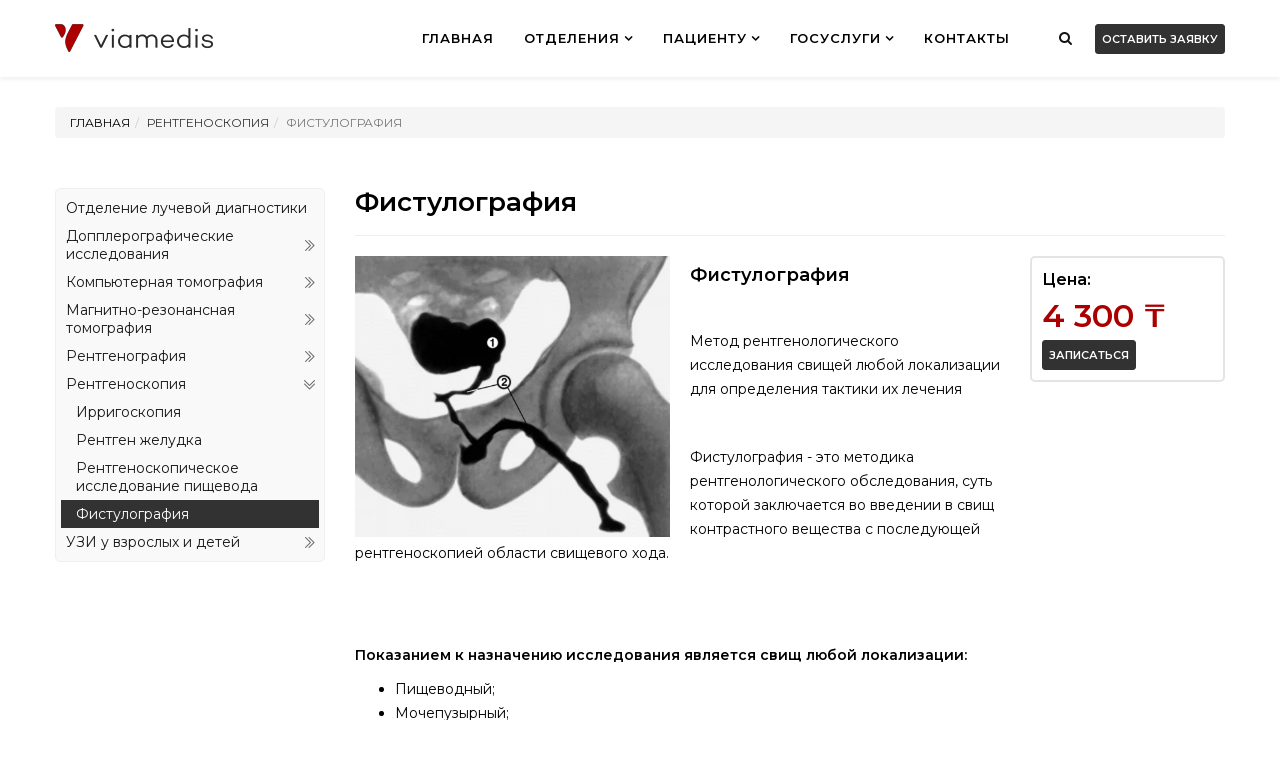

--- FILE ---
content_type: text/html; charset=utf-8
request_url: https://viamedis.kz/kokshetau-gp/index.php/rentgenoskopiya-2/fistulografiya
body_size: 26733
content:
<!DOCTYPE html>
<html xmlns="http://www.w3.org/1999/xhtml" xml:lang="ru-ru" lang="ru-ru" dir="ltr">
    <head>
        <meta http-equiv="X-UA-Compatible" content="IE=edge">
            <meta name="viewport" content="width=device-width, initial-scale=1">
                                <!-- head -->
                <base href="https://viamedis.kz/kokshetau-gp/index.php/rentgenoskopiya-2/fistulografiya" />
	<meta http-equiv="content-type" content="text/html; charset=utf-8" />
	<meta name="author" content="admin" />
	<meta name="description" content="Поликлиника VIAMEDIS Кокшетау" />
	<meta name="generator" content="Joomla! - Open Source Content Management" />
	<title>Фистулография </title>
	<link href="/kokshetau-gp/images/favicon.png" rel="shortcut icon" type="image/vnd.microsoft.icon" />
	<link href="/kokshetau-gp/plugins/system/bdthemes_shortcodes/css/shortcode-ultimate.css" rel="stylesheet" type="text/css" />
	<link href="/kokshetau-gp/plugins/system/bdthemes_shortcodes/css/font-awesome.min.css" rel="stylesheet" type="text/css" />
	<link href="/kokshetau-gp/modules/mod_contactus/css/contactus_form.css" rel="stylesheet" type="text/css" />
	<link href="/kokshetau-gp/plugins/system/jce/css/content.css?badb4208be409b1335b815dde676300e" rel="stylesheet" type="text/css" />
	<link href="/kokshetau-gp/templates/sj_idoctor/css/bootstrap.min.css" rel="stylesheet" type="text/css" />
	<link href="/kokshetau-gp/templates/sj_idoctor/css/font-awesome.min.css" rel="stylesheet" type="text/css" />
	<link href="/kokshetau-gp/templates/sj_idoctor/css/jquery.datetimepicker.css" rel="stylesheet" type="text/css" />
	<link href="/kokshetau-gp/templates/sj_idoctor/css/legacy.css" rel="stylesheet" type="text/css" />
	<link href="/kokshetau-gp/templates/sj_idoctor/css/presets/preset1.css" rel="stylesheet" type="text/css" class="preset" />
	<link href="/kokshetau-gp/templates/sj_idoctor/css/frontend-edit.css" rel="stylesheet" type="text/css" />
	<link href="/kokshetau-gp/plugins/system/ytshortcodes/assets/css/shortcodes.css" rel="stylesheet" type="text/css" />
	<link href="/kokshetau-gp/media/system/css/modal.css?91c445d166b1f295f9f2883ec430115f" rel="stylesheet" type="text/css" />
	<style type="text/css">
body {
font-family: Montserrat, sans-serif;
}
.sp-megamenu-parent .sp-dropdown li.sp-menu-item >a, .sp-megamenu-parent .sp-dropdown li.sp-menu-item span
{
    font-size: 12px;
}
.slider-index .sppb-carousel-inner .sppb-item .sppb-carousel-item-inner .sppb-carousel-caption .sppb-carousel-pro-text h2 {
    font-size: 30px;
    margin-bottom: 30px;
    text-transform: capitalize;
    text-transform: uppercase;
    line-height: 35px;
}
.sp-megamenu-parent >li.active>a, .sp-megamenu-parent >li:hover>a {
    color: #ac0000;
}
.stylecolor {
    color: #ac0000;
}
#sp-page-builder .btn-readmore-index {
    background-color: #222;
}

.count-achievement {
    display: inline-block;
    vertical-align: top;
    width: 100%;
    padding: 30px 0;
}
#sp-page-builder .idoctor_excellence {
    padding: 48px 0 90px;
}
.contact-us-index .box-contact {
    background-color:  #222222bd
}
.sp-megamenu-parent .sp-dropdown li.sp-menu-item >a:hover {
    background: #222;
}
.count-achievement .yt-counter-wrapper {
background-color: #222;
}
svg:hover path {
    fill: #222;
}
.sppb-img-container path {
    background-color: #222;
}
svg path {
    fill: #222;
}
#sp-page-builder .btn-readmore-index:hover {
    background-color: #222222bd;
}
.sj-extraslider.sj-listidoctor .extraslider-inner {
display: none;
}
.owl-carousel .owl-stage {
text-align: center;
}
.owl-carousel .owl-item img {
padding: 20px;
border-radius: 30px;
}
.custom-title h2 {
    font-size: 36px;
}
.custom-excell h2 {
    font-size: 36px;
}
.v_slider {
    background: #0000002e;
    padding: 25px;
    border-radius: 5px;
}
#sp-bottom .about-footer .social-icons li a {
background-color: #444546;
}
#sp-bottom .about-footer .social-icons li a:hover {
    background-color: #ac0000;
}
#sp-bottom .acymailing_module .acymailing_fulldiv form .acymailing_module_form .acymailing_form .acysubbuttons .subbutton
{
background-color: #121212;
    border-color: #121212;
}
#sp-bottom .acymailing_module .acymailing_fulldiv form .acymailing_module_form .acymailing_form .acysubbuttons .subbutton:hover {
background-color: #444546;
}
.nav>li {
    font-size: 13px;
    font-weight: 500;
}
#sp-bottom .menu >li >a:hover, .menu_vertical_footer >li >a:hover {
    background-color: transparent;
    color: #ac0000;
}
#sp-footer .sp-copyright a {
    font-weight: 500;
    color: #ac0000;
}
#sp-bottom .sp-module .sp-module-title {
    font-weight: 500;
    font-size: 15px;
}
.sp-megamenu-parent .sp-dropdown li.sp-menu-item >a, .sp-megamenu-parent .sp-dropdown li.sp-menu-item span {
    font-size: 13px;
    text-transform: uppercase;
}
/*modules*/
/*.modules{
    background:#9999990f;
border-bottom: 1px solid #4b524b47;
padding: 6px;
font-weight: 600;
color: #000000e8;
padding-left: 15px;
/*padding-top: 15px;*/
font-size: 16px;
    /*padding: 15px;*/
max-width: 500px;
}*/
.modules a {
    color: black;
    /* padding-left: 5px; */
    font-size: 14px;
font-weight: 400;
}

.modules2 p:before {
content:"✔ ";
}

.modules p {
border-bottom: 1px solid #4b524b47;
padding: 6px;
/*font-weight: 600;*/
color: #000000e8;
padding-left: 15px;
/*padding-top: 15px;*/
/*font-size: 16px;*/
}

.modules a:hover {
color: #ac0000;
}

.sppb-nav-tabs > li.active > a, .sppb-nav-tabs > li.active > a:hover, .sppb-nav-tabs > li.active > a:focus {
    color: #fffbfb;
    background-color: #ac0000;
    border: 1px solid #dddddd;
    border-bottom-color: transparent;
    cursor: default;
    font-weight: 600;
}
.sppb-nav-tabs > li > a {
    color: black;
    font-weight: 600;
    background: #80808024;
}
.sppb-tab-content > .active {
    margin-top: 20px;
}

.sj-basic-news .bs-items a {
    text-decoration: none;
    color: #000000;
    font-weight: bold;
}
.sj-basic-news .bs-items a:hover {
    text-decoration: underline;
    color: #ac0000;
    font-weight: bold;
}

element.style {
}
.sppb-text-left .sppb-img-responsive, .sppb-text-center .sppb-img-responsive, .sppb-text-right .sppb-img-responsive {
    display: inline-block;
    /*max-width: 60px;*/
}
.our_services .sppb-addon-feature .sppb-addon-content .sppb-img-container {
    margin-bottom: 35px;
    max-width: 60px;
}

.last-breadcrumb {
display: none;
}

.breadcrumb {
    margin-top: 30px;
    margin-bottom: -20px;
    z-index: 10;
    position: relative;
font-size: 12px;
text-transform: uppercase;
}
a {
    color: #ac0000;
}
.contact-us-index .box-contact .col-contact .address {
    margin-bottom: 45px;
}
.contact-us-index .box-contact .col-contact .email {
    margin-bottom: 15px;
}

.blog .item .entry-header h2 {
text-transform: inherit;
}
.sp-megamenu-parent .sp-dropdown li.sp-menu-item.active>a {
    color: #ac0000;
}
.wp-list-related {
padding: 1px 0;
    margin-top: 1px;
}
.doctors_text h3{
font-size: 18px;
margin-top: 20px;
}
.doctors_text strong {
font-weight: 500;
    color: black;
}
.contactus_button_new {
margin-top: 0;
line-height: 30px;
display: inline-grid;
margin-left: 10px;
float: right;
}
button.contactus-button {
background-color: #2a2a2a!important;
    border-radius: 5px;
    padding: 1px 7px;
    font-size: 11px;
    border: 0 none;
    font-weight: 700;
    letter-spacing: 0px; 
    display: block;
    /* text-transform: uppercase; */
    height: fit-content;
    width: fit-content;
    color: #ffffff;
}
/*#sp-top1 {
    padding: 23px 5px;
}*/
button[type="submit"].contactus-submit {
padding: 18px 7px;
}
div.contactus-lightbox-caption {
    color: white;
    background-color: #2a2a2a!important;
}
button.contactus-button:hover {
    opacity: 0.8;
    outline: 0 none;
    background-color: #a12323!important;
}
.sj-sidebar.sj-basic-news .bs-items .bs-item .bs-content .bs-title a {
    font-size: 13px; }
.pull-right {
    float: left!important;
}

.pager .previous>a, .pager .previous>span {
    float: right;
   display: none;
}
.pager .next>a, .pager .next>span {
    float: right;
   display: none;
}
.custom-excell .sub-html {
    font-size: 16px;
    margin-bottom: 20px;
    line-height: 24px;
    color: #1c1c1c;
}
/* -------*/


.article-index .nav-stacked li.active a, .article-index .nav-stacked li:hover a {
    background-color: transparent;
    border: 0;
    color: #ac0000;
    cursor: pointer;
}
.blog .item {
    color: #000000; 
}
.pagenavcounter {
margin-top: -15px;
    margin-bottom: 15px;
    font-size: 12px;
    background: #9797971a;
}
.page-header h1 {
    font-size: 26px;
}
.page-header {
    padding-bottom: 9px;
    margin: 0px 0 20px;
    border-bottom: 1px solid #eee;
}
.cont_slide h2{
display: none;
}
.cont_slide a{
display: none;
}
.otstup {
padding: 20px;
}
.vysota {
max-height: 220px;
}
.fon_vrachi {
    background-color: rgba(204, 204, 204, 0.16);
}
.modules summary:before {
content:"» ";
font-size: 20px;
font-weight: 600;
}
/*.sum a:before {
content:"» ";
}*/
.sum {
padding-left: 6px;
padding-top: 5px;
}
.summary_style {
border-bottom: 1px solid #4b524b47;
cursor: pointer;
padding-bottom: 6px;
margin-bottom: 8px;
}
.map {
	position: relative;
	text-align: center;
}
svg {
	position: absolute;
	top: 0;
	left: 0;
	height: 100%;
	width: 100%;
}
#sp-page-builder .page-content .sppb-section, #sp-page-builder .sppb-section {
z-index: unset;
}
div.contactus-form button[type="submit"].contactus-button {
width: 100%;
    border-radius: 5px!important;
}
li::first-letter {
    text-transform: uppercase;
}
.sppb-addon-content li {
    margin-bottom: 10px;
}
.sp-megamenu-parent .sp-dropdown.sp-dropdown-sub {
    width: 290px!important;
}
.paket {
    font-size: 18px;
    font-weight: 600;
    padding: 10px;
    border: 1px dashed gray;
        width: fit-content;
    /*max-width: 220px;*/
}
span.theprice {
    font-size: 20px;
    color: #ac0000;
    font-weight: 600;
}
@media (max-width: 767px){
.sp-module-content .search {
    float: left;
    position: absolute;
    left: -10px;
}}

@media (max-width: 767px){
.custom-title h2 {
    font-size: 24px;
}
}
.sp-page-builder .page-content #section-id-1488265152 {
    padding: 70px 1px;
    background-color: rgba(244, 244, 244, 1);
}
img.loca {
    height: 20px;
}
.loca2 {
color: black;
    font-weight: bold;
}
.h2, h2 {
    font-size: 18px;
}
.paket2 {
    font-size: 16px;
    font-weight: 600;
    padding: 10px;
    border: 2px solid #8b838338;
    width: 100%;
    max-width: 220px;
    /* float: right; */
    border-radius: 5px;
}
span.theplan2 {
display: inline-block;
    padding-right: 35px;
}
span.theprice2 {
    font-size: 32px;
    color: #ac0000;
    font-weight: 600;
    line-height: 48px;
    /* padding: 10px; */
    display: block;
    float: left;
}
.blog img {
    max-width: 335px;
    float: left;
    padding-right: 20px;
}
/*M*/
@media (max-width: 767px){
.blog img {
    max-width: -webkit-fill-available;
    float: none;
    padding-right: 20px;
}}
.su-tabs-nav span.su-tabs-current {
color: #fffbfb;
background-color: #ac0000;
}
.su-tabs {
padding: 0px;
}
.su-tabs-align-left .su-tabs-nav {
font-weight: 600;
}
.btn-danger {
    color: #fff;
    background-color: #ac0000;
    border-color: #d43f3a;
    width: 100%;
    max-width: 180px;
}
.su-tabs-nav span {
min-height: 40px;
    width: 24.53%;
text-align: center;
}
@media (max-width: 767px){
.su-tabs-nav span {
min-height: 40px;
    width: 100%;
text-align: left;
}
}
.sppb-panel-title {
margin-right: 10px;
}
span.sppb-toggle-direction {
    color: gray;
}
.doctor_block {
padding-top: 40px;
}
.doctor_img img {
    max-width: 100%;
}
.doctor_description {
    padding-top: 20px;
}
.pull-right {
    float: left!important;
    top: -45px;
    left: 92%;
    position: absolute;
/*display: none;*/
}
.pull-right.article-index {
    position: inherit;
}
    details[open] > summary {
        color:#eee; 
        background-color:#333;
padding: 10px;
border-radius: 2px;
    }
details {
    padding: 0px 5px 5px 15px;
}
.btn-warning:hover {
    color: #fff;
    background-color: #ac0000;
    border-color: #ac0000;
}
.modules a:active {
    color: #296e21;
}
table {
    background-color: transparent;
    width: 100%;
table-layout: fixed;
}
.alina{
padding: 10px;
    background: #eeeeee;
    border-radius: 7px;
}
.btn-warning.active, .btn-warning:active, .open>.dropdown-toggle.btn-warning {
background-color: #262626;
    border-color: #242424;
}
.btn-warning.focus, .btn-warning:focus {
    color: #fff;
    background-color: #333;
    border-color: #333;
}
.btn-warning:active:hover {
    background-color: #333;
    border-color: #333;
}
a {
    color: #000000;
}
a:hover {
    color: #ac0000;
   /* font-weight: 500; */
}
img.svg1 {
    padding-right: 5px;
    padding-top: 3px;
    /* color: green; */
}
@media (max-width: 767px){
img.svg1 { 
    padding-right: 5px;
    padding-top: 0px;
    margin-bottom: 5px;
    display: inline-flex;
}}
.address_filial img {
    max-width: 100%;
    padding-right: 0px;
    border-radius: 5px;
}
.helix-social-share {
    float: right;
    margin-top: -15px;
    padding-top: -4px;
    display: block;
}
/*CK Menu*/
li.parent.open > span a {
font-size: 14px!important;
   /* font-weight: 500!important;*/
    color: #181818!important;
}
li.level1 > span a
 {
font-size: 14px!important;
 /*   font-weight: 500!important;*/
    color: #181818!important;
}
li.level2 > span a {
font-size: 14px!important;
/*font-weight: 500!important;*/
color: #181818!important;
padding-right: 15px!important;
}

li.level2.active > span a {
    color: #ffffff!important;
    background: #313231!important;
}


.accordeonck .menu {
    background: #f9f9f9!important;
    -webkit-box-shadow: 0px 0px 0px 0px!important;
}
a.accordeonck {
    display: block!important;
    text-decoration: none!important;
    /*color: #000000!important;*/
    font-size: 14px!important;
}
li.level2 li.accordeonck > span a
 {
   /* padding-top: 5px!important;
    padding-bottom: 5px!important;
    padding-left: 25px!important;
padding-right: 15px;*/
    color: #000000!important;
padding: 5px 15px 5px 25px;
}
li.level2 li.accordeonck.active > span a {
    color: #ffffff!important;
    /* font-weight: bold; */
    background: #1c8d1c;
background: #5b605b;
}

li.level2 li.accordeonck:hover > span a
 {
 color: #ac0000!important;
}
li.accordeonck.parent > span {
    padding-right: 0px!important;
}
li.level2 li.accordeonck.active > span a {
    color: #fdfdfd!important;
}
.blog .item .article-footer-wrap {
    margin-top: 5px;
}
.pager {
    padding-left: 0;
    margin: 0px 0;
    text-align: center;
    list-style: none;
}
.contact_art {
    border: 1px solid #b5a9a921;
    padding: 25px;
    border-radius: 5px;
    background: #44520c08;
    margin-bottom: 20px;
margin-top: 20px;
}
.external a:before {
    content: "\f08e";
    display: inline-block;
    font: normal normal normal 14px/1 FontAwesome;
    font-size: inherit;
    text-rendering: auto;
    -webkit-font-smoothing: antialiased;
    float: right;
    font-size: 10px;
    padding-left: 1px;
    padding-top: 3px;
}
.external a {
    display: inline-block;
}
@media (max-width: 767px){
.mobile_none {
display:none;
}}
.sp-simpleportfolio .sp-simpleportfolio-meta {
    display: none;
}
td, th {
    padding: 0;
    border: 1px solid #80808036;
    padding: 7px;
}
.sppb-carousel-inner > .sppb-item > img, .sppb-carousel-inner > .sppb-item > a > img {
    line-height: 1;
    width: 100%;
}
.lineprice {
    border-bottom: 1px solid gray;
    margin-bottom: 20px;
}
span.wwt {
    width: 49%;
}
/*Blog*/
.carousel-inner>.item>a>img, .carousel-inner>.item>img, .img-responsive, .thumbnail a>img, .thumbnail>img {
    display: block;
    max-width: 100%;
    max-height: 255px;
    width: 100%;
    object-fit: cover;
    height: 250px;
}
.blog .item .entry-header {
    margin: 0 0 15px;
}
.sp-megamenu-parent .sp-dropdown.sp-dropdown-main.sp-menu-right {
    left: 0;
    width: 350px!important;
}
.prmn img {
    max-width: 100%!important;
    float: left;
    padding-right: 0px;
padding-bottom: 30px;
}
#sp-bottom{ background-color:#222222;color:#d5d5d5;padding:70px 0px; }
#accordeonck213 { padding:0;margin:0;padding-top: 5px;padding-right: 5px;padding-bottom: 5px;padding-left: 5px;background: #F0F0F0;background-color: #F0F0F0;background: -moz-linear-gradient(top,  #F0F0F0 0%, #E3E3E3 100%);background: -webkit-gradient(linear, left top, left bottom, color-stop(0%,#F0F0F0), color-stop(100%,#E3E3E3)); background: -webkit-linear-gradient(top,  #F0F0F0 0%,#E3E3E3 100%);background: -o-linear-gradient(top,  #F0F0F0 0%,#E3E3E3 100%);background: -ms-linear-gradient(top,  #F0F0F0 0%,#E3E3E3 100%);background: linear-gradient(top,  #F0F0F0 0%,#E3E3E3 100%); -moz-border-radius: 5px 5px 5px 5px;-webkit-border-radius: 5px 5px 5px 5px;border-radius: 5px 5px 5px 5px;-moz-box-shadow: 0px 0px 3px 0px #444444;-webkit-box-shadow: 0px 0px 3px 0px #444444;box-shadow: 0px 0px 3px 0px #444444;border-top: #EFEFEF 1px solid ;border-right: #EFEFEF 1px solid ;border-bottom: #EFEFEF 1px solid ;border-left: #EFEFEF 1px solid ; } 
#accordeonck213 li.accordeonck { list-style: none;overflow: hidden; }
#accordeonck213 ul[class^="content"] { margin:0;padding:0; }
#accordeonck213 li.accordeonck > span { position: relative; display: block; }
#accordeonck213 li.accordeonck.parent > span { padding-right: 20px;}
#accordeonck213 li.parent > span span.toggler_icon { position: absolute; cursor: pointer; display: block; height: 100%; z-index: 10;right:0; background: url(/modules/mod_accordeonmenuck/assets/plus.png) center center no-repeat !important;width: 20px;}
#accordeonck213 li.parent.open > span span.toggler_icon { right:0; background: url(/modules/mod_accordeonmenuck/assets/minus.png) center center no-repeat !important;}
#accordeonck213 li.accordeonck.level2 > span { padding-right: 0px;}
#accordeonck213 li.level3 li.accordeonck > span { padding-right: 0px;}
#accordeonck213 a.accordeonck { display: block;text-decoration: none; color: #636363;font-size: 12px;}
#accordeonck213 a.accordeonck:hover { text-decoration: none; color: #000000;}
#accordeonck213 li.parent > span a { display: block;outline: none; }
#accordeonck213 li.parent.open > span a {  }
#accordeonck213 a.accordeonck > .badge { margin: 0 0 0 5px; }
#accordeonck213 li.level1 > span {  } 
#accordeonck213 li.level1 > span a { padding-top: 5px;padding-right: 5px;padding-bottom: 5px;padding-left: 5px;color: #636363;font-size: 12px; } 
#accordeonck213 li.level1 > span span.accordeonckdesc { font-size: 10px; } 
#accordeonck213 li.level1:hover > span {  } 
#accordeonck213 li.level1:hover > span a { color: #000000; } 
#accordeonck213 li.level1.active > span {  } 
#accordeonck213 li.level1.active > span a { color: #000000; } 
#accordeonck213 li.level2 > span {  } 
#accordeonck213 li.level2 > span a { padding-top: 5px;padding-bottom: 5px;padding-left: 15px;color: #636363; } 
#accordeonck213 li.level2:hover > span {  } 
#accordeonck213 li.level2:hover > span a { color: #000000; } 
#accordeonck213 li.level2.active > span {  } 
#accordeonck213 li.level2.active > span a { color: #000000; } 
#accordeonck213 li.level2 li.accordeonck > span {  } 
#accordeonck213 li.level2 li.accordeonck > span a { padding-top: 5px;padding-bottom: 5px;padding-left: 25px;color: #636363; } 
#accordeonck213 li.level2 li.accordeonck:hover > span {  } 
#accordeonck213 li.level2 li.accordeonck:hover > span a { color: #000000; } 
#accordeonck213 li.level2 li.accordeonck.active > span {  } 
#accordeonck213 li.level2 li.accordeonck.active > span a { color: #000000; } #accordeonck213 ul[class^="content"] {
	display: none;
}
	</style>
	<script type="application/json" class="joomla-script-options new">{"csrf.token":"4672d1b6d9f8ca27e191532370eae858","system.paths":{"root":"\/kokshetau-gp","base":"\/kokshetau-gp"}}</script>
	<script src="/kokshetau-gp/media/jui/js/jquery.min.js?91c445d166b1f295f9f2883ec430115f" type="text/javascript"></script>
	<script src="/kokshetau-gp/media/jui/js/jquery-noconflict.js?91c445d166b1f295f9f2883ec430115f" type="text/javascript"></script>
	<script src="/kokshetau-gp/media/jui/js/jquery-migrate.min.js?91c445d166b1f295f9f2883ec430115f" type="text/javascript"></script>
	<script src="/kokshetau-gp/plugins/system/bdthemes_shortcodes/js/shortcode-ultimate.js" type="text/javascript"></script>
	<script src="/kokshetau-gp/modules/mod_contactus/js/contactus_common.js" type="text/javascript"></script>
	<script src="/kokshetau-gp/modules/mod_contactus/js/contactus_form.js" type="text/javascript"></script>
	<script src="https://www.google.com/recaptcha/api.js?onload=onloadContactusOld" type="text/javascript" defer="defer" async="async"></script>
	<script src="/kokshetau-gp/media/system/js/caption.js?91c445d166b1f295f9f2883ec430115f" type="text/javascript"></script>
	<script src="/kokshetau-gp/templates/sj_idoctor/js/bootstrap.min.js" type="text/javascript"></script>
	<script src="/kokshetau-gp/templates/sj_idoctor/js/jquery.sticky.js" type="text/javascript"></script>
	<script src="/kokshetau-gp/templates/sj_idoctor/js/jquery.datetimepicker.full.min.js" type="text/javascript"></script>
	<script src="/kokshetau-gp/templates/sj_idoctor/js/jquery.touchSwipe.min.js" type="text/javascript"></script>
	<script src="/kokshetau-gp/templates/sj_idoctor/js/main.js" type="text/javascript"></script>
	<script src="/kokshetau-gp/templates/sj_idoctor/js/frontend-edit.js" type="text/javascript"></script>
	<script src="/kokshetau-gp/media/com_accordeonmenuck/assets/accordeonmenuck.js" type="text/javascript"></script>
	<script src="/kokshetau-gp/media/com_accordeonmenuck/assets/jquery.easing.1.3.js" type="text/javascript"></script>
	<script src="https://viamedis.kz/kokshetau-gp/plugins/system/ytshortcodes/assets/js/shortcodes.js" type="text/javascript"></script>
	<script src="/kokshetau-gp/media/system/js/mootools-core.js?91c445d166b1f295f9f2883ec430115f" type="text/javascript"></script>
	<script src="/kokshetau-gp/media/system/js/core.js?91c445d166b1f295f9f2883ec430115f" type="text/javascript"></script>
	<script src="/kokshetau-gp/media/system/js/mootools-more.js?91c445d166b1f295f9f2883ec430115f" type="text/javascript"></script>
	<script src="/kokshetau-gp/media/system/js/modal.js?91c445d166b1f295f9f2883ec430115f" type="text/javascript"></script>
	<script type="text/javascript">
jQuery(function($){ initTooltips(); $("body").on("subform-row-add", initTooltips); function initTooltips (event, container) { container = container || document;$(container).find(".hasTooltip").tooltip({"html": true,"container": "body"});} });jQuery(window).on('load',  function() {
				new JCaption('img.caption');
			}); 
var sp_preloader = '0';

var sp_gotop = '1';

var sp_offanimation = 'default';
jQuery(document).ready(function(jQuery){new Accordeonmenuck('#accordeonck213', {fadetransition : false,eventtype : 'click',transition : 'linear',menuID : 'accordeonck213',defaultopenedid : '',activeeffect : '',showcounter : '',showactive : '1',closeothers : '1',duree : 200});}); 
		jQuery(function($) {
			SqueezeBox.initialize({});
			SqueezeBox.assign($('a.modal').get(), {
				parse: 'rel'
			});
		});

		window.jModalClose = function () {
			SqueezeBox.close();
		};
		
		// Add extra modal close functionality for tinyMCE-based editors
		document.onreadystatechange = function () {
			if (document.readyState == 'interactive' && typeof tinyMCE != 'undefined' && tinyMCE)
			{
				if (typeof window.jModalClose_no_tinyMCE === 'undefined')
				{	
					window.jModalClose_no_tinyMCE = typeof(jModalClose) == 'function'  ?  jModalClose  :  false;
					
					jModalClose = function () {
						if (window.jModalClose_no_tinyMCE) window.jModalClose_no_tinyMCE.apply(this, arguments);
						tinyMCE.activeEditor.windowManager.close();
					};
				}
		
				if (typeof window.SqueezeBoxClose_no_tinyMCE === 'undefined')
				{
					if (typeof(SqueezeBox) == 'undefined')  SqueezeBox = {};
					window.SqueezeBoxClose_no_tinyMCE = typeof(SqueezeBox.close) == 'function'  ?  SqueezeBox.close  :  false;
		
					SqueezeBox.close = function () {
						if (window.SqueezeBoxClose_no_tinyMCE)  window.SqueezeBoxClose_no_tinyMCE.apply(this, arguments);
						tinyMCE.activeEditor.windowManager.close();
					};
				}
			}
		};
		
	</script>
	<meta property="og:url" content="https://viamedis.kz/kokshetau-gp/index.php/rentgenoskopiya-2/fistulografiya" />
	<meta property="og:type" content="article" />
	<meta property="og:title" content="Фистулография" />
	<meta property="og:description" content="Фистулография Метод рентгенологического исследования свищей любой локализации для определения тактики их лечения Фистулография - это методика рентгенологич..." />

                <link rel="preconnect" href="https://fonts.googleapis.com"><link rel="preconnect" href="https://fonts.gstatic.com" crossorigin><link href="https://fonts.googleapis.com/css2?family=Montserrat:wght@100;200;300;400;500;600&display=swap" rel="stylesheet">


                </head>
                <body class="site com-content view-article no-layout no-task itemid-1408 ru-ru ltr  sticky-header layout-fluid off-canvas-menu-init">

                    <div class="body-wrapper">
                        <div class="body-innerwrapper">
                            <header id="sp-header"><div class="container"><div class="row"><div id="sp-logo" class="col-xs-12 col-sm-2 col-md-2"><div class="sp-column "><!--Logo--><div class="logo"><a href="https://viamedis.kz/"><img class="sp-default-logo hidden-xs" src="/kokshetau-gp/images/gotovo-logo.png" alt="Поликлиника VIAMEDIS Кокшетау"><img class="sp-retina-logo hidden-xs" src="/kokshetau-gp/images/gotovo-logo.png" alt="Поликлиника VIAMEDIS Кокшетау" width="158" height="28"><img class="sp-default-logo visible-xs" src="/kokshetau-gp/images/gotovo-logo.png" alt="Поликлиника VIAMEDIS Кокшетау"></a></div></div></div><div id="sp-menu" class="col-xs-2 col-sm-6 col-md-8"><div class="sp-column ">			<div class='sp-megamenu-wrapper'>
				<a id="offcanvas-toggler" href="#"><i class="fa fa-bars"></i></a>
				<ul class="sp-megamenu-parent menu-fade-up hidden-sm hidden-xs"><li class="sp-menu-item"><a  href="/kokshetau-gp/index.php"  >Главная</a></li><li class="sp-menu-item sp-has-child"><a  href="javascript:void(0);"  >Отделения</a><div class="sp-dropdown sp-dropdown-main sp-menu-right" style="width: 240px;"><div class="sp-dropdown-inner"><ul class="sp-dropdown-items"><li class="sp-menu-item"><a  href="/kokshetau-gp/index.php/filialy/rukovodstvo"  >Руководство</a></li><li class="sp-menu-item"><a  href="/kokshetau-gp/index.php/ambulatorno-poliklinicheskaya-pomoshch"  >Отдел амбулаторно-поликлинической помощи</a></li><li class="sp-menu-item"><a  href="/kokshetau-gp/index.php/otdel-pediatrii"  >Отдел педиатрии </a></li><li class="sp-menu-item"><a  href="/kokshetau-gp/index.php/otdelenie-zhenskogo-zdorovya"  >Отдел женского здоровья</a></li><li class="sp-menu-item"><a  href="/kokshetau-gp/index.php/otdelenie-spetsializirovannoj-khirurgicheskoj-pomoshchi8"  >Хирургия </a></li><li class="sp-menu-item"><a  href="/kokshetau-gp/index.php/otdelenie-spetsializirovannoj-terapevticheskoj-pomoshchi"  >Терапия</a></li><li class="sp-menu-item sp-has-child"><a  href="javascript:void(0);"  >Отделение медицинской реабилитации</a><div class="sp-dropdown sp-dropdown-sub sp-menu-right" style="width: 240px;"><div class="sp-dropdown-inner"><ul class="sp-dropdown-items"><li class="sp-menu-item"><a  href="/kokshetau-gp/index.php/otdelenie-meditsinskoj-reabilitatsii-i-ds22"  >Центр восстановительной медицины </a></li><li class="sp-menu-item"><a  href="/kokshetau-gp/index.php/filialy/otdelenie-meditsinskoj-reabilitatsii-i-ds/otdelenie-nejroreabilitatsii"  >Отделение нейрореабилитации</a></li><li class="sp-menu-item"><a  href="/kokshetau-gp/index.php/filialy/otdelenie-meditsinskoj-reabilitatsii-i-ds/otdelenie-obshchej-reabilitatsii"  >Отделение общей реабилитации</a></li><li class="sp-menu-item"><a  href="/kokshetau-gp/index.php/filialy/otdelenie-meditsinskoj-reabilitatsii-i-ds/otdelenie-det-reabilitatsii"  >Отделение детской реабилитации</a></li></ul></div></div></li><li class="sp-menu-item"><a  href="/kokshetau-gp/index.php/otdelenie-luchevoj-diagnostiki"  >Отделение лучевой диагностики</a></li><li class="sp-menu-item"><a  href="/kokshetau-gp/index.php/kliniko-diagnosticheskaya-laboratoriya"  >Клинико-диагностическая лаборатория</a></li><li class="sp-menu-item"><a  href="/kokshetau-gp/index.php/filialy/tsentr-endoskopii"  >Центр Эндоскопии</a></li><li class="sp-menu-item"><a  href="javascript:void(0);"  >Аптека</a></li></ul></div></div></li><li class="sp-menu-item sp-has-child"><a  href="javascript:void(0);"  >ПАЦИЕНТУ</a><div class="sp-dropdown sp-dropdown-main sp-menu-right" style="width: 240px;"><div class="sp-dropdown-inner"><ul class="sp-dropdown-items"><li class="sp-menu-item sp-has-child"><a  href="javascript:void(0);"  >ПЛАТНЫЕ УСЛУГИ</a><div class="sp-dropdown sp-dropdown-sub sp-menu-right" style="width: 240px;"><div class="sp-dropdown-inner"><ul class="sp-dropdown-items"><li class="sp-menu-item"><a  href="/kokshetau-gp/index.php/patsientu11/otdelenie-zhenskogo-zdorovya-pac"  >Отделение женского здоровья</a></li><li class="sp-menu-item"><a  href="/kokshetau-gp/index.php/patsientu12/otdelenie-luchevoj-diagnostiki-pac"  >Отделение лучевой диагностики</a></li><li class="sp-menu-item"><a  href="/kokshetau-gp/index.php/patsientu13/otdelenie-spetsializirovannoj-khirurgicheskoj-pomoshchi"  >Отделение специализированной хирургической помощи</a></li><li class="sp-menu-item"><a  href="/kokshetau-gp/index.php/patsientu14/kliniko-diagnosticheskaya-laboratoriya-2"  >Клинико-диагностическая лаборатория</a></li><li class="sp-menu-item"><a  href="/kokshetau-gp/index.php/blog/blog-with-left-sidebar/check-up"  >Check Up центр</a></li><li class="sp-menu-item"><a  href="/kokshetau-gp/index.php/stomatologiya/konsultatsii/stomatolog-terapevt"  >Стоматология</a></li><li class="sp-menu-item"><a  href="/kokshetau-gp/index.php/patsientu26/pakety-platnykh-meditsinskij-uslug"  >Пакеты платных медицинских услуг</a></li></ul></div></div></li><li class="sp-menu-item"><a  href="/kokshetau-gp/index.php/blog/novostnoj-blog"  >НОВОСТНОЙ БЛОГ</a></li></ul></div></div></li><li class="sp-menu-item sp-has-child"><a  href="/kokshetau-gp/index.php/eshche"  >Госуслуги</a><div class="sp-dropdown sp-dropdown-main sp-menu-right" style="width: 240px;"><div class="sp-dropdown-inner"><ul class="sp-dropdown-items"><li class="sp-menu-item"><a  href="/kokshetau-gp/index.php/eshche/npa"  >НПА</a></li></ul></div></div></li><li class="sp-menu-item"><a  href="/kokshetau-gp/index.php/post-formats"  >Контакты</a></li></ul>			</div>
		</div></div><div id="sp-top1" class="col-xs-10 col-sm-4 col-md-2"><div class="sp-column hidden-title"><div class="sp-module "><div class="sp-module-content"><div class="search">
	<div id="btn-search"><i class="fa fa-search"></i></div>
	<div class="popup-search">
		<div class="box-search">
			<form class="form-search" action="/kokshetau-gp/index.php/rentgenoskopiya-2/fistulografiya" method="post">
				<span class="btn-close">X</span>
				<input name="searchword" id="mod-search-searchword" maxlength="200"  class="inputbox search-query" type="text" size="20" placeholder="Введите текст для поиска..." /><button class="btn-search" onclick="this.form.searchword.focus();">Искать</button>				<input type="hidden" name="task" value="search" />
				<input type="hidden" name="option" value="com_search" />
				<input type="hidden" name="Itemid" value="1408" />
			</form>
		</div>
	</div>
</div>
</div></div><div class="sp-module contactus_button_new new_new"><div class="sp-module-content">

<div class="customcontactus_button_new new_new"  >
	 
<style>
        body {
            margin: 0;
            padding: 0;
        }
        /*new*/
        /* Базовые стили слоя, затемнения и модального окна */
        .overlay {
            top: 0;
            right: 0;
            bottom: 0;
            left: 0;
            z-index: 10;
            display: none;
            /* фон затемнения */
            background-color: rgba(0, 0, 0, 0.65);
            position: fixed;
            /* фиксированное позиционирование */
            cursor: default;
            /* тип курсора */
        }
        /* активируем слой затемнения */
        .overlay:target {
            display: block;
        }
        /* стили модального окна */
        .popup {
            font-family: Montserrat, sans-serif !important;
            top: -100%;
            right: 0;
            left: 50%;
            font-size: 14px;
            z-index: 20;
            margin: 0;
            width: 85%;
            min-width: 320px;
            /* фиксированное позиционирование, окно стабильно при прокрутке */
            position: fixed;
            padding: 15px;
            border: 1px solid #383838;
            background: #fefefe;
            /* скругление углов */
            -webkit-border-radius: 4px;
            -moz-border-radius: 4px;
            -ms-border-radius: 4px;
            border-radius: 4px;
            font: 14px/18px 'Tahoma', Arial, sans-serif;
            /* внешняя тень */
            -webkit-box-shadow: 0 15px 20px rgba(0, 0, 0, .22), 0 19px 60px rgba(0, 0, 0, .3);
            -moz-box-shadow: 0 15px 20px rgba(0, 0, 0, .22), 0 19px 60px rgba(0, 0, 0, .3);
            -ms-box-shadow: 0 15px 20px rgba(0, 0, 0, .22), 0 19px 60px rgba(0, 0, 0, .3);
            box-shadow: 0 15px 20px rgba(0, 0, 0, .22), 0 19px 60px rgba(0, 0, 0, .3);
            -webkit-transform: translate(-50%, -500%);
            -ms-transform: translate(-50%, -500%);
            -o-transform: translate(-50%, -500%);
            transform: translate(-50%, -500%);
            -webkit-transition: -webkit-transform 0.6s ease-out;
            -moz-transition: -moz-transform 0.6s ease-out;
            -o-transition: -o-transform 0.6s ease-out;
            transition: transform 0.6s ease-out;
        }
        /* активируем модальный блок */
        .overlay:target+.popup {
            -webkit-transform: translate(-50%, 0);
            -ms-transform: translate(-50%, 0);
            -o-transform: translate(-50%, 0);
            transform: translate(-50%, 0);
            top: 20%;
        }
        /* формируем кнопку закрытия */
        .close {
            top: -10px;
            right: -10px;
            width: 20px;
            height: 20px;
            position: absolute;
            padding: 0;
            border: -1px solid #ccc;
            -webkit-border-radius: 15px;
            -moz-border-radius: 15px;
            -ms-border-radius: 15px;
            -o-border-radius: 15px;
            border-radius: 15px;
            background-color: rgba(61, 61, 61, 0.8);
            -webkit-box-shadow: 0px 0px 10px #000;
            -moz-box-shadow: 0px 0px 10px #000;
            box-shadow: 0px 0px 10px #000;
            text-align: center;
            text-decoration: none;
            font: 13px/20px 'Tahoma', Arial, sans-serif;
            font-weight: bold;
            -webkit-transition: all ease .8s;
            -moz-transition: all ease .8s;
            -ms-transition: all ease .8s;
            -o-transition: all ease .8s;
            transition: all ease .8s;
            opacity: 1.2;
        }
        .close:before {
            color: rgba(255, 255, 255, 0.9);
            content: "X";
            text-shadow: 0 -1px rgba(0, 0, 0, 0.9);
            font-size: 12px;
        }
        .close:hover {
            background-color: rgba(252, 20, 0, 0.8);
            -webkit-transform: rotate(360deg);
            -moz-transform: rotate(360deg);
            -ms-transform: rotate(360deg);
            -o-transform: rotate(360deg);
            transform: rotate(360deg);
            opacity: 1.2;
        }
        /*new*/
        body {
            margin: 0;
            padding: 0;
        }
        .map {
            position: relative;
            text-align: center;
        }
        svg {
            position: absolute;
            top: 0;
            left: 0;
            height: 100%;
            width: 100%;
        }
        svg:hover path {
            fill: #a19f9f8a;
        }
        .part {
            opacity: .013;
        }
        .part:hover {
            transition: opacity .2s ease;
            opacity: .5;
            cursor: pointer;
        }
        .description {
            display: none;
            position: absolute;
            /*padding: 20px;*/
            box-sizing: border-box;
            width: 300px;
            height: 300px;
            box-shadow: 0 0 32px 10px #ccc;
            left: 50px;
            bottom: calc(50% - 200px);
            font-family: sans-serif;
            text-align: left;
            background: white;
        }
        .content_new {
            padding: 10px;
            font-size: 13px;
        }
        .description img {
            width: 100%;
        }
        .content_new span {}
        .card_via {
            margin-top: 20px;
        }
        .buttons_via {
            margin-top: 7px;
        }
        .btn-black {
            background: #313231;
            border: 1px solid #313231;
        }
.fil {
padding: 12px 5px;
    display: block;
}
    </style>
 <a class="btn btn-warning btn-xs btn-black" href="#win3" role="button" style="text-transform: uppercase;font-size: 11px;font-weight: 600;padding: 6px;">Оставить заявку</a>
 <!-- Модальное окно №1 -->
    <a href="#x" class="overlay" id="win3"></a>
<div class="popup" style="max-width: 390px;">
<span style="color: black;font-weight: bold;    display: block;">Городская поликлиника Кокшетау Viamedis</span><br>
<div class="su-load-module">
<div id="contactus-form182" class="contactus-form contactus-form182 contactus-left">
<form  class="reg_form"  action="https://viamedis.kz/kokshetau-gp/index.php/rentgenoskopiya-2/fistulografiya" onsubmit=" joomly_analytics(182);return contactus_validate(this);" method="post" enctype="multipart/form-data" novalidate>
<div>
<div class="joomly-contactus-div select-container">
<select class="contactus-select contactus-fields field1182" data-id="1182" name="values[field1]" >
<option >Отделение</option>
<option> Амбулаторно поликлиническая помощь</option>
<option>Отдел педиатрии </option>
<option>Отделение женского здоровья</option>
<option>Хирургия</option>
<option>Терапия</option>
<option>Отделение медицинской реабилитации</option>
<option>Отделение лучевой диагностики</option>
<option>Клинико-диагностическая лаборатория</option>
																		</select>
								</div>
<div class="joomly-contactus-div">
<input type="text" placeholder="Дата" class="contactus-fields constructor field2182" data-id="2182" onfocus="(this.type='date')" name="values[field2]"  value="" />
								</div>
<div class="joomly-contactus-div">
<input type="text" placeholder="Время" class="contactus-fields constructor field3182" data-id="3182" onfocus="(this.type='time')" name="values[field3]"  value="" />
								</div>
<div class="joomly-contactus-div">
<input type="text" placeholder="Ваше имя" class="contactus-fields field4182" data-id="4182" name="values[field4]"  value=""/>
								</div>
<div class="joomly-contactus-div">
<input type="tel" pattern="(\+?\d[- .\(\)]*){5,15}" placeholder="Ваш телефон" class="contactus-fields field5182" data-id="5182" name="values[field5]"  value="" />
								</div>
<div>
<input type="text" name="values[field916]" class="contactus-fields-const" style="display: none;"/>	
							</div>
<div class="joomly-contactus-div">
<div class="g-recaptcha contactus-left" data-sitekey="6Lcu5nwkAAAAAGlwGkeO1wunjOJgPiEeTb-dC1V4" data-size="default"></div>
				</div>
		</div>
<div>
			<button type="submit" value="save" class="contactus-button contactus-submit contactus-left" style="background-color: #21ad33;" id="button-contactus-lightbox182">Отправить</button>
		</div>
<div>
<input type="hidden" name="option" value="com_contactus" />
<input type="hidden" name="layout" value="form" />
<input type="hidden" name="module_id" value="182" />	
<input type="hidden" name="module_title" value="Contactus Viamedis Кокшетау Поликлиника" />
<input type="hidden" name="module_token" data-sitekey="6Lcu5nwkAAAAAGlwGkeO1wunjOJgPiEeTb-dC1V4" value="" />	
<input type="hidden" name="module_hash" value="6c400ba9968fcf4df30bfbed1087f725" />
<input type="hidden" name="page" value="viamedis.kz/kokshetau-gp/index.php/rentgenoskopiya-2/fistulografiya" />
<input type="hidden" name="ip" value="3.149.6.154" />
<input type="hidden" name="task" value="add.save" />
<input type="hidden" name="4672d1b6d9f8ca27e191532370eae858" value="1" />		</div>
	</form>
</div>
<div class="contactus-alert" id="contactus-sending-alert182">
<div class="contactus-lightbox-caption" style="background-color:#21ad33;">
<div class="contactus-lightbox-cap">
<h4 class="contactus-lightbox-text-center">Обратная связь</h4>
</div>
<div class="contactus-lightbox-closer"><i id="contactus-lightbox-sending-alert-close182" class="fa fa-close fa-1x"></i></div>
	</div>
<div class="contactus-alert-body">
<p class="contactus-lightbox-text-center">Ваше сообщение было успешно отправлено</p>
	</div>
</div>
<script type="text/javascript">
var dependencys = [];
set_dependencys(dependencys);
var contactus_module_id = 182,
files_added = "Добавлено файлов",
type_field = "Обязательное поле",
styles = "fcc0e3f0a0812cb2a5d2833acb025933",
captcha_error = "Неверно введена капча",
defense_error = "Ошибка защиты от спама",
filesize_error = "Превышен допустимый размер загружаемых файлов";
var uploads_counter = uploads_counter || [];
uploads_counter[contactus_module_id] = 0;
var contactus_params = contactus_params || [];
contactus_params[contactus_module_id] = {"form_max_width":"370"};
contactus_form();
</script>
</div>
        <a class="close" title="Закрыть" href="#close"></a>
    </div>
</div>
</div></div></div></div></div></div></header><section id="sp-section"><div class="container"><div class="row"><div id="sp-user2" class="col-sm-12 col-md-12"><div class="sp-column "><div class="sp-module "><div class="sp-module-content"><h2 class="last-breadcrumb">Фистулография </h2>
<ol class="breadcrumb">
	<li><a href="/kokshetau-gp/index.php" class="pathway">Главная</a></li><li>Рентгеноскопия </li><li class="active">Фистулография </li></ol>
</div></div></div></div></div></div></section><section id="sp-main-body" class="fix-column"><div class="container"><div class="row"><div id="sp-left" class="col-xs-12 col-sm-12 col-md-3"><div class="sp-column custom-class"><div class="sp-module "><div class="sp-module-content"><div class="accordeonck ">
<ul class="menu" id="accordeonck213">
<li id="item-852" class="accordeonck item852 first level1 " data-level="1" ><span class="accordeonck_outer "><a class="accordeonck " href="/kokshetau-gp/index.php/otdelenie-luchevoj-diagnostiki" >Отделение лучевой диагностики<span class="accordeonckdesc"></span></a></span></li><li id="item-1343" class="accordeonck item1343 parent parent level1 " data-level="1" ><span class="accordeonck_outer toggler toggler_1"><span class="toggler_icon"></span><a class="separator accordeonck "  href="javascript:void(0);">Допплерографические исследования<span class="accordeonckdesc"></span></a></span><ul class="content_1 accordeonck" style="display:none;"><li id="item-1344" class="accordeonck item1344 first level2 " data-level="2" ><span class="accordeonck_outer "><a class="accordeonck " href="/kokshetau-gp/index.php/dopplerograficheskie-issledovaniya-2/uzdg-arterij-intrakranialnogo-bassejna" >УЗДГ артерий интракраниального бассейна <span class="accordeonckdesc"></span></a></span></li><li id="item-1345" class="accordeonck item1345 level2 " data-level="2" ><span class="accordeonck_outer "><a class="accordeonck " href="/kokshetau-gp/index.php/dopplerograficheskie-issledovaniya-2/uzdg-brakhiotsefalnogo-stvola" >УЗДГ брахиоцефального ствола<span class="accordeonckdesc"></span></a></span></li><li id="item-1346" class="accordeonck item1346 level2 " data-level="2" ><span class="accordeonck_outer "><a class="accordeonck " href="/kokshetau-gp/index.php/dopplerograficheskie-issledovaniya-2/uzdg-bryushnoj-aorty-i-ee-vetvej" >УЗДГ брюшной аорты и ее ветвей <span class="accordeonckdesc"></span></a></span></li><li id="item-1347" class="accordeonck item1347 level2 " data-level="2" ><span class="accordeonck_outer "><a class="accordeonck " href="/kokshetau-gp/index.php/dopplerograficheskie-issledovaniya-2/uzdg-ven-verkhnikh-konechnostej" >УЗДГ вен верхних конечностей <span class="accordeonckdesc"></span></a></span></li><li id="item-1348" class="accordeonck item1348 level2 " data-level="2" ><span class="accordeonck_outer "><a class="accordeonck " href="/kokshetau-gp/index.php/dopplerograficheskie-issledovaniya-2/uzdg-visochnoj-arterii" >УЗДГ височной артерии<span class="accordeonckdesc"></span></a></span></li><li id="item-1349" class="accordeonck item1349 level2 " data-level="2" ><span class="accordeonck_outer "><a class="accordeonck " href="/kokshetau-gp/index.php/dopplerograficheskie-issledovaniya-2/uzdg-perifericheskikh-arterij-konechnostej" >УЗДГ периферических артерий конечностей<span class="accordeonckdesc"></span></a></span></li><li id="item-1350" class="accordeonck item1350 level2 " data-level="2" ><span class="accordeonck_outer "><a class="accordeonck " href="/kokshetau-gp/index.php/dopplerograficheskie-issledovaniya-2/uzdg-sosudov-zhenskikh-polovykh-organov" >УЗДГ сосудов женских половых органов<span class="accordeonckdesc"></span></a></span></li><li id="item-1351" class="accordeonck item1351 level2 " data-level="2" ><span class="accordeonck_outer "><a class="accordeonck " href="/kokshetau-gp/index.php/dopplerograficheskie-issledovaniya-2/uzdg-sosudov-pecheni" >УЗДГ сосудов печени<span class="accordeonckdesc"></span></a></span></li><li id="item-1352" class="accordeonck item1352 level2 " data-level="2" ><span class="accordeonck_outer "><a class="accordeonck " href="/kokshetau-gp/index.php/dopplerograficheskie-issledovaniya-2/uzdg-sosudov-pochek" >УЗДГ сосудов почек<span class="accordeonckdesc"></span></a></span></li><li id="item-1353" class="accordeonck item1353 last level2 " data-level="2" ><span class="accordeonck_outer "><a class="accordeonck " href="/kokshetau-gp/index.php/dopplerograficheskie-issledovaniya-2/uzdg-sosudov-selezenki" >УЗДГ сосудов селезенки<span class="accordeonckdesc"></span></a></span></li></ul></li><li id="item-1354" class="accordeonck item1354 parent parent level1 " data-level="1" ><span class="accordeonck_outer toggler toggler_1"><span class="toggler_icon"></span><a class="separator accordeonck "  href="javascript:void(0);">Компьютерная томография<span class="accordeonckdesc"></span></a></span><ul class="content_1 accordeonck" style="display:none;"><li id="item-1355" class="accordeonck item1355 first level2 " data-level="2" ><span class="accordeonck_outer "><a class="accordeonck " href="/kokshetau-gp/index.php/kompyuternaya-tomografiya/kt-obp" >КТ брюшной полости<span class="accordeonckdesc"></span></a></span></li><li id="item-1356" class="accordeonck item1356 level2 " data-level="2" ><span class="accordeonck_outer "><a class="accordeonck " href="/kokshetau-gp/index.php/kompyuternaya-tomografiya/kt-golovnogo-mozga" >КТ головного мозга<span class="accordeonckdesc"></span></a></span></li><li id="item-1357" class="accordeonck item1357 level2 " data-level="2" ><span class="accordeonck_outer "><a class="accordeonck " href="/kokshetau-gp/index.php/kompyuternaya-tomografiya/kt-kostno-sustavnoj-sistemy" >КТ костно-суставной системы<span class="accordeonckdesc"></span></a></span></li><li id="item-1358" class="accordeonck item1358 level2 " data-level="2" ><span class="accordeonck_outer "><a class="accordeonck " href="/kokshetau-gp/index.php/kompyuternaya-tomografiya/kt-nadpochechnikov" >КТ надпочечников<span class="accordeonckdesc"></span></a></span></li><li id="item-1359" class="accordeonck item1359 level2 " data-level="2" ><span class="accordeonck_outer "><a class="accordeonck " href="/kokshetau-gp/index.php/kompyuternaya-tomografiya/kt-oblasti-shei" >КТ области шеи <span class="accordeonckdesc"></span></a></span></li><li id="item-1360" class="accordeonck item1360 level2 " data-level="2" ><span class="accordeonck_outer "><a class="accordeonck " href="/kokshetau-gp/index.php/kompyuternaya-tomografiya/kt-organov-grudnoj-kletki" >КТ органов грудной клетки<span class="accordeonckdesc"></span></a></span></li><li id="item-1361" class="accordeonck item1361 last level2 " data-level="2" ><span class="accordeonck_outer "><a class="accordeonck " href="/kokshetau-gp/index.php/kompyuternaya-tomografiya/kt-organov-malogo-taza" >КТ органов малого таза <span class="accordeonckdesc"></span></a></span></li></ul></li><li id="item-1363" class="accordeonck item1363 parent parent level1 " data-level="1" ><span class="accordeonck_outer toggler toggler_1"><span class="toggler_icon"></span><a class="separator accordeonck "  href="javascript:void(0);">Магнитно-резонансная томография<span class="accordeonckdesc"></span></a></span><ul class="content_1 accordeonck" style="display:none;"><li id="item-1365" class="accordeonck item1365 first level2 " data-level="2" ><span class="accordeonck_outer "><a class="accordeonck " href="/kokshetau-gp/index.php/magnitno-rezonansnaya-tomografiya/mrt-gm" >МРТ головного мозга<span class="accordeonckdesc"></span></a></span></li><li id="item-1366" class="accordeonck item1366 level2 " data-level="2" ><span class="accordeonck_outer "><a class="accordeonck " href="/kokshetau-gp/index.php/magnitno-rezonansnaya-tomografiya/mrt-obp" >МРТ брюшной полости<span class="accordeonckdesc"></span></a></span></li><li id="item-1367" class="accordeonck item1367 level2 " data-level="2" ><span class="accordeonck_outer "><a class="accordeonck " href="/kokshetau-gp/index.php/magnitno-rezonansnaya-tomografiya/mrt-grudnogo-otdela-pozvonochnika" >МРТ грудного отдела позвоночника<span class="accordeonckdesc"></span></a></span></li><li id="item-1368" class="accordeonck item1368 level2 " data-level="2" ><span class="accordeonck_outer "><a class="accordeonck " href="/kokshetau-gp/index.php/magnitno-rezonansnaya-tomografiya/mrt-kostno-sustavnoj-sistemy" >МРТ костно-суставной системы<span class="accordeonckdesc"></span></a></span></li><li id="item-1369" class="accordeonck item1369 level2 " data-level="2" ><span class="accordeonck_outer "><a class="accordeonck " href="/kokshetau-gp/index.php/magnitno-rezonansnaya-tomografiya/mrt-organov-malogo-taza" >МРТ органов малого таза<span class="accordeonckdesc"></span></a></span></li><li id="item-1370" class="accordeonck item1370 level2 " data-level="2" ><span class="accordeonck_outer "><a class="accordeonck " href="/kokshetau-gp/index.php/magnitno-rezonansnaya-tomografiya/mrt-poyasnichnogo-otdela-pozvonochnika" >МРТ поясничного отдела позвоночника<span class="accordeonckdesc"></span></a></span></li><li id="item-1371" class="accordeonck item1371 level2 " data-level="2" ><span class="accordeonck_outer "><a class="accordeonck " href="/kokshetau-gp/index.php/magnitno-rezonansnaya-tomografiya/mrt-pridatochnykh-pazukh-nosa" >МРТ придаточных пазух носа<span class="accordeonckdesc"></span></a></span></li><li id="item-1372" class="accordeonck item1372 last level2 " data-level="2" ><span class="accordeonck_outer "><a class="accordeonck " href="/kokshetau-gp/index.php/magnitno-rezonansnaya-tomografiya/mrt-shejnogo-otdela-pozvonochnika" >МРТ шейного отдела позвоночника<span class="accordeonckdesc"></span></a></span></li></ul></li><li id="item-1373" class="accordeonck item1373 parent parent level1 " data-level="1" ><span class="accordeonck_outer toggler toggler_1"><span class="toggler_icon"></span><a class="separator accordeonck "  href="javascript:void(0);">Рентгенография<span class="accordeonckdesc"></span></a></span><ul class="content_1 accordeonck" style="display:none;"><li id="item-1374" class="accordeonck item1374 first level2 " data-level="2" ><span class="accordeonck_outer "><a class="accordeonck " href="/kokshetau-gp/index.php/rentgenografiya-2/obzornaya-rentgenografiya-obp" >Обзорная рентгенография брюшной полости<span class="accordeonckdesc"></span></a></span></li><li id="item-1375" class="accordeonck item1375 level2 " data-level="2" ><span class="accordeonck_outer "><a class="accordeonck " href="/kokshetau-gp/index.php/rentgenografiya-2/obzornaya-rentgenografiya-ogk" >Обзорная рентгенография грудной клетки<span class="accordeonckdesc"></span></a></span></li><li id="item-1376" class="accordeonck item1376 level2 " data-level="2" ><span class="accordeonck_outer "><a class="accordeonck " href="/kokshetau-gp/index.php/rentgenografiya-2/rentgenografiya-bedra" >Рентгенография бедра<span class="accordeonckdesc"></span></a></span></li><li id="item-1377" class="accordeonck item1377 level2 " data-level="2" ><span class="accordeonck_outer "><a class="accordeonck " href="/kokshetau-gp/index.php/rentgenografiya-2/rentgenografiya-visochnykh-kostej" >Рентгенография височных костей <span class="accordeonckdesc"></span></a></span></li><li id="item-1378" class="accordeonck item1378 level2 " data-level="2" ><span class="accordeonck_outer "><a class="accordeonck " href="/kokshetau-gp/index.php/rentgenografiya-2/rentgenografiya-goleni" >Рентгенография голени<span class="accordeonckdesc"></span></a></span></li><li id="item-1379" class="accordeonck item1379 level2 " data-level="2" ><span class="accordeonck_outer "><a class="accordeonck " href="/kokshetau-gp/index.php/rentgenografiya-2/rentgenografiya-golenostopnogo-sustava" >Рентгенография голеностопного сустава<span class="accordeonckdesc"></span></a></span></li><li id="item-1380" class="accordeonck item1380 level2 " data-level="2" ><span class="accordeonck_outer "><a class="accordeonck " href="/kokshetau-gp/index.php/rentgenografiya-2/rentgenografiya-grudnogo-otdela-pozvonochnika" >Рентгенография грудного отдела позвоночника<span class="accordeonckdesc"></span></a></span></li><li id="item-1381" class="accordeonck item1381 level2 " data-level="2" ><span class="accordeonck_outer "><a class="accordeonck " href="/kokshetau-gp/index.php/rentgenografiya-2/rentgenografiya-kisti" >Рентгенография кисти<span class="accordeonckdesc"></span></a></span></li><li id="item-1382" class="accordeonck item1382 level2 " data-level="2" ><span class="accordeonck_outer "><a class="accordeonck " href="/kokshetau-gp/index.php/rentgenografiya-2/rentgenografiya-klyuchitsy" >Рентгенография ключицы<span class="accordeonckdesc"></span></a></span></li><li id="item-1383" class="accordeonck item1383 level2 " data-level="2" ><span class="accordeonck_outer "><a class="accordeonck " href="/kokshetau-gp/index.php/rentgenografiya-2/rentgenografiya-kolennogo-sustava" >Рентгенография коленного сустава<span class="accordeonckdesc"></span></a></span></li><li id="item-1384" class="accordeonck item1384 level2 " data-level="2" ><span class="accordeonck_outer "><a class="accordeonck " href="/kokshetau-gp/index.php/rentgenografiya-2/rentgenografiya-kostej-nosa" >Рентгенография костей носа<span class="accordeonckdesc"></span></a></span></li><li id="item-1385" class="accordeonck item1385 level2 " data-level="2" ><span class="accordeonck_outer "><a class="accordeonck " href="/kokshetau-gp/index.php/rentgenografiya-2/rentgenografiya-kresttsa-i-kopchika" >Рентгенография крестца и копчика<span class="accordeonckdesc"></span></a></span></li><li id="item-1386" class="accordeonck item1386 level2 " data-level="2" ><span class="accordeonck_outer "><a class="accordeonck " href="/kokshetau-gp/index.php/rentgenografiya-2/rentgenografiya-loktevogo-sustava" >Рентгенография локтевого сустава<span class="accordeonckdesc"></span></a></span></li><li id="item-1387" class="accordeonck item1387 level2 " data-level="2" ><span class="accordeonck_outer "><a class="accordeonck " href="/kokshetau-gp/index.php/rentgenografiya-2/rentgenografiya-orbitalnoj-oblasti" >Рентгенография орбитальной области<span class="accordeonckdesc"></span></a></span></li><li id="item-1388" class="accordeonck item1388 level2 " data-level="2" ><span class="accordeonck_outer "><a class="accordeonck " href="/kokshetau-gp/index.php/rentgenografiya-2/rentgenografiya-paltsev-kisti-ili-stopy" >Рентгенография пальцев кисти или стопы<span class="accordeonckdesc"></span></a></span></li><li id="item-1389" class="accordeonck item1389 level2 " data-level="2" ><span class="accordeonck_outer "><a class="accordeonck " href="/kokshetau-gp/index.php/rentgenografiya-2/rentgenografiya-plecha" >Рентгенография плеча<span class="accordeonckdesc"></span></a></span></li><li id="item-1390" class="accordeonck item1390 level2 " data-level="2" ><span class="accordeonck_outer "><a class="accordeonck " href="/kokshetau-gp/index.php/rentgenografiya-2/rentgenografiya-poyasnichno-kresttsovogo-otdela-pozvonochnika" >Рентгенография пояснично-крестцового отдела позвоночника<span class="accordeonckdesc"></span></a></span></li><li id="item-1391" class="accordeonck item1391 level2 " data-level="2" ><span class="accordeonck_outer "><a class="accordeonck " href="/kokshetau-gp/index.php/rentgenografiya-2/rentgenografiya-predplechya" >Рентгенография предплечья<span class="accordeonckdesc"></span></a></span></li><li id="item-1392" class="accordeonck item1392 level2 " data-level="2" ><span class="accordeonck_outer "><a class="accordeonck " href="/kokshetau-gp/index.php/rentgenografiya-2/rentgenografiya-pridatochnykh-pazukh-nosa" >Рентгенография придаточных пазух носа<span class="accordeonckdesc"></span></a></span></li><li id="item-1393" class="accordeonck item1393 level2 " data-level="2" ><span class="accordeonck_outer "><a class="accordeonck " href="/kokshetau-gp/index.php/rentgenografiya-2/rentgenografiya-pyatochnoj-kosti" >Рентгенография пяточной кости<span class="accordeonckdesc"></span></a></span></li><li id="item-1394" class="accordeonck item1394 level2 " data-level="2" ><span class="accordeonck_outer "><a class="accordeonck " href="/kokshetau-gp/index.php/rentgenografiya-2/rentgenografiya-reber" >Рентгенография ребер<span class="accordeonckdesc"></span></a></span></li><li id="item-1395" class="accordeonck item1395 level2 " data-level="2" ><span class="accordeonck_outer "><a class="accordeonck " href="/kokshetau-gp/index.php/rentgenografiya-2/rentgenografiya-skulovykh-kostej" >Рентгенография скуловых костей<span class="accordeonckdesc"></span></a></span></li><li id="item-1396" class="accordeonck item1396 level2 " data-level="2" ><span class="accordeonck_outer "><a class="accordeonck " href="/kokshetau-gp/index.php/rentgenografiya-2/rentgenografiya-stopy" >Рентгенография стопы<span class="accordeonckdesc"></span></a></span></li><li id="item-1397" class="accordeonck item1397 level2 " data-level="2" ><span class="accordeonck_outer "><a class="accordeonck " href="/kokshetau-gp/index.php/rentgenografiya-2/rentgenografiya-tazobedrennykh-sustavov" >Рентгенография тазобедренных суставов<span class="accordeonckdesc"></span></a></span></li><li id="item-1398" class="accordeonck item1398 level2 " data-level="2" ><span class="accordeonck_outer "><a class="accordeonck " href="/kokshetau-gp/index.php/rentgenografiya-2/rentgenografiya-turetskogo-sedla" >Рентгенография турецкого седла<span class="accordeonckdesc"></span></a></span></li><li id="item-1399" class="accordeonck item1399 level2 " data-level="2" ><span class="accordeonck_outer "><a class="accordeonck " href="/kokshetau-gp/index.php/rentgenografiya-2/rentgenografiya-chelyusti" >Рентгенография челюсти<span class="accordeonckdesc"></span></a></span></li><li id="item-1400" class="accordeonck item1400 level2 " data-level="2" ><span class="accordeonck_outer "><a class="accordeonck " href="/kokshetau-gp/index.php/rentgenografiya-2/rentgenografiya-cherepa" >Рентгенография черепа<span class="accordeonckdesc"></span></a></span></li><li id="item-1401" class="accordeonck item1401 level2 " data-level="2" ><span class="accordeonck_outer "><a class="accordeonck " href="/kokshetau-gp/index.php/rentgenografiya-2/rentgenografiya-shejnogo-otdela-pozvonochnika" >Рентгенография шейного отдела позвоночника<span class="accordeonckdesc"></span></a></span></li><li id="item-1402" class="accordeonck item1402 last level2 " data-level="2" ><span class="accordeonck_outer "><a class="accordeonck " href="/kokshetau-gp/index.php/rentgenografiya-2/tsifrovaya-flyuorografiya-ogk" >Цифровая флюорография грудной клетки<span class="accordeonckdesc"></span></a></span></li></ul></li><li id="item-1403" class="accordeonck item1403 active parent parent level1 " data-level="1" ><span class="accordeonck_outer toggler toggler_1"><span class="toggler_icon"></span><a class="separator accordeonck isactive "  href="javascript:void(0);">Рентгеноскопия <span class="accordeonckdesc"></span></a></span><ul class="content_1 accordeonck" style=""><li id="item-1404" class="accordeonck item1404 first level2 " data-level="2" ><span class="accordeonck_outer "><a class="accordeonck " href="/kokshetau-gp/index.php/rentgenoskopiya-2/irrigoskopiya" >Ирригоскопия<span class="accordeonckdesc"></span></a></span></li><li id="item-1406" class="accordeonck item1406 level2 " data-level="2" ><span class="accordeonck_outer "><a class="accordeonck " href="/kokshetau-gp/index.php/rentgenoskopiya-2/rentgen-zheludka" >Рентген желудка<span class="accordeonckdesc"></span></a></span></li><li id="item-1407" class="accordeonck item1407 level2 " data-level="2" ><span class="accordeonck_outer "><a class="accordeonck " href="/kokshetau-gp/index.php/rentgenoskopiya-2/rentgenoskopicheskoe-issledovanie-pishchevoda" >Рентгеноскопическое исследование пищевода<span class="accordeonckdesc"></span></a></span></li><li id="item-1408" class="accordeonck item1408 current active last level2 " data-level="2" ><span class="accordeonck_outer "><a class="accordeonck isactive " href="/kokshetau-gp/index.php/rentgenoskopiya-2/fistulografiya" >Фистулография <span class="accordeonckdesc"></span></a></span></li></ul></li><li id="item-1409" class="accordeonck item1409 parent parent level1 " data-level="1" ><span class="accordeonck_outer toggler toggler_1"><span class="toggler_icon"></span><a class="separator accordeonck "  href="javascript:void(0);">УЗИ у взрослых и детей<span class="accordeonckdesc"></span></a></span><ul class="content_1 accordeonck" style="display:none;"><li id="item-1410" class="accordeonck item1410 first level2 " data-level="2" ><span class="accordeonck_outer "><a class="accordeonck " href="/kokshetau-gp/index.php/uzi-u-vzroslykh/obzornaya-rentgenografiya-pochek" >Обзорная рентгенография почек<span class="accordeonckdesc"></span></a></span></li><li id="item-1412" class="accordeonck item1412 level2 " data-level="2" ><span class="accordeonck_outer "><a class="accordeonck " href="/kokshetau-gp/index.php/uzi-u-vzroslykh/pritselnaya-mammografiya" >Прицельная маммография<span class="accordeonckdesc"></span></a></span></li><li id="item-1413" class="accordeonck item1413 level2 " data-level="2" ><span class="accordeonck_outer "><a class="accordeonck " href="/kokshetau-gp/index.php/uzi-u-vzroslykh/rentgenografiya-grudiny-v-bokovoj-proektsii" >Рентгенография грудины в боковой проекции<span class="accordeonckdesc"></span></a></span></li><li id="item-1414" class="accordeonck item1414 level2 " data-level="2" ><span class="accordeonck_outer "><a class="accordeonck " href="/kokshetau-gp/index.php/uzi-u-vzroslykh/rentgenografiya-kostej-nizhnej-konechnosti" >Рентгенография костей нижней конечности<span class="accordeonckdesc"></span></a></span></li><li id="item-1415" class="accordeonck item1415 level2 " data-level="2" ><span class="accordeonck_outer "><a class="accordeonck " href="/kokshetau-gp/index.php/uzi-u-vzroslykh/transabdominalnoe-uzi-predstatelnoj-zhelezy-i-mochevogo-puzyrya" >Трансабдоминальное УЗИ предстательной железы и мочевого пузыря<span class="accordeonckdesc"></span></a></span></li><li id="item-1416" class="accordeonck item1416 level2 " data-level="2" ><span class="accordeonck_outer "><a class="accordeonck " href="/kokshetau-gp/index.php/uzi-u-vzroslykh/transrektalnoe-issledovanie-promezhnosti" >Трансректальное исследование промежности<span class="accordeonckdesc"></span></a></span></li><li id="item-1417" class="accordeonck item1417 level2 " data-level="2" ><span class="accordeonck_outer "><a class="accordeonck " href="/kokshetau-gp/index.php/uzi-u-vzroslykh/uzi-gepatobiliopankreaticheskoj-oblasti" >УЗИ гепатобилиопанкреатической области<span class="accordeonckdesc"></span></a></span></li><li id="item-1418" class="accordeonck item1418 level2 " data-level="2" ><span class="accordeonck_outer "><a class="accordeonck " href="/kokshetau-gp/index.php/uzi-u-vzroslykh/uzi-glaznitsy" >УЗИ глазницы<span class="accordeonckdesc"></span></a></span></li><li id="item-1419" class="accordeonck item1419 level2 " data-level="2" ><span class="accordeonck_outer "><a class="accordeonck " href="/kokshetau-gp/index.php/uzi-u-vzroslykh/uzi-zhelchnogo-puzyrya" >УЗИ желчного пузыря<span class="accordeonckdesc"></span></a></span></li><li id="item-1420" class="accordeonck item1420 level2 " data-level="2" ><span class="accordeonck_outer "><a class="accordeonck " href="/kokshetau-gp/index.php/uzi-u-vzroslykh/uzi-kisti" >УЗИ кисти<span class="accordeonckdesc"></span></a></span></li><li id="item-1421" class="accordeonck item1421 level2 " data-level="2" ><span class="accordeonck_outer "><a class="accordeonck " href="/kokshetau-gp/index.php/uzi-u-vzroslykh/uzi-kompleksnoe" >УЗИ комплексное <span class="accordeonckdesc"></span></a></span></li><li id="item-1422" class="accordeonck item1422 level2 " data-level="2" ><span class="accordeonck_outer "><a class="accordeonck " href="/kokshetau-gp/index.php/uzi-u-vzroslykh/uzi-limfaticheskikh-uzlov" >УЗИ лимфатических узлов<span class="accordeonckdesc"></span></a></span></li><li id="item-1423" class="accordeonck item1423 level2 " data-level="2" ><span class="accordeonck_outer "><a class="accordeonck " href="/kokshetau-gp/index.php/uzi-u-vzroslykh/uzi-lonnogo-simfiza" >УЗИ лонного симфиза<span class="accordeonckdesc"></span></a></span></li><li id="item-1424" class="accordeonck item1424 level2 " data-level="2" ><span class="accordeonck_outer "><a class="accordeonck " href="/kokshetau-gp/index.php/uzi-u-vzroslykh/uzi-molochnykh-zhelez" >УЗИ молочных желез<span class="accordeonckdesc"></span></a></span></li><li id="item-1425" class="accordeonck item1425 level2 " data-level="2" ><span class="accordeonck_outer "><a class="accordeonck " href="/kokshetau-gp/index.php/uzi-u-vzroslykh/uzi-mochevogo-puzyrya" >УЗИ мочевого пузыря<span class="accordeonckdesc"></span></a></span></li><li id="item-1426" class="accordeonck item1426 level2 " data-level="2" ><span class="accordeonck_outer "><a class="accordeonck " href="/kokshetau-gp/index.php/uzi-u-vzroslykh/uzi-organov-moshonki" >УЗИ органов мошонки<span class="accordeonckdesc"></span></a></span></li><li id="item-1427" class="accordeonck item1427 level2 " data-level="2" ><span class="accordeonck_outer "><a class="accordeonck " href="/kokshetau-gp/index.php/uzi-u-vzroslykh/uzi-pazukh-nosa" >УЗИ пазух носа<span class="accordeonckdesc"></span></a></span></li><li id="item-1428" class="accordeonck item1428 level2 " data-level="2" ><span class="accordeonck_outer "><a class="accordeonck " href="/kokshetau-gp/index.php/uzi-u-vzroslykh/uzi-pecheni-i-zhelchnogo-puzyrya" >УЗИ печени и желчного пузыря<span class="accordeonckdesc"></span></a></span></li><li id="item-1429" class="accordeonck item1429 level2 " data-level="2" ><span class="accordeonck_outer "><a class="accordeonck " href="/kokshetau-gp/index.php/uzi-u-vzroslykh/uzi-plevralnoj-polosti" >УЗИ плевральной полости<span class="accordeonckdesc"></span></a></span></li><li id="item-1430" class="accordeonck item1430 level2 " data-level="2" ><span class="accordeonck_outer "><a class="accordeonck " href="/kokshetau-gp/index.php/uzi-u-vzroslykh/uzi-podzheludochnoj-zhelezy" >УЗИ поджелудочной железы<span class="accordeonckdesc"></span></a></span></li><li id="item-1431" class="accordeonck item1431 level2 " data-level="2" ><span class="accordeonck_outer "><a class="accordeonck " href="/kokshetau-gp/index.php/uzi-u-vzroslykh/uzi-pochek" >УЗИ почек<span class="accordeonckdesc"></span></a></span></li><li id="item-1432" class="accordeonck item1432 level2 " data-level="2" ><span class="accordeonck_outer "><a class="accordeonck " href="/kokshetau-gp/index.php/uzi-u-vzroslykh/uzi-predstatelnoj-zhelezy-transabdominalno" >УЗИ предстательной железы трансабдоминально<span class="accordeonckdesc"></span></a></span></li><li id="item-1433" class="accordeonck item1433 level2 " data-level="2" ><span class="accordeonck_outer "><a class="accordeonck " href="/kokshetau-gp/index.php/uzi-u-vzroslykh/uzi-predstatelnoj-zhelezy-transrektalno" >УЗИ предстательной железы трансректально<span class="accordeonckdesc"></span></a></span></li><li id="item-1434" class="accordeonck item1434 level2 " data-level="2" ><span class="accordeonck_outer "><a class="accordeonck " href="/kokshetau-gp/index.php/uzi-u-vzroslykh/uzi-selezenki" >УЗИ селезенки<span class="accordeonckdesc"></span></a></span></li><li id="item-1435" class="accordeonck item1435 level2 " data-level="2" ><span class="accordeonck_outer "><a class="accordeonck " href="/kokshetau-gp/index.php/uzi-u-vzroslykh/uzi-slyunnykh-zhelez" >УЗИ слюнных желез<span class="accordeonckdesc"></span></a></span></li><li id="item-1436" class="accordeonck item1436 level2 " data-level="2" ><span class="accordeonck_outer "><a class="accordeonck " href="/kokshetau-gp/index.php/uzi-u-vzroslykh/uzi-sustava-konechnostej" >УЗИ сустава конечностей<span class="accordeonckdesc"></span></a></span></li><li id="item-1437" class="accordeonck item1437 level2 " data-level="2" ><span class="accordeonck_outer "><a class="accordeonck " href="/kokshetau-gp/index.php/uzi-u-vzroslykh/uzi-shchitovidnoj-zhelezy" >УЗИ щитовидной железы<span class="accordeonckdesc"></span></a></span></li><li id="item-1438" class="accordeonck item1438 level2 " data-level="2" ><span class="accordeonck_outer "><a class="accordeonck " href="/kokshetau-gp/index.php/uzi-u-vzroslykh/uzi-tazobedrennykh-sustavov" >УЗи тазобедренных суставов<span class="accordeonckdesc"></span></a></span></li><li id="item-1439" class="accordeonck item1439 level2 " data-level="2" ><span class="accordeonck_outer "><a class="accordeonck " href="/kokshetau-gp/index.php/uzi-u-vzroslykh/tsifrovaya-mammografiya" >Цифровая маммография<span class="accordeonckdesc"></span></a></span></li><li id="item-1440" class="accordeonck item1440 last level2 " data-level="2" ><span class="accordeonck_outer "><a class="accordeonck " href="/kokshetau-gp/index.php/uzi-u-vzroslykh/ekg" >ЭКГ<span class="accordeonckdesc"></span></a></span></li></ul></li></ul></div>
</div></div></div></div><div id="sp-component" class="col-xs-12 col-sm-12 col-md-9"><div class="sp-column "><div id="system-message-container">
	</div>
<div class="blog" >
<article class="item item-page" itemscope itemtype="http://schema.org/Article">
	<meta itemprop="inLanguage" content="ru-RU" />
		<div class="page-header">
		<h1> Фистулография  </h1>
	</div>
	
	

	<div class="entry-header has-post-format">
			
		
	</div>

				
		
		
	
	
	<div itemprop="articleBody">
		<div class="row">
<div class="col-md-9 col-sm-12 col-xs-12  ">
<p><img src="/kokshetau-gp/images/old3/fistul2.jpg" alt="" /></p>
<h4>Фистулография</h4>
<p> </p>
<p>Метод рентгенологического исследования свищей любой локализации для определения тактики их лечения</p>
<p> </p>
<p>Фистулография - это методика рентгенологического обследования, суть которой заключается во введении в свищ контрастного вещества с последующей рентгеноскопией области свищевого хода.</p>
<p> </p>
<p> </p>
<p><strong>Показанием к назначению исследования является свищ любой локализации:</strong></p>
<ul>
<li>пищеводный;</li>
<li>мочепузырный;</li>
<li>желудочный;</li>
<li>прямокишечно-влагалищный;</li>
<li>кишечный (тонкого кишечника, ободочной кишки, прямой кишки);</li>
<li>накожный;</li>
<li>свищ в дыхательной системе;</li>
<li>остеомиелит (гнойное поражение костной ткани).</li>
</ul>
<p>При наличии у пациента свищей с гнойным отделяемым, диагностика дает возможность определить его источник, будь то секвестр, абсцесс, инородное тело или же деструктивный очаг в кости.</p>
<p>В процессе диагностики выясняется расположение свищевого хода по отношению к близлежащим органам, его протяженность, наличие полостей и разветвлений с которыми он сообщается. Используя результаты фистулографии, специалист определяет метод иссечения свища и разрабатывает тактику дальнейшего лечения основной патологии.
 При подготовке к фистулографии вначале определяется, нет ли противопоказаний к процедуре, а также аллергических реакций на йодсодержащие препараты. Перед диагностикой обследуемому проводят обзорные рентгенограммы пораженного участка тела в двух взаимно перпендикулярных проекциях.</p>
<p><strong>Противопоказания</strong></p>
<ul>
<li>Кровотечение из свищевого хода.</li>
<li>Индивидуальная непереносимость рентгеноконтрастного препарата.</li>
<li>Наличие воспалительного процесса в месте локализации свища.</li>
<li>Тяжелое общее состояние пациента, причиной которого является сопутствующая патология (несостоятельность дыхания, нестабильность гемодинамики).</li>
</ul>
</div>
<div class="col-md-3 col-sm-12 col-xs-12  ">
<div class="paket2"><span class="theplan2">Цена: </span><br /><span class="theprice2">4 300 ₸</span> 

<div class="customcontactus_button_new new_new"  >
	 
<style>
        body {
            margin: 0;
            padding: 0;
        }
        /*new*/
        /* Базовые стили слоя, затемнения и модального окна */
        .overlay {
            top: 0;
            right: 0;
            bottom: 0;
            left: 0;
            z-index: 10;
            display: none;
            /* фон затемнения */
            background-color: rgba(0, 0, 0, 0.65);
            position: fixed;
            /* фиксированное позиционирование */
            cursor: default;
            /* тип курсора */
        }
        /* активируем слой затемнения */
        .overlay:target {
            display: block;
        }
        /* стили модального окна */
        .popup {
            font-family: Montserrat, sans-serif !important;
            top: -100%;
            right: 0;
            left: 50%;
            font-size: 14px;
            z-index: 20;
            margin: 0;
            width: 85%;
            min-width: 320px;
            /* фиксированное позиционирование, окно стабильно при прокрутке */
            position: fixed;
            padding: 15px;
            border: 1px solid #383838;
            background: #fefefe;
            /* скругление углов */
            -webkit-border-radius: 4px;
            -moz-border-radius: 4px;
            -ms-border-radius: 4px;
            border-radius: 4px;
            font: 14px/18px 'Tahoma', Arial, sans-serif;
            /* внешняя тень */
            -webkit-box-shadow: 0 15px 20px rgba(0, 0, 0, .22), 0 19px 60px rgba(0, 0, 0, .3);
            -moz-box-shadow: 0 15px 20px rgba(0, 0, 0, .22), 0 19px 60px rgba(0, 0, 0, .3);
            -ms-box-shadow: 0 15px 20px rgba(0, 0, 0, .22), 0 19px 60px rgba(0, 0, 0, .3);
            box-shadow: 0 15px 20px rgba(0, 0, 0, .22), 0 19px 60px rgba(0, 0, 0, .3);
            -webkit-transform: translate(-50%, -500%);
            -ms-transform: translate(-50%, -500%);
            -o-transform: translate(-50%, -500%);
            transform: translate(-50%, -500%);
            -webkit-transition: -webkit-transform 0.6s ease-out;
            -moz-transition: -moz-transform 0.6s ease-out;
            -o-transition: -o-transform 0.6s ease-out;
            transition: transform 0.6s ease-out;
        }
        /* активируем модальный блок */
        .overlay:target+.popup {
            -webkit-transform: translate(-50%, 0);
            -ms-transform: translate(-50%, 0);
            -o-transform: translate(-50%, 0);
            transform: translate(-50%, 0);
            top: 20%;
        }
        /* формируем кнопку закрытия */
        .close {
            top: -10px;
            right: -10px;
            width: 20px;
            height: 20px;
            position: absolute;
            padding: 0;
            border: -1px solid #ccc;
            -webkit-border-radius: 15px;
            -moz-border-radius: 15px;
            -ms-border-radius: 15px;
            -o-border-radius: 15px;
            border-radius: 15px;
            background-color: rgba(61, 61, 61, 0.8);
            -webkit-box-shadow: 0px 0px 10px #000;
            -moz-box-shadow: 0px 0px 10px #000;
            box-shadow: 0px 0px 10px #000;
            text-align: center;
            text-decoration: none;
            font: 13px/20px 'Tahoma', Arial, sans-serif;
            font-weight: bold;
            -webkit-transition: all ease .8s;
            -moz-transition: all ease .8s;
            -ms-transition: all ease .8s;
            -o-transition: all ease .8s;
            transition: all ease .8s;
            opacity: 1.2;
        }
        .close:before {
            color: rgba(255, 255, 255, 0.9);
            content: "X";
            text-shadow: 0 -1px rgba(0, 0, 0, 0.9);
            font-size: 12px;
        }
        .close:hover {
            background-color: rgba(252, 20, 0, 0.8);
            -webkit-transform: rotate(360deg);
            -moz-transform: rotate(360deg);
            -ms-transform: rotate(360deg);
            -o-transform: rotate(360deg);
            transform: rotate(360deg);
            opacity: 1.2;
        }
        /*new*/
        body {
            margin: 0;
            padding: 0;
        }
        .map {
            position: relative;
            text-align: center;
        }
        svg {
            position: absolute;
            top: 0;
            left: 0;
            height: 100%;
            width: 100%;
        }
        svg:hover path {
            fill: #a19f9f8a;
        }
        .part {
            opacity: .013;
        }
        .part:hover {
            transition: opacity .2s ease;
            opacity: .5;
            cursor: pointer;
        }
        .description {
            display: none;
            position: absolute;
            /*padding: 20px;*/
            box-sizing: border-box;
            width: 300px;
            height: 300px;
            box-shadow: 0 0 32px 10px #ccc;
            left: 50px;
            bottom: calc(50% - 200px);
            font-family: sans-serif;
            text-align: left;
            background: white;
        }
        .content_new {
            padding: 10px;
            font-size: 13px;
        }
        .description img {
            width: 100%;
        }
        .content_new span {}
        .card_via {
            margin-top: 20px;
        }
        .buttons_via {
            margin-top: 7px;
        }
        .btn-black {
            background: #313231;
            border: 1px solid #313231;
        }
.fil {
padding: 12px 5px;
    display: block;
}
    </style>
 <a class="btn btn-warning btn-xs btn-black" href="#win3" role="button" style="text-transform: uppercase;font-size: 11px;font-weight: 600;padding: 6px;">Записаться</a>
 <!-- Модальное окно №1 -->
    <a href="#x" class="overlay" id="win3"></a>
<div class="popup" style="max-width: 390px;">
<div class="row card_via">
<div class="col-md-12">
<!--
<select name="city" id="myselect" style="width: 100%; padding-left: 1px; font-weight: 600; height: 41px; padding: 10px;">
<option value="111">Выберите филиал</option>
<option value="222">Кокшетау Поликлиника</option>
<option value="333">Кокшетау КРЦ</option>
<option value="1233">Степногорск</option>
<option value="111">Бестобе</option>
<option value="111">Павлодар</option>
</select>
<div id="mydiv"><div id="contactus-form167" class="contactus-form contactus-form167 contactus-center">
	<form  class="reg_form"  action="https://viamedis.kz/kokshetau-gp/index.php/rentgenoskopiya-2/fistulografiya" onsubmit=" joomly_analytics(167);return contactus_validate(this);" method="post" enctype="multipart/form-data" novalidate>
		<div>
				
								<div class="joomly-contactus-div select-container">
									<select class="contactus-select contactus-fields field1167" data-id="1167" name="values[field1]" >
									<option >Отделение</option>	
																			<option> Амбулаторно поликлиническая помощь</option>	
																			<option>Отдел педиатрии </option>	
																			<option>Отделение женского здоровья</option>	
																			<option>Клинико-диагностическая лаборатория</option>	
																		</select>
								</div>
							
								<div class="joomly-contactus-div select-container">
									<select class="contactus-select contactus-fields field2167" data-id="2167" name="values[field2]" >
									<option >Дата</option>	
																		</select>
								</div>
							
								<div class="joomly-contactus-div select-container">
									<select class="contactus-select contactus-fields field3167" data-id="3167" name="values[field3]" >
									<option >Время</option>	
																		</select>
								</div>
														<div class="joomly-contactus-div">
									<input type="text" placeholder="Ваше имя" class="contactus-fields field5167" data-id="5167" name="values[field5]"  value=""/>
								</div>
														<div class="joomly-contactus-div">
									<input type="text" placeholder="Ваш телефон" class="contactus-fields constructor field6167" data-id="6167" onfocus="(this.type='date')" name="values[field6]"  value="" />
								</div>	
														<div class="joomly-contactus-div">
									<input type="text" placeholder="" class="contactus-fields constructor field7167" data-id="7167" onfocus="(this.type='time')" name="values[field7]"  value="" />
								</div>	
													<div>
								<input type="text" name="values[field1000]" class="contactus-fields-const" style="display: none;"/>	
							</div>	
																		
		</div>
		<div>
			<button type="submit" value="save" class="contactus-button contactus-submit contactus-center" style="background-color: #21ad33;" id="button-contactus-lightbox167">Отправить</button>
		</div>
		<div>
			<input type="hidden" name="option" value="com_contactus" />
			<input type="hidden" name="layout" value="form" />
			<input type="hidden" name="module_id" value="167" />	
			<input type="hidden" name="module_title" value="Contactus" />
			<input type="hidden" name="module_token" data-sitekey="" value="" />	
			<input type="hidden" name="module_hash" value="6c400ba9968fcf4df30bfbed1087f725" />
			<input type="hidden" name="page" value="viamedis.kz/kokshetau-gp/index.php/rentgenoskopiya-2/fistulografiya" />
			<input type="hidden" name="ip" value="3.149.6.154" />
			<input type="hidden" name="task" value="add.save" />
			<input type="hidden" name="4672d1b6d9f8ca27e191532370eae858" value="1" />		</div>	
	</form>
</div>
<div class="contactus-alert" id="contactus-sending-alert167">
	<div class="contactus-lightbox-caption" style="background-color:#21ad33;">
		<div class="contactus-lightbox-cap"><h4 class="contactus-lightbox-text-center">Обратная связь</h4></div><div class="contactus-lightbox-closer"><i id="contactus-lightbox-sending-alert-close167" class="fa fa-close fa-1x"></i></div>
	</div>
	<div class="contactus-alert-body">
		<p class="contactus-lightbox-text-center">Ваше сообщение было успешно отправлено</p>
	</div>
</div>
<script type="text/javascript">
var dependencys = [];
set_dependencys(dependencys);
var contactus_module_id = 167,
files_added = "Добавлено файлов",
type_field = "Обязательное поле",
styles = "d0949defe9762bad8244a2da697f4496",
captcha_error = "Неверно введена капча",
defense_error = "Ошибка защиты от спама",
filesize_error = "Превышен допустимый размер загружаемых файлов";
var uploads_counter = uploads_counter || [];
uploads_counter[contactus_module_id] = 0;
var contactus_params = contactus_params || [];
contactus_params[contactus_module_id] = {"form_max_width":"370"};
contactus_form();
</script>

 Pork loin chislic landjaeger pork belly </div>
-->
<select id="material" style="width: 100%; padding-left: 1px; font-weight: 600; height: 41px;cursor: pointer;">
<option class="js-show-prod1">Выберите филиал</option>
<option class="js-show-prod2">Кокшетау Поликлиника</option>
<option class="js-show-prod3">Кокшетау КРЦ</option>
<option class="js-show-prod4">Степногорск</option>
<option class="js-show-prod5">Бестобе</option>
<option class="js-show-prod6">Павлодар</option>
</select>
<div id="prod1" style=""><br><span>Вы можете оставить заявку выбрав филиал в вашем городе</span><br><br><br><img src="/images/girl-tel.jpg" alt=""></div>
<div id="prod2" style="display: none;"><span class="fil">Филиал Viamedis Кокшетау Поликлиника </span><div id="contactus-form182" class="contactus-form contactus-form182 contactus-left">
	<form  class="reg_form"  action="https://viamedis.kz/kokshetau-gp/index.php/rentgenoskopiya-2/fistulografiya" onsubmit=" joomly_analytics(182);return contactus_validate(this);" method="post" enctype="multipart/form-data" novalidate>
		<div>
				
								<div class="joomly-contactus-div select-container">
									<select class="contactus-select contactus-fields field1182" data-id="1182" name="values[field1]" >
									<option >Отделение</option>	
																			<option> Амбулаторно поликлиническая помощь</option>	
																			<option>Отдел педиатрии </option>	
																			<option>Отделение женского здоровья</option>	
																			<option>Хирургия</option>	
																			<option>Терапия</option>	
																			<option>Отделение медицинской реабилитации</option>	
																			<option>Отделение лучевой диагностики</option>	
																			<option>Клинико-диагностическая лаборатория</option>	
																		</select>
								</div>
														<div class="joomly-contactus-div">
									<input type="text" placeholder="Дата" class="contactus-fields constructor field2182" data-id="2182" onfocus="(this.type='date')" name="values[field2]"  value="" />
								</div>	
														<div class="joomly-contactus-div">
									<input type="text" placeholder="Время" class="contactus-fields constructor field3182" data-id="3182" onfocus="(this.type='time')" name="values[field3]"  value="" />
								</div>	
														<div class="joomly-contactus-div">
									<input type="text" placeholder="Ваше имя" class="contactus-fields field4182" data-id="4182" name="values[field4]"  value=""/>
								</div>
														<div class="joomly-contactus-div">
									<input type="tel" pattern="(\+?\d[- .\(\)]*){5,15}" placeholder="Ваш телефон" class="contactus-fields field5182" data-id="5182" name="values[field5]"  value="" />
								</div>
													<div>
								<input type="text" name="values[field247]" class="contactus-fields-const" style="display: none;"/>	
							</div>	
																			<div class="joomly-contactus-div">
					<div class="g-recaptcha contactus-left" data-sitekey="6Lcu5nwkAAAAAGlwGkeO1wunjOJgPiEeTb-dC1V4" data-size="default"></div>
				</div>
						
		</div>
		<div>
			<button type="submit" value="save" class="contactus-button contactus-submit contactus-left" style="background-color: #21ad33;" id="button-contactus-lightbox182">Отправить</button>
		</div>
		<div>
			<input type="hidden" name="option" value="com_contactus" />
			<input type="hidden" name="layout" value="form" />
			<input type="hidden" name="module_id" value="182" />	
			<input type="hidden" name="module_title" value="Contactus Viamedis Кокшетау Поликлиника" />
			<input type="hidden" name="module_token" data-sitekey="6Lcu5nwkAAAAAGlwGkeO1wunjOJgPiEeTb-dC1V4" value="" />	
			<input type="hidden" name="module_hash" value="6c400ba9968fcf4df30bfbed1087f725" />
			<input type="hidden" name="page" value="viamedis.kz/kokshetau-gp/index.php/rentgenoskopiya-2/fistulografiya" />
			<input type="hidden" name="ip" value="3.149.6.154" />
			<input type="hidden" name="task" value="add.save" />
			<input type="hidden" name="4672d1b6d9f8ca27e191532370eae858" value="1" />		</div>	
	</form>
</div>
<div class="contactus-alert" id="contactus-sending-alert182">
	<div class="contactus-lightbox-caption" style="background-color:#21ad33;">
		<div class="contactus-lightbox-cap"><h4 class="contactus-lightbox-text-center">Обратная связь</h4></div><div class="contactus-lightbox-closer"><i id="contactus-lightbox-sending-alert-close182" class="fa fa-close fa-1x"></i></div>
	</div>
	<div class="contactus-alert-body">
		<p class="contactus-lightbox-text-center">Ваше сообщение было успешно отправлено</p>
	</div>
</div>
<script type="text/javascript">
var dependencys = [];
set_dependencys(dependencys);
var contactus_module_id = 182,
files_added = "Добавлено файлов",
type_field = "Обязательное поле",
styles = "fcc0e3f0a0812cb2a5d2833acb025933",
captcha_error = "Неверно введена капча",
defense_error = "Ошибка защиты от спама",
filesize_error = "Превышен допустимый размер загружаемых файлов";
var uploads_counter = uploads_counter || [];
uploads_counter[contactus_module_id] = 0;
var contactus_params = contactus_params || [];
contactus_params[contactus_module_id] = {"form_max_width":"370"};
contactus_form();
</script>

</div>
<div id="prod3" style="display: none;"><span class="fil">Филиал Viamedis Кокшетау КРЦ</span><div id="contactus-form238" class="contactus-form contactus-form238 contactus-left">
	<form  class="reg_form"  action="https://viamedis.kz/kokshetau-gp/index.php/rentgenoskopiya-2/fistulografiya" onsubmit=" joomly_analytics(238);return contactus_validate(this);" method="post" enctype="multipart/form-data" novalidate>
		<div>
				
								<div class="joomly-contactus-div select-container">
									<select class="contactus-select contactus-fields field1238" data-id="1238" name="values[field1]" >
									<option >Отделение</option>	
																			<option> Амбулаторно поликлиническая помощь</option>	
																			<option>Отдел педиатрии </option>	
																			<option>Отделение женского здоровья</option>	
																			<option>Клинико-диагностическая лаборатория</option>	
																		</select>
								</div>
														<div class="joomly-contactus-div">
									<input type="text" placeholder="Дата" class="contactus-fields constructor field2238" data-id="2238" onfocus="(this.type='date')" name="values[field2]"  value="" />
								</div>	
														<div class="joomly-contactus-div">
									<input type="text" placeholder="Время" class="contactus-fields constructor field3238" data-id="3238" onfocus="(this.type='time')" name="values[field3]"  value="" />
								</div>	
														<div class="joomly-contactus-div">
									<input type="text" placeholder="Ваше имя" class="contactus-fields field4238" data-id="4238" name="values[field4]"  value=""/>
								</div>
														<div class="joomly-contactus-div">
									<input type="tel" pattern="(\+?\d[- .\(\)]*){5,15}" placeholder="Ваш телефон" class="contactus-fields field5238" data-id="5238" name="values[field5]"  value="" />
								</div>
													<div>
								<input type="text" name="values[field508]" class="contactus-fields-const" style="display: none;"/>	
							</div>	
																			<div class="joomly-contactus-div">
					<div class="g-recaptcha contactus-left" data-sitekey="6Lcu5nwkAAAAAGlwGkeO1wunjOJgPiEeTb-dC1V4" data-size="default"></div>
				</div>
						
		</div>
		<div>
			<button type="submit" value="save" class="contactus-button contactus-submit contactus-left" style="background-color: #21ad33;" id="button-contactus-lightbox238">Отправить</button>
		</div>
		<div>
			<input type="hidden" name="option" value="com_contactus" />
			<input type="hidden" name="layout" value="form" />
			<input type="hidden" name="module_id" value="238" />	
			<input type="hidden" name="module_title" value="Contactus Viamedis Кокшетау КРЦ" />
			<input type="hidden" name="module_token" data-sitekey="6Lcu5nwkAAAAAGlwGkeO1wunjOJgPiEeTb-dC1V4" value="" />	
			<input type="hidden" name="module_hash" value="6c400ba9968fcf4df30bfbed1087f725" />
			<input type="hidden" name="page" value="viamedis.kz/kokshetau-gp/index.php/rentgenoskopiya-2/fistulografiya" />
			<input type="hidden" name="ip" value="3.149.6.154" />
			<input type="hidden" name="task" value="add.save" />
			<input type="hidden" name="4672d1b6d9f8ca27e191532370eae858" value="1" />		</div>	
	</form>
</div>
<div class="contactus-alert" id="contactus-sending-alert238">
	<div class="contactus-lightbox-caption" style="background-color:#21ad33;">
		<div class="contactus-lightbox-cap"><h4 class="contactus-lightbox-text-center">Обратная связь</h4></div><div class="contactus-lightbox-closer"><i id="contactus-lightbox-sending-alert-close238" class="fa fa-close fa-1x"></i></div>
	</div>
	<div class="contactus-alert-body">
		<p class="contactus-lightbox-text-center">Ваше сообщение было успешно отправлено</p>
	</div>
</div>
<script type="text/javascript">
var dependencys = [];
set_dependencys(dependencys);
var contactus_module_id = 238,
files_added = "Добавлено файлов",
type_field = "Обязательное поле",
styles = "6db0a4525a0ef2a01665fe3f56ef3e3b",
captcha_error = "Неверно введена капча",
defense_error = "Ошибка защиты от спама",
filesize_error = "Превышен допустимый размер загружаемых файлов";
var uploads_counter = uploads_counter || [];
uploads_counter[contactus_module_id] = 0;
var contactus_params = contactus_params || [];
contactus_params[contactus_module_id] = {"form_max_width":"370"};
contactus_form();
</script>

</div>
<div id="prod4" style="display: none;"><span class="fil">Филиал  Viamedis Степногорск</span><div id="contactus-form239" class="contactus-form contactus-form239 contactus-left">
	<form  class="reg_form"  action="https://viamedis.kz/kokshetau-gp/index.php/rentgenoskopiya-2/fistulografiya" onsubmit=" joomly_analytics(239);return contactus_validate(this);" method="post" enctype="multipart/form-data" novalidate>
		<div>
				
								<div class="joomly-contactus-div select-container">
									<select class="contactus-select contactus-fields field1239" data-id="1239" name="values[field1]" >
									<option >Отделение</option>	
																			<option> Амбулаторно поликлиническая помощь</option>	
																			<option>Отдел педиатрии </option>	
																			<option>Отделение женского здоровья</option>	
																			<option>Клинико-диагностическая лаборатория</option>	
																		</select>
								</div>
														<div class="joomly-contactus-div">
									<input type="text" placeholder="Дата" class="contactus-fields constructor field2239" data-id="2239" onfocus="(this.type='date')" name="values[field2]"  value="" />
								</div>	
														<div class="joomly-contactus-div">
									<input type="text" placeholder="Время" class="contactus-fields constructor field3239" data-id="3239" onfocus="(this.type='time')" name="values[field3]"  value="" />
								</div>	
														<div class="joomly-contactus-div">
									<input type="text" placeholder="Ваше имя" class="contactus-fields field4239" data-id="4239" name="values[field4]"  value=""/>
								</div>
														<div class="joomly-contactus-div">
									<input type="tel" pattern="(\+?\d[- .\(\)]*){5,15}" placeholder="Ваш телефон" class="contactus-fields field5239" data-id="5239" name="values[field5]"  value="" />
								</div>
													<div>
								<input type="text" name="values[field313]" class="contactus-fields-const" style="display: none;"/>	
							</div>	
																			<div class="joomly-contactus-div">
					<div class="g-recaptcha contactus-left" data-sitekey="6Lcu5nwkAAAAAGlwGkeO1wunjOJgPiEeTb-dC1V4" data-size="default"></div>
				</div>
						
		</div>
		<div>
			<button type="submit" value="save" class="contactus-button contactus-submit contactus-left" style="background-color: #21ad33;" id="button-contactus-lightbox239">Отправить</button>
		</div>
		<div>
			<input type="hidden" name="option" value="com_contactus" />
			<input type="hidden" name="layout" value="form" />
			<input type="hidden" name="module_id" value="239" />	
			<input type="hidden" name="module_title" value="Contactus Viamedis Степногорск" />
			<input type="hidden" name="module_token" data-sitekey="6Lcu5nwkAAAAAGlwGkeO1wunjOJgPiEeTb-dC1V4" value="" />	
			<input type="hidden" name="module_hash" value="6c400ba9968fcf4df30bfbed1087f725" />
			<input type="hidden" name="page" value="viamedis.kz/kokshetau-gp/index.php/rentgenoskopiya-2/fistulografiya" />
			<input type="hidden" name="ip" value="3.149.6.154" />
			<input type="hidden" name="task" value="add.save" />
			<input type="hidden" name="4672d1b6d9f8ca27e191532370eae858" value="1" />		</div>	
	</form>
</div>
<div class="contactus-alert" id="contactus-sending-alert239">
	<div class="contactus-lightbox-caption" style="background-color:#21ad33;">
		<div class="contactus-lightbox-cap"><h4 class="contactus-lightbox-text-center">Обратная связь</h4></div><div class="contactus-lightbox-closer"><i id="contactus-lightbox-sending-alert-close239" class="fa fa-close fa-1x"></i></div>
	</div>
	<div class="contactus-alert-body">
		<p class="contactus-lightbox-text-center">Ваше сообщение было успешно отправлено</p>
	</div>
</div>
<script type="text/javascript">
var dependencys = [];
set_dependencys(dependencys);
var contactus_module_id = 239,
files_added = "Добавлено файлов",
type_field = "Обязательное поле",
styles = "e3ff0d50964aa8e22ce7f94e42f776f1",
captcha_error = "Неверно введена капча",
defense_error = "Ошибка защиты от спама",
filesize_error = "Превышен допустимый размер загружаемых файлов";
var uploads_counter = uploads_counter || [];
uploads_counter[contactus_module_id] = 0;
var contactus_params = contactus_params || [];
contactus_params[contactus_module_id] = {"form_max_width":"370"};
contactus_form();
</script>

</div>
<div id="prod5" style="display: none;"><span class="fil">Филиал Viamedis Бестобе</span><div id="contactus-form240" class="contactus-form contactus-form240 contactus-left">
	<form  class="reg_form"  action="https://viamedis.kz/kokshetau-gp/index.php/rentgenoskopiya-2/fistulografiya" onsubmit=" joomly_analytics(240);return contactus_validate(this);" method="post" enctype="multipart/form-data" novalidate>
		<div>
				
								<div class="joomly-contactus-div select-container">
									<select class="contactus-select contactus-fields field1240" data-id="1240" name="values[field1]" >
									<option >Отделение</option>	
																			<option> Амбулаторно поликлиническая помощь</option>	
																			<option>Отдел педиатрии </option>	
																			<option>Отделение женского здоровья</option>	
																			<option>Клинико-диагностическая лаборатория</option>	
																		</select>
								</div>
														<div class="joomly-contactus-div">
									<input type="text" placeholder="Дата" class="contactus-fields constructor field2240" data-id="2240" onfocus="(this.type='date')" name="values[field2]"  value="" />
								</div>	
														<div class="joomly-contactus-div">
									<input type="text" placeholder="Время" class="contactus-fields constructor field3240" data-id="3240" onfocus="(this.type='time')" name="values[field3]"  value="" />
								</div>	
														<div class="joomly-contactus-div">
									<input type="text" placeholder="Ваше имя" class="contactus-fields field4240" data-id="4240" name="values[field4]"  value=""/>
								</div>
														<div class="joomly-contactus-div">
									<input type="tel" pattern="(\+?\d[- .\(\)]*){5,15}" placeholder="Ваш телефон" class="contactus-fields field5240" data-id="5240" name="values[field5]"  value="" />
								</div>
													<div>
								<input type="text" name="values[field232]" class="contactus-fields-const" style="display: none;"/>	
							</div>	
																			<div class="joomly-contactus-div">
					<div class="g-recaptcha contactus-left" data-sitekey="6Lcu5nwkAAAAAGlwGkeO1wunjOJgPiEeTb-dC1V4" data-size="default"></div>
				</div>
						
		</div>
		<div>
			<button type="submit" value="save" class="contactus-button contactus-submit contactus-left" style="background-color: #21ad33;" id="button-contactus-lightbox240">Отправить</button>
		</div>
		<div>
			<input type="hidden" name="option" value="com_contactus" />
			<input type="hidden" name="layout" value="form" />
			<input type="hidden" name="module_id" value="240" />	
			<input type="hidden" name="module_title" value="Contactus Viamedis Бестобе" />
			<input type="hidden" name="module_token" data-sitekey="6Lcu5nwkAAAAAGlwGkeO1wunjOJgPiEeTb-dC1V4" value="" />	
			<input type="hidden" name="module_hash" value="6c400ba9968fcf4df30bfbed1087f725" />
			<input type="hidden" name="page" value="viamedis.kz/kokshetau-gp/index.php/rentgenoskopiya-2/fistulografiya" />
			<input type="hidden" name="ip" value="3.149.6.154" />
			<input type="hidden" name="task" value="add.save" />
			<input type="hidden" name="4672d1b6d9f8ca27e191532370eae858" value="1" />		</div>	
	</form>
</div>
<div class="contactus-alert" id="contactus-sending-alert240">
	<div class="contactus-lightbox-caption" style="background-color:#21ad33;">
		<div class="contactus-lightbox-cap"><h4 class="contactus-lightbox-text-center">Обратная связь</h4></div><div class="contactus-lightbox-closer"><i id="contactus-lightbox-sending-alert-close240" class="fa fa-close fa-1x"></i></div>
	</div>
	<div class="contactus-alert-body">
		<p class="contactus-lightbox-text-center">Ваше сообщение было успешно отправлено</p>
	</div>
</div>
<script type="text/javascript">
var dependencys = [];
set_dependencys(dependencys);
var contactus_module_id = 240,
files_added = "Добавлено файлов",
type_field = "Обязательное поле",
styles = "218ec737dd3d8863ca8f381fe1afe5f2",
captcha_error = "Неверно введена капча",
defense_error = "Ошибка защиты от спама",
filesize_error = "Превышен допустимый размер загружаемых файлов";
var uploads_counter = uploads_counter || [];
uploads_counter[contactus_module_id] = 0;
var contactus_params = contactus_params || [];
contactus_params[contactus_module_id] = {"form_max_width":"370"};
contactus_form();
</script>

</div>
<div id="prod6" style="display: none;"><span class="fil">Филиал Viamedis Павлодар</span><div id="contactus-form241" class="contactus-form contactus-form241 contactus-left">
	<form  class="reg_form"  action="https://viamedis.kz/kokshetau-gp/index.php/rentgenoskopiya-2/fistulografiya" onsubmit=" joomly_analytics(241);return contactus_validate(this);" method="post" enctype="multipart/form-data" novalidate>
		<div>
				
								<div class="joomly-contactus-div select-container">
									<select class="contactus-select contactus-fields field1241" data-id="1241" name="values[field1]" >
									<option >Отделение</option>	
																			<option> Амбулаторно поликлиническая помощь</option>	
																			<option>Отдел педиатрии </option>	
																			<option>Отделение женского здоровья</option>	
																			<option>Клинико-диагностическая лаборатория</option>	
																		</select>
								</div>
														<div class="joomly-contactus-div">
									<input type="text" placeholder="Дата" class="contactus-fields constructor field2241" data-id="2241" onfocus="(this.type='date')" name="values[field2]"  value="" />
								</div>	
														<div class="joomly-contactus-div">
									<input type="text" placeholder="Время" class="contactus-fields constructor field3241" data-id="3241" onfocus="(this.type='time')" name="values[field3]"  value="" />
								</div>	
														<div class="joomly-contactus-div">
									<input type="text" placeholder="Ваше имя" class="contactus-fields field4241" data-id="4241" name="values[field4]"  value=""/>
								</div>
														<div class="joomly-contactus-div">
									<input type="tel" pattern="(\+?\d[- .\(\)]*){5,15}" placeholder="Ваш телефон" class="contactus-fields field5241" data-id="5241" name="values[field5]"  value="" />
								</div>
													<div>
								<input type="text" name="values[field639]" class="contactus-fields-const" style="display: none;"/>	
							</div>	
																			<div class="joomly-contactus-div">
					<div class="g-recaptcha contactus-left" data-sitekey="6Lcu5nwkAAAAAGlwGkeO1wunjOJgPiEeTb-dC1V4" data-size="default"></div>
				</div>
						
		</div>
		<div>
			<button type="submit" value="save" class="contactus-button contactus-submit contactus-left" style="background-color: #21ad33;" id="button-contactus-lightbox241">Отправить</button>
		</div>
		<div>
			<input type="hidden" name="option" value="com_contactus" />
			<input type="hidden" name="layout" value="form" />
			<input type="hidden" name="module_id" value="241" />	
			<input type="hidden" name="module_title" value="Contactus Viamedis Павлодар" />
			<input type="hidden" name="module_token" data-sitekey="6Lcu5nwkAAAAAGlwGkeO1wunjOJgPiEeTb-dC1V4" value="" />	
			<input type="hidden" name="module_hash" value="6c400ba9968fcf4df30bfbed1087f725" />
			<input type="hidden" name="page" value="viamedis.kz/kokshetau-gp/index.php/rentgenoskopiya-2/fistulografiya" />
			<input type="hidden" name="ip" value="3.149.6.154" />
			<input type="hidden" name="task" value="add.save" />
			<input type="hidden" name="4672d1b6d9f8ca27e191532370eae858" value="1" />		</div>	
	</form>
</div>
<div class="contactus-alert" id="contactus-sending-alert241">
	<div class="contactus-lightbox-caption" style="background-color:#21ad33;">
		<div class="contactus-lightbox-cap"><h4 class="contactus-lightbox-text-center">Обратная связь</h4></div><div class="contactus-lightbox-closer"><i id="contactus-lightbox-sending-alert-close241" class="fa fa-close fa-1x"></i></div>
	</div>
	<div class="contactus-alert-body">
		<p class="contactus-lightbox-text-center">Ваше сообщение было успешно отправлено</p>
	</div>
</div>
<script type="text/javascript">
var dependencys = [];
set_dependencys(dependencys);
var contactus_module_id = 241,
files_added = "Добавлено файлов",
type_field = "Обязательное поле",
styles = "a6b6f674776053ea4ac31eb7adb72eb6",
captcha_error = "Неверно введена капча",
defense_error = "Ошибка защиты от спама",
filesize_error = "Превышен допустимый размер загружаемых файлов";
var uploads_counter = uploads_counter || [];
uploads_counter[contactus_module_id] = 0;
var contactus_params = contactus_params || [];
contactus_params[contactus_module_id] = {"form_max_width":"370"};
contactus_form();
</script>

</div>
            </div>
 </div>
        <a class="close" title="Закрыть" href="#close"></a>
    </div>
</div>
</div>
</div>
</div>

	</div>
	
	
			
	

	
	
						
	<ul class="pager pagenav">
	<li class="previous">
		<a class="hasTooltip" title="Обзорная рентгенография почек" aria-label="Предыдущий: Обзорная рентгенография почек" href="/kokshetau-gp/index.php/patsientu12/uzi-u-vzroslykh/obzornaya-rentgenografiya-pochek" rel="prev">
			<span class="icon-chevron-left" aria-hidden="true"></span> <span aria-hidden="true">Назад</span>		</a>
	</li>
	<li class="next">
		<a class="hasTooltip" title="Рентгеноскопическое исследование пищевода" aria-label="Следующий: Рентгеноскопическое исследование пищевода" href="/kokshetau-gp/index.php/patsientu12/rentgenoskopiya/rentgenoskopicheskoe-issledovanie-pishchevoda" rel="next">
			<span aria-hidden="true">Вперед</span> <span class="icon-chevron-right" aria-hidden="true"></span>		</a>
	</li>
</ul>
	
	
			<div class="article-footer-wrap">
			<div class="article-footer-top">
    <!--  Yahoo!-->
      		<div class="moduletable">
						

<div class="custom"  >
	<div class="contact_art">
<div class="row">
<div class="col-md-5">
<p><strong>Городская поликлиника Кокшетау </strong></p>
<div> </div>
<div>Проспект Н.Назарбаева 13а <br /> ПН-ПТ 9:00-18:00</div>
</div>
<div class="col-md-4">
<p> </p>
<div>Call-центр: <strong><a style="color: #ac0000;" href="tel:+77162440602">+7 (7162) 44 06 02</a></strong></div>
<div class="email"><span class="strong">Email: </span><span id="cloak435796486b876318853225140a3857d8"><span id="cloakb5765d447b81b5e60a307172e2bc91e2">Адрес электронной почты защищен от спам-ботов. Для просмотра адреса в вашем браузере должен быть включен Javascript.</span><script type='text/javascript'>
				document.getElementById('cloakb5765d447b81b5e60a307172e2bc91e2').innerHTML = '';
				var prefix = '&#109;a' + 'i&#108;' + '&#116;o';
				var path = 'hr' + 'ef' + '=';
				var addyb5765d447b81b5e60a307172e2bc91e2 = 'K&#111;ksh&#101;t&#97;&#117;' + '&#64;';
				addyb5765d447b81b5e60a307172e2bc91e2 = addyb5765d447b81b5e60a307172e2bc91e2 + 'v&#105;&#97;m&#101;d&#105;s' + '&#46;' + 'kz';
				var addy_textb5765d447b81b5e60a307172e2bc91e2 = 'k&#111;ksh&#101;t&#97;&#117;' + '&#64;' + 'v&#105;&#97;m&#101;d&#105;s' + '&#46;' + 'kz';document.getElementById('cloakb5765d447b81b5e60a307172e2bc91e2').innerHTML += '<a ' + path + '\'' + prefix + ':' + addyb5765d447b81b5e60a307172e2bc91e2 + '\'>'+addy_textb5765d447b81b5e60a307172e2bc91e2+'<\/a>';
		</script></span></div>
<div class="social"><span class="strong">Instagram <a href="https://www.instagram.com/viamedis_kokshetau/">viamedis_kokshetau</a></span></div>
</div>
<div class="col-md-3 mobile_none"><img style="max-width: 150px; float: right; padding-right: 8px;" src="/kokshetau-gp/images/map-v2.png" alt="" /></div>
</div>
<div class="buttons_via"><a class="btn btn-success btn-xs" style="background-color: #54af86; border-color: #54af86;" href="https://go.2gis.com/svf7q">Маршрут 2Gis</a></div>
</div>
</div>
		</div>
			<div class="moduletable">
						

<div class="custom"  >
	<p><div id="sigCommentsBlock"></div> 
<a href="http://sigcomments.com" style="font-size: 0.6em;">Система комментирования SigComments</a> 
<script type="text/javascript"> 
    (function(){ 
        var host_id = '6792'; 
        var script = document.createElement('script'); 
        script.type = 'text/javascript'; 
        script.async = true; 
        script.src = '//sigcomments.com/chat/?host_id='+host_id; 
        var ss = document.getElementsByTagName('script')[0]; 
        ss.parentNode.insertBefore(script, ss); 
    })(); 
</script></p></div>
		</div>
	
				                
                  <script src="https://yastatic.net/share2/share.js"></script>
<div class="ya-share2" data-curtain data-services="vkontakte,odnoklassniki,telegram,twitter,whatsapp,moimir,linkedin"></div>                  
			

                  
                  </div>
					</div>
	
</article>
</div></div></div></div></div></section><section id="sp-bottom"><div class="container"><div class="row"><div id="sp-bottom1" class="col-xs-12 col-sm-6 col-md-4"><div class="sp-column "><div class="sp-module "><div class="sp-module-content">

<div class="custom"  >
	<div class="about-footer">
<div class="logo-footer"><img src="/kokshetau-gp/images/dark-logo.png" alt="" /></div>
<p>Медицинская организация Viamedis предлагает жителям Казахстана широкие лечебно-профилактические и диагностические возможности <a style="color: transparent;" href="/kokshetau-gp/index.php/home-page">h</a></p>
</div>
<p style="font-weight: bold;">Поделиться в соцсетях</p>
<script src="https://yastatic.net/share2/share.js"></script> 
<div class="ya-share2" data-curtain data-services="vkontakte,odnoklassniki,telegram,twitter,whatsapp,moimir,linkedin"></div>
</div>
</div></div></div></div><div id="sp-bottom2" class="col-xs-12 col-sm-6 col-md-4"><div class="sp-column "><div class="sp-module "><h3 class="sp-module-title">Филиалы</h3><div class="sp-module-content"><ul class="nav menu">
<li class="item-2161"><a href="https://vm-varikoz.kz/" target="_blank" > Астана</a></li><li class="item-568"><a href="https://viamedis.kz/kokshetau-gp/" > Кокшетау Поликлиника</a></li><li class="item-569"><a href="https://viamedis.kz/kokshetau-krc/" > Кокшетау КРЦ</a></li><li class="item-570"><a href="https://viamedis.kz/stepnogorsk/" > Степногорск</a></li><li class="item-571"><a href="https://viamedis.kz/pavlodar/" > Павлодар</a></li><li class="item-572"><a href="https://viamedis.kz/karaganda/" > Караганда</a></li></ul>
</div></div></div></div><div id="sp-bottom3" class="col-xs-12 col-sm-12 col-md-4"><div class="sp-column "><div class="sp-module "><h3 class="sp-module-title">Сотрудничество с Viamedis</h3><div class="sp-module-content">

<div class="custom"  >
	 
<style>
        body {
            margin: 0;
            padding: 0;
        }
        /*new*/
        /* Базовые стили слоя, затемнения и модального окна */
        .overlay {
            top: 0;
            right: 0;
            bottom: 0;
            left: 0;
            z-index: 10;
            display: none;
            /* фон затемнения */
            background-color: rgba(0, 0, 0, 0.65);
            position: fixed;
            /* фиксированное позиционирование */
            cursor: default;
            /* тип курсора */
        }
        /* активируем слой затемнения */
        .overlay:target {
            display: block;
        }
        /* стили модального окна */
        .popup {
            font-family: Montserrat, sans-serif !important;
            top: -100%;
            right: 0;
            left: 50%;
            font-size: 14px;
            z-index: 20;
            margin: 0;
            width: 85%;
            min-width: 320px;
            /* фиксированное позиционирование, окно стабильно при прокрутке */
            position: fixed;
            padding: 15px;
            border: 1px solid #383838;
            background: #fefefe;
            /* скругление углов */
            -webkit-border-radius: 4px;
            -moz-border-radius: 4px;
            -ms-border-radius: 4px;
            border-radius: 4px;
            font: 14px/18px 'Tahoma', Arial, sans-serif;
            /* внешняя тень */
            -webkit-box-shadow: 0 15px 20px rgba(0, 0, 0, .22), 0 19px 60px rgba(0, 0, 0, .3);
            -moz-box-shadow: 0 15px 20px rgba(0, 0, 0, .22), 0 19px 60px rgba(0, 0, 0, .3);
            -ms-box-shadow: 0 15px 20px rgba(0, 0, 0, .22), 0 19px 60px rgba(0, 0, 0, .3);
            box-shadow: 0 15px 20px rgba(0, 0, 0, .22), 0 19px 60px rgba(0, 0, 0, .3);
            -webkit-transform: translate(-50%, -500%);
            -ms-transform: translate(-50%, -500%);
            -o-transform: translate(-50%, -500%);
            transform: translate(-50%, -500%);
            -webkit-transition: -webkit-transform 0.6s ease-out;
            -moz-transition: -moz-transform 0.6s ease-out;
            -o-transition: -o-transform 0.6s ease-out;
            transition: transform 0.6s ease-out;
        }
        /* активируем модальный блок */
        .overlay:target+.popup {
            -webkit-transform: translate(-50%, 0);
            -ms-transform: translate(-50%, 0);
            -o-transform: translate(-50%, 0);
            transform: translate(-50%, 0);
            top: 20%;
        }
        /* формируем кнопку закрытия */
        .close {
            top: -10px;
            right: -10px;
            width: 20px;
            height: 20px;
            position: absolute;
            padding: 0;
            border: -1px solid #ccc;
            -webkit-border-radius: 15px;
            -moz-border-radius: 15px;
            -ms-border-radius: 15px;
            -o-border-radius: 15px;
            border-radius: 15px;
            background-color: rgba(61, 61, 61, 0.8);
            -webkit-box-shadow: 0px 0px 10px #000;
            -moz-box-shadow: 0px 0px 10px #000;
            box-shadow: 0px 0px 10px #000;
            text-align: center;
            text-decoration: none;
            font: 13px/20px 'Tahoma', Arial, sans-serif;
            font-weight: bold;
            -webkit-transition: all ease .8s;
            -moz-transition: all ease .8s;
            -ms-transition: all ease .8s;
            -o-transition: all ease .8s;
            transition: all ease .8s;
            opacity: 1.2;
        }
        .close:before {
            color: rgba(255, 255, 255, 0.9);
            content: "X";
            text-shadow: 0 -1px rgba(0, 0, 0, 0.9);
            font-size: 12px;
        }
        .close:hover {
            background-color: rgba(252, 20, 0, 0.8);
            -webkit-transform: rotate(360deg);
            -moz-transform: rotate(360deg);
            -ms-transform: rotate(360deg);
            -o-transform: rotate(360deg);
            transform: rotate(360deg);
            opacity: 1.2;
        }
        /*new*/
        body {
            margin: 0;
            padding: 0;
        }
        .map {
            position: relative;
            text-align: center;
        }
        svg {
            position: absolute;
            top: 0;
            left: 0;
            height: 100%;
            width: 100%;
        }
        svg:hover path {
            fill: #a19f9f8a;
        }
        .part {
            opacity: .013;
        }
        .part:hover {
            transition: opacity .2s ease;
            opacity: .5;
            cursor: pointer;
        }
        .description {
            display: none;
            position: absolute;
            /*padding: 20px;*/
            box-sizing: border-box;
            width: 300px;
            height: 300px;
            box-shadow: 0 0 32px 10px #ccc;
            left: 50px;
            bottom: calc(50% - 200px);
            font-family: sans-serif;
            text-align: left;
            background: white;
        }
        .content_new {
            padding: 10px;
            font-size: 13px;
        }
        .description img {
            width: 100%;
        }
        .content_new span {}
        .card_via {
            margin-top: 20px;
        }
        .buttons_via {
            margin-top: 7px;
        }
        .btn-black {
            background: #313231;
            border: 1px solid #313231;
        }
.fil {
padding: 12px 5px;
    display: block;
}
    </style>
 Если вы хотите быть частью команды Viamedis, либо стать партнером нашей компании, пожалуйста заполните заявку ниже<br><br>
 <a class="btn btn-warning btn-xs btn-black" href="#win4" role="button" style="text-transform: uppercase;font-size: 11px;font-weight: 600;padding: 6px;">Оставить заявку</a>
    <!-- Модальное окно №4 -->
<a href="#x" class="overlay" id="win4"></a>
<div class="popup" style="max-width: 390px;">
<span style="color: black;font-weight: bold;    display: block;">СОТРУДНИЧЕСТВО С VIAMEDIS</span><br>
<div class="su-load-module">
<div id="contactus-form243" class="contactus-form contactus-form243 contactus-left">
<form  class="reg_form"  action="https://viamedis.kz/kokshetau-gp/index.php/rentgenoskopiya-2/fistulografiya" onsubmit=" joomly_analytics(243);return contactus_validate(this);" method="post" enctype="multipart/form-data" novalidate>
<div>
<div class="joomly-contactus-div select-container">
<select class="contactus-select contactus-fields field1243" data-id="1243" name="values[field1]" >
<option >Выберите тип сотрудничества</option>
<option>Сотрудничество</option>
<option>Вакансии</option>
																		</select>
								</div>
<div class="joomly-contactus-div">
<input type="text" placeholder="Ваше имя" class="contactus-fields field2243" data-id="2243" name="values[field2]"  value=""/>
								</div>
<div class="joomly-contactus-div">
<input type="text" placeholder="Ваш телефон" class="contactus-fields field3243" data-id="3243" name="values[field3]"  value=""/>
								</div>
<div class="joomly-contactus-div">
									<textarea  placeholder="Текст сообщения" class="contactus-fields contactus-textarea field4243" data-id="4243" name="values[field4]" cols="120" rows="6" ></textarea>
								</div>
<div>
<input type="text" name="values[field381]" class="contactus-fields-const" style="display: none;"/>	
							</div>
<div class="joomly-contactus-div">
<div class="g-recaptcha contactus-left" data-sitekey="6Lcu5nwkAAAAAGlwGkeO1wunjOJgPiEeTb-dC1V4" data-size="default"></div>
				</div>
		</div>
<div>
			<button type="submit" value="save" class="contactus-button contactus-submit contactus-left" style="background-color: #21ad33;" id="button-contactus-lightbox243">Отправить</button>
		</div>
<div>
<input type="hidden" name="option" value="com_contactus" />
<input type="hidden" name="layout" value="form" />
<input type="hidden" name="module_id" value="243" />	
<input type="hidden" name="module_title" value="Сотрудничество" />
<input type="hidden" name="module_token" data-sitekey="6Lcu5nwkAAAAAGlwGkeO1wunjOJgPiEeTb-dC1V4" value="" />	
<input type="hidden" name="module_hash" value="6c400ba9968fcf4df30bfbed1087f725" />
<input type="hidden" name="page" value="viamedis.kz/kokshetau-gp/index.php/rentgenoskopiya-2/fistulografiya" />
<input type="hidden" name="ip" value="3.149.6.154" />
<input type="hidden" name="task" value="add.save" />
<input type="hidden" name="4672d1b6d9f8ca27e191532370eae858" value="1" />		</div>
	</form>
</div>
<div class="contactus-alert" id="contactus-sending-alert243">
<div class="contactus-lightbox-caption" style="background-color:#21ad33;">
<div class="contactus-lightbox-cap">
<h4 class="contactus-lightbox-text-center">Обратная связь</h4>
</div>
<div class="contactus-lightbox-closer"><i id="contactus-lightbox-sending-alert-close243" class="fa fa-close fa-1x"></i></div>
	</div>
<div class="contactus-alert-body">
<p class="contactus-lightbox-text-center">Ваше сообщение было успешно отправлено</p>
	</div>
</div>
<script type="text/javascript">
var dependencys = [];
set_dependencys(dependencys);
var contactus_module_id = 243,
files_added = "Добавлено файлов",
type_field = "Обязательное поле",
styles = "48ef8017bdd0d134f1eead9a75873b9f",
captcha_error = "Неверно введена капча",
defense_error = "Ошибка защиты от спама",
filesize_error = "Превышен допустимый размер загружаемых файлов";
var uploads_counter = uploads_counter || [];
uploads_counter[contactus_module_id] = 0;
var contactus_params = contactus_params || [];
contactus_params[contactus_module_id] = {"form_max_width":"370"};
contactus_form();
</script>
</div>
    <a class="close" title="Закрыть" href="#close"></a>
</div>
</div>
</div></div></div></div></div></div></section><footer id="sp-footer"><div class="container"><div class="row"><div id="sp-footer1" class="col-xs-12 col-sm-12 col-md-7"><div class="sp-column "><span class="sp-copyright">© 2026  <a title="Viamedis.kz" href="https://viamedis.kz/"> Viamedis.kz</a> - Все права защищены</span></div></div><div id="sp-footer2" class="col-xs-12 col-sm-12 col-md-5"><div class="sp-column "><div class="sp-module "><div class="sp-module-content"><ul class="nav menu">
<li class="item-521"><a href="/kokshetau-gp/index.php/contact-us" > Главная</a></li><li class="item-523"><a href="/kokshetau-gp/index.php/novosti" > Новости</a></li><li class="item-1957"><a href="/kokshetau-gp/index.php/vkhod" > Вход</a></li><li class="item-524"><a href="/kokshetau-gp/index.php/site-map" > Контакты</a></li></ul>
</div></div></div></div></div></div></footer>                        </div> <!-- /.body-innerwrapper -->
                    </div> <!-- /.body-innerwrapper -->

                    <!-- Off Canvas Menu -->
                    <div class="offcanvas-menu">
                        <a href="#" class="close-offcanvas"><i class="fa fa-remove"></i></a>
                        <div class="offcanvas-inner">
                                                          <div class="sp-module "><div class="sp-module-content"><ul class="nav menu">
<li class="item-437"><a href="/kokshetau-gp/index.php" > Главная</a></li><li class="item-502  divider deeper parent"><a class="separator ">Отделения</a>
<span class="offcanvas-menu-toggler collapsed" data-toggle="collapse" data-target="#collapse-menu-502"><i class="open-icon fa fa-angle-down"></i><i class="close-icon fa fa-angle-up"></i></span><ul class="collapse" id="collapse-menu-502"><li class="item-577"><a href="/kokshetau-gp/index.php/filialy/rukovodstvo" > Руководство</a></li><li class="item-579"><a href="/kokshetau-gp/index.php/ambulatorno-poliklinicheskaya-pomoshch" > Отдел амбулаторно-поликлинической помощи</a></li><li class="item-580"><a href="/kokshetau-gp/index.php/otdel-pediatrii" > Отдел педиатрии </a></li><li class="item-581"><a href="/kokshetau-gp/index.php/otdelenie-zhenskogo-zdorovya" > Отдел женского здоровья</a></li><li class="item-1479"><a href="/kokshetau-gp/index.php/otdelenie-spetsializirovannoj-khirurgicheskoj-pomoshchi8" > Хирургия </a></li><li class="item-585"><a href="/kokshetau-gp/index.php/otdelenie-spetsializirovannoj-terapevticheskoj-pomoshchi" > Терапия</a></li><li class="item-583  divider deeper parent"><a class="separator ">Отделение медицинской реабилитации</a>
<span class="offcanvas-menu-toggler collapsed" data-toggle="collapse" data-target="#collapse-menu-583"><i class="open-icon fa fa-angle-down"></i><i class="close-icon fa fa-angle-up"></i></span><ul class="collapse" id="collapse-menu-583"><li class="item-1948"><a href="/kokshetau-gp/index.php/otdelenie-meditsinskoj-reabilitatsii-i-ds22" > Центр восстановительной медицины </a></li><li class="item-2112"><a href="/kokshetau-gp/index.php/filialy/otdelenie-meditsinskoj-reabilitatsii-i-ds/otdelenie-nejroreabilitatsii" > Отделение нейрореабилитации</a></li><li class="item-2113"><a href="/kokshetau-gp/index.php/filialy/otdelenie-meditsinskoj-reabilitatsii-i-ds/otdelenie-obshchej-reabilitatsii" > Отделение общей реабилитации</a></li><li class="item-2114"><a href="/kokshetau-gp/index.php/filialy/otdelenie-meditsinskoj-reabilitatsii-i-ds/otdelenie-det-reabilitatsii" > Отделение детской реабилитации</a></li></ul></li><li class="item-586"><a href="/kokshetau-gp/index.php/otdelenie-luchevoj-diagnostiki" > Отделение лучевой диагностики</a></li><li class="item-582"><a href="/kokshetau-gp/index.php/kliniko-diagnosticheskaya-laboratoriya" > Клинико-диагностическая лаборатория</a></li><li class="item-2162"><a href="/kokshetau-gp/index.php/filialy/tsentr-endoskopii" > Центр Эндоскопии</a></li><li class="item-587  divider"><a class="separator ">Аптека</a>
</li></ul></li><li class="item-278  divider deeper parent"><a class="separator ">ПАЦИЕНТУ</a>
<span class="offcanvas-menu-toggler collapsed" data-toggle="collapse" data-target="#collapse-menu-278"><i class="open-icon fa fa-angle-down"></i><i class="close-icon fa fa-angle-up"></i></span><ul class="collapse" id="collapse-menu-278"><li class="item-493  divider deeper parent"><a class="separator ">ПЛАТНЫЕ УСЛУГИ</a>
<span class="offcanvas-menu-toggler collapsed" data-toggle="collapse" data-target="#collapse-menu-493"><i class="open-icon fa fa-angle-down"></i><i class="close-icon fa fa-angle-up"></i></span><ul class="collapse" id="collapse-menu-493"><li class="item-606"><a href="/kokshetau-gp/index.php/patsientu11/otdelenie-zhenskogo-zdorovya-pac" > Отделение женского здоровья</a></li><li class="item-607"><a href="/kokshetau-gp/index.php/patsientu12/otdelenie-luchevoj-diagnostiki-pac" > Отделение лучевой диагностики</a></li><li class="item-608"><a href="/kokshetau-gp/index.php/patsientu13/otdelenie-spetsializirovannoj-khirurgicheskoj-pomoshchi" > Отделение специализированной хирургической помощи</a></li><li class="item-609"><a href="/kokshetau-gp/index.php/patsientu14/kliniko-diagnosticheskaya-laboratoriya-2" > Клинико-диагностическая лаборатория</a></li><li class="item-610"><a href="/kokshetau-gp/index.php/blog/blog-with-left-sidebar/check-up" > Check Up центр</a></li><li class="item-1721"><a href="/kokshetau-gp/index.php/stomatologiya/konsultatsii/stomatolog-terapevt" > Стоматология</a></li><li class="item-611"><a href="/kokshetau-gp/index.php/patsientu26/pakety-platnykh-meditsinskij-uslug" > Пакеты платных медицинских услуг</a></li></ul></li><li class="item-492"><a href="/kokshetau-gp/index.php/blog/novostnoj-blog" > НОВОСТНОЙ БЛОГ</a></li></ul></li><li class="item-1962  deeper parent"><a href="/kokshetau-gp/index.php/eshche" > Госуслуги</a><span class="offcanvas-menu-toggler collapsed" data-toggle="collapse" data-target="#collapse-menu-1962"><i class="open-icon fa fa-angle-down"></i><i class="close-icon fa fa-angle-up"></i></span><ul class="collapse" id="collapse-menu-1962"><li class="item-2167"><a href="/kokshetau-gp/index.php/eshche/npa" > НПА</a></li></ul></li><li class="item-503"><a href="/kokshetau-gp/index.php/post-formats" > Контакты</a></li></ul>
</div></div>
                                                    </div> <!-- /.offcanvas-inner -->
                    </div> <!-- /.offcanvas-menu -->

                    <script>$('.part').click (
	function() {
		$('.description2').html($(this).attr('description-data'));
		$('.description2').fadeIn();
	},
	function() {
		$('.description2').fadeOut(50);
	}
)</script>

<!--<script> document.getElementById("myselect").addEventListener("change", function(){
      document.getElementById('mydiv').innerHTML = ""+this.value;   
    });</script>-->

<script> document.getElementById('material').addEventListener('change', function(){
let isPear = this.options[this.selectedIndex].classList.contains("js-show-prod1");
  document.getElementById('prod1').style.display = isPear ? "block" : "none";
});
document.getElementById('material').addEventListener('change', function(){
let isPear = this.options[this.selectedIndex].classList.contains("js-show-prod2");
  document.getElementById('prod2').style.display = isPear ? "block" : "none";
}); 
document.getElementById('material').addEventListener('change', function(){
let isPear = this.options[this.selectedIndex].classList.contains("js-show-prod3");
  document.getElementById('prod3').style.display = isPear ? "block" : "none";
}); 
document.getElementById('material').addEventListener('change', function(){
let isPear = this.options[this.selectedIndex].classList.contains("js-show-prod4");
  document.getElementById('prod4').style.display = isPear ? "block" : "none";
}); 
document.getElementById('material').addEventListener('change', function(){
let isPear = this.options[this.selectedIndex].classList.contains("js-show-prod5");
  document.getElementById('prod5').style.display = isPear ? "block" : "none";
}); 
document.getElementById('material').addEventListener('change', function(){
let isPear = this.options[this.selectedIndex].classList.contains("js-show-prod6");
  document.getElementById('prod6').style.display = isPear ? "block" : "none";
}); </script>

                    
                    <!-- Preloader -->
                    
                    <!-- Go to top -->
                                            <a href="javascript:void(0)" class="scrollup">&nbsp;</a>
                    
                <script  type="text/javascript">
						function jSelectShortcode(text) {
							jQuery("#yt_shorcodes").removeClass("open");
							text = text.replace(/'/g, '"');
							//1.Editor Content
							if(document.getElementById('jform_articletext') != null) {
								jInsertEditorText(text, 'jform_articletext');
							}
							if(document.getElementById('jform_description') != null) {
								jInsertEditorText(text, 'jform_description');
							}

							//2.Editor K2
							if(document.getElementById('description') != null) {
								jInsertEditorText(text, 'description');
							}
							if(document.getElementById('text') != null) {
								jInsertEditorText(text, 'text');
							}
							//3.Editor VirtueMart
							if(document.getElementById('category_description') != null) {
								jInsertEditorText(text, 'category_description');
							}
							if(document.getElementById('product_desc') != null) {
								jInsertEditorText(text, 'product_desc');
							}
							//4.Editor Contact
							if(document.getElementById('jform_misc') != null) {
								jInsertEditorText(text, 'jform_misc');
							}
							//5.Editor Easyblog
							if(document.getElementById('write_content') != null) {
								jInsertEditorText(text, 'write_content');
							}
							//6.Editor Joomshoping
							if(document.getElementById('description1') != null) {
								jInsertEditorText(text, 'description1');
							}
							//6.Editor HTML
							if(document.getElementById('jform_content') != null) {
								jInsertEditorText(text, 'jform_content');
							}
							SqueezeBox.close();
						}
				   </script></body>
                </html>


--- FILE ---
content_type: text/html; charset=utf-8
request_url: https://www.google.com/recaptcha/api2/anchor?ar=1&k=6Lcu5nwkAAAAAGlwGkeO1wunjOJgPiEeTb-dC1V4&co=aHR0cHM6Ly92aWFtZWRpcy5rejo0NDM.&hl=en&v=N67nZn4AqZkNcbeMu4prBgzg&size=normal&anchor-ms=20000&execute-ms=30000&cb=ck0g616gzvdo
body_size: 49481
content:
<!DOCTYPE HTML><html dir="ltr" lang="en"><head><meta http-equiv="Content-Type" content="text/html; charset=UTF-8">
<meta http-equiv="X-UA-Compatible" content="IE=edge">
<title>reCAPTCHA</title>
<style type="text/css">
/* cyrillic-ext */
@font-face {
  font-family: 'Roboto';
  font-style: normal;
  font-weight: 400;
  font-stretch: 100%;
  src: url(//fonts.gstatic.com/s/roboto/v48/KFO7CnqEu92Fr1ME7kSn66aGLdTylUAMa3GUBHMdazTgWw.woff2) format('woff2');
  unicode-range: U+0460-052F, U+1C80-1C8A, U+20B4, U+2DE0-2DFF, U+A640-A69F, U+FE2E-FE2F;
}
/* cyrillic */
@font-face {
  font-family: 'Roboto';
  font-style: normal;
  font-weight: 400;
  font-stretch: 100%;
  src: url(//fonts.gstatic.com/s/roboto/v48/KFO7CnqEu92Fr1ME7kSn66aGLdTylUAMa3iUBHMdazTgWw.woff2) format('woff2');
  unicode-range: U+0301, U+0400-045F, U+0490-0491, U+04B0-04B1, U+2116;
}
/* greek-ext */
@font-face {
  font-family: 'Roboto';
  font-style: normal;
  font-weight: 400;
  font-stretch: 100%;
  src: url(//fonts.gstatic.com/s/roboto/v48/KFO7CnqEu92Fr1ME7kSn66aGLdTylUAMa3CUBHMdazTgWw.woff2) format('woff2');
  unicode-range: U+1F00-1FFF;
}
/* greek */
@font-face {
  font-family: 'Roboto';
  font-style: normal;
  font-weight: 400;
  font-stretch: 100%;
  src: url(//fonts.gstatic.com/s/roboto/v48/KFO7CnqEu92Fr1ME7kSn66aGLdTylUAMa3-UBHMdazTgWw.woff2) format('woff2');
  unicode-range: U+0370-0377, U+037A-037F, U+0384-038A, U+038C, U+038E-03A1, U+03A3-03FF;
}
/* math */
@font-face {
  font-family: 'Roboto';
  font-style: normal;
  font-weight: 400;
  font-stretch: 100%;
  src: url(//fonts.gstatic.com/s/roboto/v48/KFO7CnqEu92Fr1ME7kSn66aGLdTylUAMawCUBHMdazTgWw.woff2) format('woff2');
  unicode-range: U+0302-0303, U+0305, U+0307-0308, U+0310, U+0312, U+0315, U+031A, U+0326-0327, U+032C, U+032F-0330, U+0332-0333, U+0338, U+033A, U+0346, U+034D, U+0391-03A1, U+03A3-03A9, U+03B1-03C9, U+03D1, U+03D5-03D6, U+03F0-03F1, U+03F4-03F5, U+2016-2017, U+2034-2038, U+203C, U+2040, U+2043, U+2047, U+2050, U+2057, U+205F, U+2070-2071, U+2074-208E, U+2090-209C, U+20D0-20DC, U+20E1, U+20E5-20EF, U+2100-2112, U+2114-2115, U+2117-2121, U+2123-214F, U+2190, U+2192, U+2194-21AE, U+21B0-21E5, U+21F1-21F2, U+21F4-2211, U+2213-2214, U+2216-22FF, U+2308-230B, U+2310, U+2319, U+231C-2321, U+2336-237A, U+237C, U+2395, U+239B-23B7, U+23D0, U+23DC-23E1, U+2474-2475, U+25AF, U+25B3, U+25B7, U+25BD, U+25C1, U+25CA, U+25CC, U+25FB, U+266D-266F, U+27C0-27FF, U+2900-2AFF, U+2B0E-2B11, U+2B30-2B4C, U+2BFE, U+3030, U+FF5B, U+FF5D, U+1D400-1D7FF, U+1EE00-1EEFF;
}
/* symbols */
@font-face {
  font-family: 'Roboto';
  font-style: normal;
  font-weight: 400;
  font-stretch: 100%;
  src: url(//fonts.gstatic.com/s/roboto/v48/KFO7CnqEu92Fr1ME7kSn66aGLdTylUAMaxKUBHMdazTgWw.woff2) format('woff2');
  unicode-range: U+0001-000C, U+000E-001F, U+007F-009F, U+20DD-20E0, U+20E2-20E4, U+2150-218F, U+2190, U+2192, U+2194-2199, U+21AF, U+21E6-21F0, U+21F3, U+2218-2219, U+2299, U+22C4-22C6, U+2300-243F, U+2440-244A, U+2460-24FF, U+25A0-27BF, U+2800-28FF, U+2921-2922, U+2981, U+29BF, U+29EB, U+2B00-2BFF, U+4DC0-4DFF, U+FFF9-FFFB, U+10140-1018E, U+10190-1019C, U+101A0, U+101D0-101FD, U+102E0-102FB, U+10E60-10E7E, U+1D2C0-1D2D3, U+1D2E0-1D37F, U+1F000-1F0FF, U+1F100-1F1AD, U+1F1E6-1F1FF, U+1F30D-1F30F, U+1F315, U+1F31C, U+1F31E, U+1F320-1F32C, U+1F336, U+1F378, U+1F37D, U+1F382, U+1F393-1F39F, U+1F3A7-1F3A8, U+1F3AC-1F3AF, U+1F3C2, U+1F3C4-1F3C6, U+1F3CA-1F3CE, U+1F3D4-1F3E0, U+1F3ED, U+1F3F1-1F3F3, U+1F3F5-1F3F7, U+1F408, U+1F415, U+1F41F, U+1F426, U+1F43F, U+1F441-1F442, U+1F444, U+1F446-1F449, U+1F44C-1F44E, U+1F453, U+1F46A, U+1F47D, U+1F4A3, U+1F4B0, U+1F4B3, U+1F4B9, U+1F4BB, U+1F4BF, U+1F4C8-1F4CB, U+1F4D6, U+1F4DA, U+1F4DF, U+1F4E3-1F4E6, U+1F4EA-1F4ED, U+1F4F7, U+1F4F9-1F4FB, U+1F4FD-1F4FE, U+1F503, U+1F507-1F50B, U+1F50D, U+1F512-1F513, U+1F53E-1F54A, U+1F54F-1F5FA, U+1F610, U+1F650-1F67F, U+1F687, U+1F68D, U+1F691, U+1F694, U+1F698, U+1F6AD, U+1F6B2, U+1F6B9-1F6BA, U+1F6BC, U+1F6C6-1F6CF, U+1F6D3-1F6D7, U+1F6E0-1F6EA, U+1F6F0-1F6F3, U+1F6F7-1F6FC, U+1F700-1F7FF, U+1F800-1F80B, U+1F810-1F847, U+1F850-1F859, U+1F860-1F887, U+1F890-1F8AD, U+1F8B0-1F8BB, U+1F8C0-1F8C1, U+1F900-1F90B, U+1F93B, U+1F946, U+1F984, U+1F996, U+1F9E9, U+1FA00-1FA6F, U+1FA70-1FA7C, U+1FA80-1FA89, U+1FA8F-1FAC6, U+1FACE-1FADC, U+1FADF-1FAE9, U+1FAF0-1FAF8, U+1FB00-1FBFF;
}
/* vietnamese */
@font-face {
  font-family: 'Roboto';
  font-style: normal;
  font-weight: 400;
  font-stretch: 100%;
  src: url(//fonts.gstatic.com/s/roboto/v48/KFO7CnqEu92Fr1ME7kSn66aGLdTylUAMa3OUBHMdazTgWw.woff2) format('woff2');
  unicode-range: U+0102-0103, U+0110-0111, U+0128-0129, U+0168-0169, U+01A0-01A1, U+01AF-01B0, U+0300-0301, U+0303-0304, U+0308-0309, U+0323, U+0329, U+1EA0-1EF9, U+20AB;
}
/* latin-ext */
@font-face {
  font-family: 'Roboto';
  font-style: normal;
  font-weight: 400;
  font-stretch: 100%;
  src: url(//fonts.gstatic.com/s/roboto/v48/KFO7CnqEu92Fr1ME7kSn66aGLdTylUAMa3KUBHMdazTgWw.woff2) format('woff2');
  unicode-range: U+0100-02BA, U+02BD-02C5, U+02C7-02CC, U+02CE-02D7, U+02DD-02FF, U+0304, U+0308, U+0329, U+1D00-1DBF, U+1E00-1E9F, U+1EF2-1EFF, U+2020, U+20A0-20AB, U+20AD-20C0, U+2113, U+2C60-2C7F, U+A720-A7FF;
}
/* latin */
@font-face {
  font-family: 'Roboto';
  font-style: normal;
  font-weight: 400;
  font-stretch: 100%;
  src: url(//fonts.gstatic.com/s/roboto/v48/KFO7CnqEu92Fr1ME7kSn66aGLdTylUAMa3yUBHMdazQ.woff2) format('woff2');
  unicode-range: U+0000-00FF, U+0131, U+0152-0153, U+02BB-02BC, U+02C6, U+02DA, U+02DC, U+0304, U+0308, U+0329, U+2000-206F, U+20AC, U+2122, U+2191, U+2193, U+2212, U+2215, U+FEFF, U+FFFD;
}
/* cyrillic-ext */
@font-face {
  font-family: 'Roboto';
  font-style: normal;
  font-weight: 500;
  font-stretch: 100%;
  src: url(//fonts.gstatic.com/s/roboto/v48/KFO7CnqEu92Fr1ME7kSn66aGLdTylUAMa3GUBHMdazTgWw.woff2) format('woff2');
  unicode-range: U+0460-052F, U+1C80-1C8A, U+20B4, U+2DE0-2DFF, U+A640-A69F, U+FE2E-FE2F;
}
/* cyrillic */
@font-face {
  font-family: 'Roboto';
  font-style: normal;
  font-weight: 500;
  font-stretch: 100%;
  src: url(//fonts.gstatic.com/s/roboto/v48/KFO7CnqEu92Fr1ME7kSn66aGLdTylUAMa3iUBHMdazTgWw.woff2) format('woff2');
  unicode-range: U+0301, U+0400-045F, U+0490-0491, U+04B0-04B1, U+2116;
}
/* greek-ext */
@font-face {
  font-family: 'Roboto';
  font-style: normal;
  font-weight: 500;
  font-stretch: 100%;
  src: url(//fonts.gstatic.com/s/roboto/v48/KFO7CnqEu92Fr1ME7kSn66aGLdTylUAMa3CUBHMdazTgWw.woff2) format('woff2');
  unicode-range: U+1F00-1FFF;
}
/* greek */
@font-face {
  font-family: 'Roboto';
  font-style: normal;
  font-weight: 500;
  font-stretch: 100%;
  src: url(//fonts.gstatic.com/s/roboto/v48/KFO7CnqEu92Fr1ME7kSn66aGLdTylUAMa3-UBHMdazTgWw.woff2) format('woff2');
  unicode-range: U+0370-0377, U+037A-037F, U+0384-038A, U+038C, U+038E-03A1, U+03A3-03FF;
}
/* math */
@font-face {
  font-family: 'Roboto';
  font-style: normal;
  font-weight: 500;
  font-stretch: 100%;
  src: url(//fonts.gstatic.com/s/roboto/v48/KFO7CnqEu92Fr1ME7kSn66aGLdTylUAMawCUBHMdazTgWw.woff2) format('woff2');
  unicode-range: U+0302-0303, U+0305, U+0307-0308, U+0310, U+0312, U+0315, U+031A, U+0326-0327, U+032C, U+032F-0330, U+0332-0333, U+0338, U+033A, U+0346, U+034D, U+0391-03A1, U+03A3-03A9, U+03B1-03C9, U+03D1, U+03D5-03D6, U+03F0-03F1, U+03F4-03F5, U+2016-2017, U+2034-2038, U+203C, U+2040, U+2043, U+2047, U+2050, U+2057, U+205F, U+2070-2071, U+2074-208E, U+2090-209C, U+20D0-20DC, U+20E1, U+20E5-20EF, U+2100-2112, U+2114-2115, U+2117-2121, U+2123-214F, U+2190, U+2192, U+2194-21AE, U+21B0-21E5, U+21F1-21F2, U+21F4-2211, U+2213-2214, U+2216-22FF, U+2308-230B, U+2310, U+2319, U+231C-2321, U+2336-237A, U+237C, U+2395, U+239B-23B7, U+23D0, U+23DC-23E1, U+2474-2475, U+25AF, U+25B3, U+25B7, U+25BD, U+25C1, U+25CA, U+25CC, U+25FB, U+266D-266F, U+27C0-27FF, U+2900-2AFF, U+2B0E-2B11, U+2B30-2B4C, U+2BFE, U+3030, U+FF5B, U+FF5D, U+1D400-1D7FF, U+1EE00-1EEFF;
}
/* symbols */
@font-face {
  font-family: 'Roboto';
  font-style: normal;
  font-weight: 500;
  font-stretch: 100%;
  src: url(//fonts.gstatic.com/s/roboto/v48/KFO7CnqEu92Fr1ME7kSn66aGLdTylUAMaxKUBHMdazTgWw.woff2) format('woff2');
  unicode-range: U+0001-000C, U+000E-001F, U+007F-009F, U+20DD-20E0, U+20E2-20E4, U+2150-218F, U+2190, U+2192, U+2194-2199, U+21AF, U+21E6-21F0, U+21F3, U+2218-2219, U+2299, U+22C4-22C6, U+2300-243F, U+2440-244A, U+2460-24FF, U+25A0-27BF, U+2800-28FF, U+2921-2922, U+2981, U+29BF, U+29EB, U+2B00-2BFF, U+4DC0-4DFF, U+FFF9-FFFB, U+10140-1018E, U+10190-1019C, U+101A0, U+101D0-101FD, U+102E0-102FB, U+10E60-10E7E, U+1D2C0-1D2D3, U+1D2E0-1D37F, U+1F000-1F0FF, U+1F100-1F1AD, U+1F1E6-1F1FF, U+1F30D-1F30F, U+1F315, U+1F31C, U+1F31E, U+1F320-1F32C, U+1F336, U+1F378, U+1F37D, U+1F382, U+1F393-1F39F, U+1F3A7-1F3A8, U+1F3AC-1F3AF, U+1F3C2, U+1F3C4-1F3C6, U+1F3CA-1F3CE, U+1F3D4-1F3E0, U+1F3ED, U+1F3F1-1F3F3, U+1F3F5-1F3F7, U+1F408, U+1F415, U+1F41F, U+1F426, U+1F43F, U+1F441-1F442, U+1F444, U+1F446-1F449, U+1F44C-1F44E, U+1F453, U+1F46A, U+1F47D, U+1F4A3, U+1F4B0, U+1F4B3, U+1F4B9, U+1F4BB, U+1F4BF, U+1F4C8-1F4CB, U+1F4D6, U+1F4DA, U+1F4DF, U+1F4E3-1F4E6, U+1F4EA-1F4ED, U+1F4F7, U+1F4F9-1F4FB, U+1F4FD-1F4FE, U+1F503, U+1F507-1F50B, U+1F50D, U+1F512-1F513, U+1F53E-1F54A, U+1F54F-1F5FA, U+1F610, U+1F650-1F67F, U+1F687, U+1F68D, U+1F691, U+1F694, U+1F698, U+1F6AD, U+1F6B2, U+1F6B9-1F6BA, U+1F6BC, U+1F6C6-1F6CF, U+1F6D3-1F6D7, U+1F6E0-1F6EA, U+1F6F0-1F6F3, U+1F6F7-1F6FC, U+1F700-1F7FF, U+1F800-1F80B, U+1F810-1F847, U+1F850-1F859, U+1F860-1F887, U+1F890-1F8AD, U+1F8B0-1F8BB, U+1F8C0-1F8C1, U+1F900-1F90B, U+1F93B, U+1F946, U+1F984, U+1F996, U+1F9E9, U+1FA00-1FA6F, U+1FA70-1FA7C, U+1FA80-1FA89, U+1FA8F-1FAC6, U+1FACE-1FADC, U+1FADF-1FAE9, U+1FAF0-1FAF8, U+1FB00-1FBFF;
}
/* vietnamese */
@font-face {
  font-family: 'Roboto';
  font-style: normal;
  font-weight: 500;
  font-stretch: 100%;
  src: url(//fonts.gstatic.com/s/roboto/v48/KFO7CnqEu92Fr1ME7kSn66aGLdTylUAMa3OUBHMdazTgWw.woff2) format('woff2');
  unicode-range: U+0102-0103, U+0110-0111, U+0128-0129, U+0168-0169, U+01A0-01A1, U+01AF-01B0, U+0300-0301, U+0303-0304, U+0308-0309, U+0323, U+0329, U+1EA0-1EF9, U+20AB;
}
/* latin-ext */
@font-face {
  font-family: 'Roboto';
  font-style: normal;
  font-weight: 500;
  font-stretch: 100%;
  src: url(//fonts.gstatic.com/s/roboto/v48/KFO7CnqEu92Fr1ME7kSn66aGLdTylUAMa3KUBHMdazTgWw.woff2) format('woff2');
  unicode-range: U+0100-02BA, U+02BD-02C5, U+02C7-02CC, U+02CE-02D7, U+02DD-02FF, U+0304, U+0308, U+0329, U+1D00-1DBF, U+1E00-1E9F, U+1EF2-1EFF, U+2020, U+20A0-20AB, U+20AD-20C0, U+2113, U+2C60-2C7F, U+A720-A7FF;
}
/* latin */
@font-face {
  font-family: 'Roboto';
  font-style: normal;
  font-weight: 500;
  font-stretch: 100%;
  src: url(//fonts.gstatic.com/s/roboto/v48/KFO7CnqEu92Fr1ME7kSn66aGLdTylUAMa3yUBHMdazQ.woff2) format('woff2');
  unicode-range: U+0000-00FF, U+0131, U+0152-0153, U+02BB-02BC, U+02C6, U+02DA, U+02DC, U+0304, U+0308, U+0329, U+2000-206F, U+20AC, U+2122, U+2191, U+2193, U+2212, U+2215, U+FEFF, U+FFFD;
}
/* cyrillic-ext */
@font-face {
  font-family: 'Roboto';
  font-style: normal;
  font-weight: 900;
  font-stretch: 100%;
  src: url(//fonts.gstatic.com/s/roboto/v48/KFO7CnqEu92Fr1ME7kSn66aGLdTylUAMa3GUBHMdazTgWw.woff2) format('woff2');
  unicode-range: U+0460-052F, U+1C80-1C8A, U+20B4, U+2DE0-2DFF, U+A640-A69F, U+FE2E-FE2F;
}
/* cyrillic */
@font-face {
  font-family: 'Roboto';
  font-style: normal;
  font-weight: 900;
  font-stretch: 100%;
  src: url(//fonts.gstatic.com/s/roboto/v48/KFO7CnqEu92Fr1ME7kSn66aGLdTylUAMa3iUBHMdazTgWw.woff2) format('woff2');
  unicode-range: U+0301, U+0400-045F, U+0490-0491, U+04B0-04B1, U+2116;
}
/* greek-ext */
@font-face {
  font-family: 'Roboto';
  font-style: normal;
  font-weight: 900;
  font-stretch: 100%;
  src: url(//fonts.gstatic.com/s/roboto/v48/KFO7CnqEu92Fr1ME7kSn66aGLdTylUAMa3CUBHMdazTgWw.woff2) format('woff2');
  unicode-range: U+1F00-1FFF;
}
/* greek */
@font-face {
  font-family: 'Roboto';
  font-style: normal;
  font-weight: 900;
  font-stretch: 100%;
  src: url(//fonts.gstatic.com/s/roboto/v48/KFO7CnqEu92Fr1ME7kSn66aGLdTylUAMa3-UBHMdazTgWw.woff2) format('woff2');
  unicode-range: U+0370-0377, U+037A-037F, U+0384-038A, U+038C, U+038E-03A1, U+03A3-03FF;
}
/* math */
@font-face {
  font-family: 'Roboto';
  font-style: normal;
  font-weight: 900;
  font-stretch: 100%;
  src: url(//fonts.gstatic.com/s/roboto/v48/KFO7CnqEu92Fr1ME7kSn66aGLdTylUAMawCUBHMdazTgWw.woff2) format('woff2');
  unicode-range: U+0302-0303, U+0305, U+0307-0308, U+0310, U+0312, U+0315, U+031A, U+0326-0327, U+032C, U+032F-0330, U+0332-0333, U+0338, U+033A, U+0346, U+034D, U+0391-03A1, U+03A3-03A9, U+03B1-03C9, U+03D1, U+03D5-03D6, U+03F0-03F1, U+03F4-03F5, U+2016-2017, U+2034-2038, U+203C, U+2040, U+2043, U+2047, U+2050, U+2057, U+205F, U+2070-2071, U+2074-208E, U+2090-209C, U+20D0-20DC, U+20E1, U+20E5-20EF, U+2100-2112, U+2114-2115, U+2117-2121, U+2123-214F, U+2190, U+2192, U+2194-21AE, U+21B0-21E5, U+21F1-21F2, U+21F4-2211, U+2213-2214, U+2216-22FF, U+2308-230B, U+2310, U+2319, U+231C-2321, U+2336-237A, U+237C, U+2395, U+239B-23B7, U+23D0, U+23DC-23E1, U+2474-2475, U+25AF, U+25B3, U+25B7, U+25BD, U+25C1, U+25CA, U+25CC, U+25FB, U+266D-266F, U+27C0-27FF, U+2900-2AFF, U+2B0E-2B11, U+2B30-2B4C, U+2BFE, U+3030, U+FF5B, U+FF5D, U+1D400-1D7FF, U+1EE00-1EEFF;
}
/* symbols */
@font-face {
  font-family: 'Roboto';
  font-style: normal;
  font-weight: 900;
  font-stretch: 100%;
  src: url(//fonts.gstatic.com/s/roboto/v48/KFO7CnqEu92Fr1ME7kSn66aGLdTylUAMaxKUBHMdazTgWw.woff2) format('woff2');
  unicode-range: U+0001-000C, U+000E-001F, U+007F-009F, U+20DD-20E0, U+20E2-20E4, U+2150-218F, U+2190, U+2192, U+2194-2199, U+21AF, U+21E6-21F0, U+21F3, U+2218-2219, U+2299, U+22C4-22C6, U+2300-243F, U+2440-244A, U+2460-24FF, U+25A0-27BF, U+2800-28FF, U+2921-2922, U+2981, U+29BF, U+29EB, U+2B00-2BFF, U+4DC0-4DFF, U+FFF9-FFFB, U+10140-1018E, U+10190-1019C, U+101A0, U+101D0-101FD, U+102E0-102FB, U+10E60-10E7E, U+1D2C0-1D2D3, U+1D2E0-1D37F, U+1F000-1F0FF, U+1F100-1F1AD, U+1F1E6-1F1FF, U+1F30D-1F30F, U+1F315, U+1F31C, U+1F31E, U+1F320-1F32C, U+1F336, U+1F378, U+1F37D, U+1F382, U+1F393-1F39F, U+1F3A7-1F3A8, U+1F3AC-1F3AF, U+1F3C2, U+1F3C4-1F3C6, U+1F3CA-1F3CE, U+1F3D4-1F3E0, U+1F3ED, U+1F3F1-1F3F3, U+1F3F5-1F3F7, U+1F408, U+1F415, U+1F41F, U+1F426, U+1F43F, U+1F441-1F442, U+1F444, U+1F446-1F449, U+1F44C-1F44E, U+1F453, U+1F46A, U+1F47D, U+1F4A3, U+1F4B0, U+1F4B3, U+1F4B9, U+1F4BB, U+1F4BF, U+1F4C8-1F4CB, U+1F4D6, U+1F4DA, U+1F4DF, U+1F4E3-1F4E6, U+1F4EA-1F4ED, U+1F4F7, U+1F4F9-1F4FB, U+1F4FD-1F4FE, U+1F503, U+1F507-1F50B, U+1F50D, U+1F512-1F513, U+1F53E-1F54A, U+1F54F-1F5FA, U+1F610, U+1F650-1F67F, U+1F687, U+1F68D, U+1F691, U+1F694, U+1F698, U+1F6AD, U+1F6B2, U+1F6B9-1F6BA, U+1F6BC, U+1F6C6-1F6CF, U+1F6D3-1F6D7, U+1F6E0-1F6EA, U+1F6F0-1F6F3, U+1F6F7-1F6FC, U+1F700-1F7FF, U+1F800-1F80B, U+1F810-1F847, U+1F850-1F859, U+1F860-1F887, U+1F890-1F8AD, U+1F8B0-1F8BB, U+1F8C0-1F8C1, U+1F900-1F90B, U+1F93B, U+1F946, U+1F984, U+1F996, U+1F9E9, U+1FA00-1FA6F, U+1FA70-1FA7C, U+1FA80-1FA89, U+1FA8F-1FAC6, U+1FACE-1FADC, U+1FADF-1FAE9, U+1FAF0-1FAF8, U+1FB00-1FBFF;
}
/* vietnamese */
@font-face {
  font-family: 'Roboto';
  font-style: normal;
  font-weight: 900;
  font-stretch: 100%;
  src: url(//fonts.gstatic.com/s/roboto/v48/KFO7CnqEu92Fr1ME7kSn66aGLdTylUAMa3OUBHMdazTgWw.woff2) format('woff2');
  unicode-range: U+0102-0103, U+0110-0111, U+0128-0129, U+0168-0169, U+01A0-01A1, U+01AF-01B0, U+0300-0301, U+0303-0304, U+0308-0309, U+0323, U+0329, U+1EA0-1EF9, U+20AB;
}
/* latin-ext */
@font-face {
  font-family: 'Roboto';
  font-style: normal;
  font-weight: 900;
  font-stretch: 100%;
  src: url(//fonts.gstatic.com/s/roboto/v48/KFO7CnqEu92Fr1ME7kSn66aGLdTylUAMa3KUBHMdazTgWw.woff2) format('woff2');
  unicode-range: U+0100-02BA, U+02BD-02C5, U+02C7-02CC, U+02CE-02D7, U+02DD-02FF, U+0304, U+0308, U+0329, U+1D00-1DBF, U+1E00-1E9F, U+1EF2-1EFF, U+2020, U+20A0-20AB, U+20AD-20C0, U+2113, U+2C60-2C7F, U+A720-A7FF;
}
/* latin */
@font-face {
  font-family: 'Roboto';
  font-style: normal;
  font-weight: 900;
  font-stretch: 100%;
  src: url(//fonts.gstatic.com/s/roboto/v48/KFO7CnqEu92Fr1ME7kSn66aGLdTylUAMa3yUBHMdazQ.woff2) format('woff2');
  unicode-range: U+0000-00FF, U+0131, U+0152-0153, U+02BB-02BC, U+02C6, U+02DA, U+02DC, U+0304, U+0308, U+0329, U+2000-206F, U+20AC, U+2122, U+2191, U+2193, U+2212, U+2215, U+FEFF, U+FFFD;
}

</style>
<link rel="stylesheet" type="text/css" href="https://www.gstatic.com/recaptcha/releases/N67nZn4AqZkNcbeMu4prBgzg/styles__ltr.css">
<script nonce="gmu3fGJnPoLHRrM1p7iaEw" type="text/javascript">window['__recaptcha_api'] = 'https://www.google.com/recaptcha/api2/';</script>
<script type="text/javascript" src="https://www.gstatic.com/recaptcha/releases/N67nZn4AqZkNcbeMu4prBgzg/recaptcha__en.js" nonce="gmu3fGJnPoLHRrM1p7iaEw">
      
    </script></head>
<body><div id="rc-anchor-alert" class="rc-anchor-alert"></div>
<input type="hidden" id="recaptcha-token" value="[base64]">
<script type="text/javascript" nonce="gmu3fGJnPoLHRrM1p7iaEw">
      recaptcha.anchor.Main.init("[\x22ainput\x22,[\x22bgdata\x22,\x22\x22,\[base64]/[base64]/[base64]/ZyhXLGgpOnEoW04sMjEsbF0sVywwKSxoKSxmYWxzZSxmYWxzZSl9Y2F0Y2goayl7RygzNTgsVyk/[base64]/[base64]/[base64]/[base64]/[base64]/[base64]/[base64]/bmV3IEJbT10oRFswXSk6dz09Mj9uZXcgQltPXShEWzBdLERbMV0pOnc9PTM/bmV3IEJbT10oRFswXSxEWzFdLERbMl0pOnc9PTQ/[base64]/[base64]/[base64]/[base64]/[base64]\\u003d\x22,\[base64]\x22,\x22I2BeHsOKMFHCkMKYwoLCvcO0dsKjwo7DhVzDnsKWwqPDlklmw4rCucKPIsOeCcOIRHR8PMK3YxlLNijCtXttw6BgCxlwNMOGw5/Dj0jDpUTDmMOeFsOWaMORwpPCpMK9wo7CjjcAw79+w60lQWkMwrbDqsKPJ0YLfsONwopWX8K3woPClz7DhsKmJsK3aMKya8KVScKVw6RZwqJdw78Rw74KwrkvaTHDiRnCk35Pw749w543Ij/CmsKQwozCvsOyK3rDuQvDrMKBwqjCuidhw6rDicKZNcKNSMOWwojDtWNpwqPCuAfDk8OcwoTCncKfCsKiMgw7w4DClHN8wpgZwolYK2JlSGPDgMOjwqpRRzp/w7/CqDHDlCDDgSYCLkVhIxABwrN6w5fCusO1wpPCj8K7aMO7w4cVwocRwqERwovDpsOZwpzDscKvLsKZHw8lX0lET8OUw6Rrw6MiwrE0wqDCgwEgfFJfQ8KbD8KYREzCjMOiRH50woTChcOXwqLCpEXDhWfCuMOvwovCtMKTw40vwp3DqcOQw4rCviNoKMKewqLDs8K/[base64]/[base64]/VENJH8KJw6I5MlTDrcKuwoo/FE/CoMKsZsKuOh48MsKbbDIxBMK9ZcKjKU4SU8Kqw7zDvMK5LsK4ZSgVw6bDkzUxw4TChwzDp8KAw5A7NUPCrsKUUcKfGsOpQMKPCxF1w404w6/CpTrDiMOIKmjCpMKKwqTDhsK+JMKgEkAdPsKGw7bDmCwjTWs3wpnDqMOZAcOUPHxrGcO8wrzDnMKUw59/[base64]/[base64]/CmhI4UsK9w7fDn1JZA0MRw7HClxN4wrsBwofCmzXDrGF9HsKuZAXCmcK3wq9seWXDv2TDsnRRw6LDpsKEa8KUw5hpw7rDmcKuRi09R8Oow6nCq8K/YMO1cyTDtWggcsKAw7jDiGNkw740w6cfWU7DvcOuWgnCvm99d8OVw6MAclPCrlTDhsOkwofDtBHCvMKOw4JXwr7DoCltQlwWJ0hAw7kzw6XCpjnClQjDmVZkw5dILWwsFSDDhMOSFMOYw6JMLRtQQTfCgcK9T28/[base64]/DnMKqX00ow77DncOeBhsydsOxVj/DhRQxw5vDpmZdZ8OuwoBcPiXDq0JFw6vDh8OjwpkJwphawo7DlsOawphmImfClCBMwr5kw7rCqsO9S8Kbw43DsMKNJBZaw6kgN8KADjjDrEJPXWvCl8KeUm7DkcKxw5DDnxlmwpDCmcORwrZJw4PCssOHw7nCncKnDMKYV2ZmUMOCwooFYXLClsOewrvCmm/DncO8w5XChMKHbE56WDzCjhLCo8KpIA3DszjDpCjDuMOjw6V0wr5ew5/DisKqwqTCiMKLbELDncKqw6t1KS4Owp8HFMO1E8KLDsK7wqB7wpnDosOpw7B5VMKiworDly0NwoTDpcOqdsKMwrUrfMOdQcKCIcOfS8Opw6zDnXzDkcOzGsK3Vz/CtCnDpXoAwq9Dw6rDm1nCjXbCu8KxUsOobgnDgMOmJ8KSSsONNAfClsOUwpjDuX97LsOlHMKIwpjDniHDu8O9wo7CksK7ScK7w5bCmsKww6/DvDojMsKLTcOKLgY0QsOCTgbDlzrCm8KYTcOKTMKvwrDDk8KpeRXDicK5wrDCvmJMw6/Ckl46UcOtQGRnwqnDvk/DkcKxw7XCqMOKw606JMOjwoDCu8KmOcONwo0Yw5zDqsK6wo7CocKpOF8ZwoRvWljDi3LCkCvCqBDDtRHDtcO/TCwYw6PDvXLDpAEzbTLDi8OtI8OjwqDDr8OnG8OZw7/Dj8O3w5JBXAkhGmAhFhoaw4XCjsKHwpHDqEIUdjY1wp/CnitKUsK6V19Ha8OaO18faDTCocOPwo0BP1zCtm/DvV/CmMORfcODw6QXPsOvwrPDpyXCogPCuS/Dg8KUE0sSwrZLwqPCgXrDuzopw5tibgRnf8KyAMOrw5fDvcOHZ1rClMKQV8OAwoYmWMKKw6QGw5LDvzo7YcKJewlAb8OUwq9Bw5fDhAHCvUlpB0XDl8Khwr8Bwo3CmHDCl8KywqZwwrpQLg7CnzpywqfCrMKaDMKOw4hvw4R/[base64]/[base64]/w6vDocO+wpYuwopewpfDvWLCmHrCrcOlfcKHwpMWbDYmfcKjS8KddxhFVVF6WcOgOsOgTMOTw7VEJg9sworDrcK7DMOdA8O+w43Cg8KHwprDj2zDgX5cKcOqfcO8J8OFLcKEHsKVw5Flw6F1worDtMOSSw5VVsKfw5zCnnDDhVUiIsKxOmIwNmzCnHoVHBjDpH/DmcKTw7LCsww/wpPCmx4THGB5TsOqwr81w40FwrldIXLCqVknwqNwTGvCnT7DjTHDqcOJw5rCuDZMMsK5wqvDksOTXm43VwFKwq09OsOmw5nCnU0gwr51XTUbw7VKw4vChD8MQApWw5IfV8OzBMKdw57Dg8KUw6Bxw6PCnD3DlMO6wpJGHMKywqp8w7hePAx/[base64]/Cly02w7Ycw7QJw7snw6NtwoPDp8OuEMK4TsKUw5rCosOFw5osQcOSFF/DisKew7LCn8KxwqkqIFDCuFDCmcOhFAdcw5nCncKJTDfCvEPCtD9Dw6XDuMOfZhZmc20Lwpwbw7jCohUmw5p9K8OuwrQrwosKw5rCthcTw7lhwq7DpnVgNMKYD8OMM2bDs2J5SMOPwrxiwoPChAoMwoVuwrxresOow7cXwoLDl8Kuw74jHnPDplzCj8O8NG/CmMK5QUvDjsKmwqkmYG45OwFPw6wKTcKhNlx0SloYJMOTBcKpw4slczvDqmgFwosJwo5ew6XCpj7CvsOufUVjN8KENQZIZHXCoU5TDsOPw7IyfcKaVWXCsSwzFgfDosO7w6zDvMOPw5jDk3XCi8KbKE/DhsO0w7DDm8OJw5dfAQQ4wrFoMcKEwpBtw7M2I8KzBgvDicOjw77DgcO5wovDvSxaw45/GsO4w7nCvBvDicOLTsO/[base64]/fijCpsOSw4EDwq4ZJwpwK8OZwo7DlzDDmMO/NcKWdsOcWMOhOXHDv8Oow7nDkHEEw7zDqcOawpzDhSoAw63Ch8KYw6d9w5xUwr7Dn0cpDX7Cu8OzfMOVw6phw7/DgSjCrVA+w4Fww53CmBzDgyQVNsOmBlLDrsKeB1bDtAghfMKbwrjDp8KBcMKPF0Bmw4JzLMKnw4DCmcKmw4nCgsKuRScFwrPCnAVbJ8K/[base64]/[base64]/Dq8OTw74jw4nDk8O6YQnDhcO9w6Uub8KCwpDDgsKpNUUHW3TCml0BwpMEIcOmNcOLwp0vwp8ww5PCi8OWA8Kdw7V3w4zCvcO0wpk8w6/Co2PCpcOXKAIvwq/CkBAnNMK9T8O3wq7CksK5w7XDuGHClsKff0Bhw7TCpWzDuT7DvEfCr8Kqw4gAwqLCoMOEwpJ9TzBzJMO8c0kPwqzDtQ9xcxRxX8K2WsO+wo7CoHIzwoTDskhfw7vCnMOjwq1awrTCmkHCqV/CsMKhH8KiB8ORwqUdwp10wqjCjsKjZVwybDzCkMOdw79cw5HCpCcww799N8KYwrrDp8KxH8KhwrPDisKHw48Pw4pZZ0lhw5VGEwPCrA/DrsO1DA7Cq2bDqEBzKcO1w7PDtk5Ow5LCmsOlCgxpw5/Ds8KdYsKLM3LDtynClU0Ew5IIPzvCjcOzwpcKYEnCtj7DhMOmbnHDiMK+CjpdDsKyAwVnwqrChMO3QXorw5dxSiIHw6YpWhfDpMKJwrUQO8KYw73Ci8OjUyrCpMOlwrbDiUvDscO4w4Q0w5AefF3CtsKpZcOgfivCs8K/SXnCmMOTwqNvSDotw7A6O3B5asOGwp5nw4DCncOMw7kweTzCmH8uwrZKw54qw5Faw4ITwpXDv8OFw7g2JMKuBSHCn8OqwqQqw5rDs37Dg8K/w6AkBjVuw43DsMOowoBDNm11w6vDlCTDosOZS8OZw7zCoU4IwoI7w49Awr7CtsOkwqYBYQHClwLCsSbDhsKXcsK+w5gIw7/[base64]/DhsOUCcKDwqZOHxvDvcO8AlBGGXF7TRRzMwXDicOBX0Uxw6NdwrsIPwFtwpHDssOeUmdbYsOJLUdZXQkqf8KmWsOZDcKsGMK7w6Yew4pjw6gIwqkMwq9pORhuECZ/w6UfZDnCq8Kiwq9nwq3CnVzDjWXDt8OIw6PCohzCssOsO8KUw7x0w6TCgyJnUQMzEcOlaQghTcOqIMKUOjHDgQrCnMKfYSARwrtLw7sCwrPDp8OvCUoNVsKkw5PCtwzCpA/CicKFwr3CoWpeCw13woUnwqrCmR/CnXPDsAkXwonCrXzCqF7CvSjCuMOlw4U6wrxGCUPCn8O0wpAywrUEDMKjw4rDn8OAwo7DphBiwpHCuMKKAMO6w6rDmcOCw7gcw5bCu8K2wrsvwqfDpMKkw6Riw4rCpEkrwoHCvMK0w4F8w7IFw4kGBcKtXT3DkkjDgcKCwqo/wofDjcOZV2vCusKRwqvCsBF+EcKUw4Uuwr3CksKIKsK6FSHDhnHCjBnDuVkJI8KCQAzCvcKPwoFpwp0ZS8KOwq/CvWrDvcOiJE3Cs1MUM8KUasK1E2TCnj/CsiTDhlled8KXwqXDpR1DCH55SQRsfmpmwo5fCRbDu3jDrcKgw6/CuDIfYXLDqBw/Cn/DiMOtw5IoF8K8W1QHwplWc3Yiw5rDmsOBw4DDuwIPwopUdxUjwqljw6vCrTp2wqVHKMKgwoLDpcOXw6E3wqp4IMOcworDlMKgIcOMw53DllfDvyXCn8OqwpDCnhccdSAdwoHClAfDqsKJSQPDsSVBw5bDjh7ChA0Kw5JxwrTDqsOmw5xMwofCtCnDlsO1wqEwOVE/wrkCA8K9w5PCt23DpnHCt0TDrcOTw6Umw5TDvMKfwq/Drh11VMKSwprDnMKzw49GAEfCs8OnwpEJT8KpwrnChsOiwrjDjMKMw6rDjzzCncKFwpBFwrVgw4AwA8OMT8KmwpxcC8K/[base64]/DkcOOw73CuwRIAcOYIT0aw6Bdw4rDlRHCrMKxw5o0w7/DgsOqecKgMsKiScK8acOvwoxVRMOzC2cSUcK0w4jCpsO1wprCi8K+w5XDmcOtMxs7KWXCuMKsSipVZEJgWjRvw4nCrcKSF1TCu8OHKnLClEYWw40ew7TCm8Omw5JwPMOMwoskdwPCp8O3w4xUIx/DsX1zw67Cm8OKw6jCoj3DhFXDmMK/wrUAw6t1YhZuw4/CnBbDs8K/wr5jwpHCssOpR8Ozwr5HwqFOwqPDkHLDmMKWbHnDjMKNw5PDmcOWVMKxw601wrIiaxcYP0tpQkbDhXAgwpIgw7HDvsKhw4DDr8K5CMOgwqsKW8KgWMKbw6PCnm5LYxnColjDqELDkMK3w67DgMO5wp8jw4kLJSvDsQ/CoAvClRbCtcOrw4NqOsKawqZMR8KjHcODCsKGw5/ClsO6w6d8wrZVw7rDgDc8w7Rlw4PDvj0iUMOVSMOnw7PDncOoUDwpwonDh0V+XwoaHRnDn8K0SsKKTChgXsOTBcKywq3DisOaw6rDocKwZkjDn8OARcKrw4TDh8OmZ2XDjF0Kw7zClsKOYDrCv8OCwrzDtkvCmMOuWsO+csO2T8KQwpzCscOoLsKXwrl/w5AbLsOqwrQewpIaRQ1KwrN8w4vDksORwrZ3wqLClMOOwrlZw5HDpmDCkMOwwq/[base64]/w5jDgcO/GcOMaSAiwoBuYcK3wop9MzRAw4HCgsOaw6E1C0XDmcOBP8O9worCnsKTw5TDvD3DrMKSACHCsHHCiHPDnxNfN8KJwrnCiDHCmVNCT0jDkh80wo3Dj8KNIEQbw5ZNwo0cwqHDoMOLw5k+wqQwwoPDj8K9P8OcVcK1GcKQwpvCosK1wpU+RsOtAmwuw5/Cq8KYNmtECyBuYEtkw7LCr1IgPQIET2nDlDPDkxTCjVw5wpfDiQYmw7PCiQXCvcOOw7EWagkEHcKiFF3DksKawrMZbCfCn3A3w6LDisKpZcOtZS3DqRAOw5cFwpMGDsK/[base64]/[base64]/CvkASwrp8wrh3woPDpRNOEjJhIMO7WsOQaMK3W2tQbcOvwrTDqsO7w7YHSMOmHMK+woPDq8OiLcKAw5PDjVBqIsK9VGkGQ8KWwotoSkPDpcOuwo5iSXJtwpdIScOxwpNDIcOawpnDqF0GZURUw6Y/wo40PTY1RMO0I8KZYD7DosOKwqjCvWYIJcOaVgESw4zDh8OsAsO6SMKOw4NSwr3CtxM8wrohfnvDoWVEw6sRAkLCncKnbBZYX1vDvcOCSz/CnzvDrkN8dg4NwqnDqz7Cnl9fwoPChQcyw4hfwqVpAsKzw6wjLhHDr8KfwrwjMi4Ub8Kqw7XDuTg7dhTCiRbCjsOAw7xsw4TDgGjClsOFZcKUw7TDg8OHwqJSw70FwqDDmsOqwr8VwrB6wofDt8OZJsOBOsKeQAQCdcOKw5HCrcOYBcK+w4/[base64]/DgcOpw6nCpzFxwrwOw7LDrh7CiMK1DcKQwozDnMObw63CkD/DvcK0wr9JN03Dn8KNwrPDkylLw5Z3fRbDshxpTMOkw5DDj1Fyw6ltO3vDoMK6VUBja0Iqw7jClsOKe2/DjS5VwrMNw6fCtcOhRMKADMKGw6JYw4kKNMO9wpbCqsKqQwjDknvDkzMQwrXCoxJcOsK5aAYJDkBPw5jCvcKJIzdaBSLDt8KOwqhYw7zCuMOPR8OKWMOzw4LCoypnDwPDpgM0wqQVw7rDrMK1QxJgw6/Cv0E/[base64]/Du8OwwobDvsOHHcKLwqfCvFxId8K7eyrDuyJEBsK/e8O/w4Zjdkp5wrEowprCvcOsbX/DksK4a8OnJMKZwofCsBZ/[base64]/[base64]/[base64]/PcKlD0XCmsOnwoTCpEnCuzBbw4PCr8O2w545bX1RM8KcASbCkVvCtGcDw5fDq8OEw5PCuSjDiShDCBVLFsOQwrl+Q8ONw54Cwpd5LsKRw4/[base64]/fnbCmkwyw7IKDVxnw57ColQswpVoP8KzaArDiCDChMO9w7HCi8KjdcKAw4g2wpXCksOIwq9WGsKvw6PCuMKVQMKScB7Dk8KVWwDDmWtnGsKlwqLCtsOdYcK0bcKkwrDCjR/Drw/CtCvCpgTChsOKMjVRwpVsw7XCvcKNAWnDqlPCuAkXw4/Cn8K+M8KXwp01w71mwo3CgcOxUMOuEWHCkcKaw5XDn1vCpnPCq8O2w5NpBsONSk9Cc8K1MsKIPsKeG3MNR8KewqUsF1jCisK+QsO9w7Izwo4WalRzw55DwovDlcK6asKIwp4Pw5LDvsKpwpXDm1UARcKIwovDn1DCg8Opw7QNw4Fdw4/Cj8Ozw5TCtDYgw4xpwp1Nw6jCiTDDpnZvaHpRF8Kmwq8nSsO5w67DvE7DrsOIw5BvfsKieSzCosKOIg0oQicJwqB2wrVraXrDj8ODVnTDrsKnAFZ7wpNALMOSw5/DlS3Cn0/DiiDCtsK6w5rCkMOPY8Ktdk/Dmlp1w5tqRMOzwr4xw4ErLsOoHDrDncKQbMKLw5fDqsKiUWc1DcKhwobDq0FLw5DCrm/[base64]/OTZuKsOSQQvDhwnDn1nDhMKWWMOUwponEsOGw7HClBsFwovCp8KhTcK/wpHCvjvDhV5BwoA0w5w+w6A/wrcYw6dqY8Kcc8Kuw43DicOcJsKlGT7CmAcsAsOIwq7Dq8Kgw7FtRcOLDMOMwrHCuMO1VXNXwpDDjFnDuMOxG8OtwpfCgT7CqDxfRsK+CGZ0LsOhw4diw5IhwqHChcODCzFVw4jChAzDpsK5azZ/w7XCqzfCjcObw6PCr13CghAMD0/[base64]/Cun/DgUvCmcO/FnzDlQgHJyXCkzwIw6zDpcOVWQ/[base64]/Di8O2MGHDs1XDtjgEw6zDjMOZXWfChigdb0XDozIjw4scEMOrJhzDsRPDnsKDTWgRNl/CmCgww5UTVHg3wrF1wp8icWbDs8O/wpXCuWUhL8KvFsKkVsODfmwwCcKHHsKPw6Miw6HCiRcTKw3DogshDsKgZWRZBzQoAXgEBTTCqknDlErDlwUCwrAvw657GMK1DVpuLMKaw57CsMO5w6jCm3tww4o7Q8KMeMODbFDChU96w7lRLzHDqSXCn8OSw57CpE5rbS/DhDptYsOdwoh1GhVFXUVgUEdkEG/Cl1nDlcK3UxDClTzDjhvCsiPDjhDDnGfClzXDmMOLFcKiFwzDnsOFQkcvAhlQUDnChG8fZhdJR8KJw5bDrcOhTMOMbsOsHcKTXm1VIlNRw43CisOeMUN9w7DDmFvCpsK/wofDuFnCm38aw5dlwpkrMcOywp/DmWwLwpXDpn7DjMKQA8Kzw69+K8OqcThrV8KTwr9mw6jCmzvDgsKSw7jDh8Kpw7cuw4PCrgvDlcKQc8O2w5PCs8KHw4fCpEPCok5CcGPCsiYGw5hLw4/CrW7CjcKaw5zDoGYjbsK8wonDjcKEOcKkwoJdw5nCqMOFw5rDpcKHwrHDrMOwaSspF2Ekw5M/dcO/KsOBBldYemJKw5jCgMKNwrEmwpzCqygRwoRDwqvCrQDClQNIwpDDhl/[base64]/ClgzDugxdbMOww7lrF8KQEzvDgwHDrCYSwqlQcE7DqMKJwrFpwq3Dj3PCiVRhGhJfEcOjQQ9aw6lnPsOlw4l6wr1EWA0lw4EPw4bDosOVPcOEw5nCjirDiGUTSkLDiMKDKTd3w6zCsjnCr8OVwpQSUwzDhsOuOnzCsMO6RlkicsOoasO/w68UfFPDt8O6w4HDuy/CjMOuYcKGccKMf8O9ZQgjDsKrwo/DvUklwqFMARLDmRPDrnTCiMO7CE46w6jDk8OOwprDpMOmw78WwrMpw5srw6Fyw6Q2wr7DncKXw4FcwoElQ2zCl8KOwpk1wrQDw5ECI8OzUcKHwrvCj8OPw41lHHHDlcKtw6/Cv3bCiMKPw47CisOZwoB4UsOTQMKpbsO4RcKywqw2S8O/dgttw7LDrz8Iw613w5bDlBrDssOrXMOpFiHDssK8w5rDiVV5wrY6FDMmw45HBsK+PsKfw6FlPAxQwqNCNyzCiGFBccO7fx5tcMKSw6rChlxQfsKNVMKJQMOOcybCrX/DnMOdwqrCq8KfwoPDnsOhY8KvwqEJTsKIw7wNwqnClSk3w5Zww5TDqSrDtykFAMOWBsOkWylLwq8yZsOCPMOkcyxZI1zDgFrDomTCnw/DvcOYd8OwwrXDoAFewqE+BsKmMg7Ch8Osw7VfIX8/w6QVw6RaacOSwqUKKGPDtWYnwqZJwqFnTGEdwrrClsOiYyzClwHCvsORccKdPsOWJzJALcKVw6rDocO0wqVoSMODwqoQU2oFdAbCiMKuwoZ/w7I9KsK+wrcTVlQHeVjCvEpUwpLClMOCw63CnX0Cw7UcXj7Cr8KtHV9Mw6jCpMKqVwZvbVHDk8OnwoMNw5HDqsOgEVswwrB/eMOufcK7RiHDiSQWw7dFw5XDkcK+OsKfRBkOw6/CoExGw4TDjMO4wrjCoWElQwzDkMKuw5I/CXdOY8KMFR0zw5VRwocBf2PDvcOaPcOxw7tDwq9kw6QIwoxHw48xw63CgkfCoUggHcKROTIeXMOmLsOIDgnClRAPNW1DZAs7E8K4woBrw5Q0wpDDnMOxA8KYJ8O3w5/[base64]/Dg8K6wqkvOMKPHMKJUMO6w6zCi8OVH8OPVyjDo2ckw75zwqHCu8OZYMK7LsOjF8KJCCo8Bj7CszXDmMKoGyEdwrUBwoHClktfDFHCqDFWJcO2cMOGwozDh8KVwpLCr1XCgV/DvGpaw5nCgijCqMOKwqPDklvDu8Khwrxlw7hpw6Uxw6QyBxTCuRzCv1c5w5zCvQx3KcOnwpsUwr5pVcKFw4/CtMOqIMK1wrrDkk7CkX7CvjbDmcKhAWUlwp9dbFAlwprDlloeKAXCssKhVcK/[base64]/DlxxTw6McPxoqHFQtwrs4CAEWCR4DTlbDlwNpw5rDgRbCi8KNw4/CinptBWEYwpbCm17CtMO4wrVbw4JgwqbDmcOVwrZ8UF3DncOkwoobwrw0wqzCjcOEwpnDgn9uKCZ0w5kGSVISByXDi8K1w6grT00VIBIEw77CimjCsD/DqCjCvAnDlcKbeCgzw6vDrCxww5/Cr8KbFGrDosKUb8KXwrc0XMKMw5MWLRbDsS3Do1rDjhkEwrt+w5Edc8KXw7spwqBXAQt4w4zDtTHDvHdqw5JoQjDDn8K/TjZDwpEVTsO8YMOLwq/DksOKU21hwrcfwoZiI8OEw4g/BMKAw5p3RMKNwo5bScOkwpsDJ8KQEsKIAMKvSMOgb8KwYjbCvsKLwrxuwoXCqmDCgTjCk8O/wpcHWgocdlHDgMKXwoTDqF/Cg8KxOMODOidcGcOZwpFGNsOBwr8+XMOdwqtJecOfFMOMwpUpM8OLFMK3wrbChHNXw6sHS37Duk3CksOcw6/DvGsbLh3Dk8OEwqAJw6XCmsORw7bDj17CrjhuOF8ZXMOIwo5LTsO5w7HCsMKYesKRG8KEwoYDwoXCknrCjcKMZWwaCBTCrsKbCMOHw7fDnMKCdT/[base64]/DjsKbwprDsg3Dj2zDkF3CoMOBw6Biw6x+w4HDnA/CjBwFwqgPRgrDkcKTH1rDuMKNHCTCscOyfMK1ezbDusKMw5HCjVE5B8Odw7bCpVwsw4l8w7vCkykZw6wKZBtmW8Ohwptyw6Qaw4poFVV0wrw7woJjF38iI8K3w7LDmkQYw55bbwxWRmrDpcKFw4F/ScO5J8OfAcORO8K8woXClRZ8w4/Cu8KVCMOFw5x0CsOicUN5JnZlwoZBwr1DCcOFLFfDixoWJsO7w6zCisKdwqZ8XAjDl8KsflwRdMK+wpDCsMK6w5/[base64]/[base64]/Xg3DuMONL3Z5ZVtAQsKXJSIlwo8jAcOywqPCkng7cknDrB3CsTcbVMK3wqFjelUfTh7Ci8Oow48RN8KMVMO6YwJrw6tKw7fCvxbCvcKGw7/DgsKAwoHDvDYAwpHCsEwvwqPDqMKoXcKRw6HCvcKddl/DrMKCEsKpAcKrw6lSHcOEaUbDicKmBS/DgMO+wo/[base64]/Cu8OOSlBww5bCjjsuwqfCksK2dXQVV8O+ST/DocOVwpbDlyRFP8KLEVTDksKRVA0IbsO5fWljw6DChV8Jw4RPEXXDicKSwo7Dp8KHw4DDnMOgbsO5w5DCsMKYUMKBw6/DiMKxwrjDrnoFOcOGwqzDocOgw68ZPAkvb8OXw5vDtBpyw6pkw7jDvUt7wqvDrGHCm8O7w6rDrMOGwpDCtcKpZMORAcKqWMKGw5ptwpRiw4J/w6jCm8O7w6Y3P8KGRnXCsQLCtAbDqMK3woHCoGvClMOxdGVadQ/ChR3DtMKpC8KYSVfCq8KeJi8tYsOfKFDCjMK8bcOQw5FvSVoxw4PCtMKxwp3DtD8gwqfDi8OIPcKnHMK5AxPDpTBMfgXCnWPCiDXChyUEwr02DMOJw6QHFsOkdcOrWcOAwowXFhXCp8OHw4Z8AsKCwokGwp7DoR17w6DCvhVCLiBCUD/DksKgw7diw7rDmMOXw5oiw7TCs0lwwoQKcsO4UsOVasKEwpbCs8KnDwbCqRwZwpATwrsVw5www6pBccOnw7LClTQAO8OBIHzDkcKgJCTDt283YW3CrSbDmxvCrcODwpJBw7dPNDDDnAM6wpzDmsKWw4FjScK0QyzCpR/CnsOHwpwuXMKewr9AUMKzw7PCnsKlw6LDucKAwphcw5Z0SsOQwog/wrfCpRB9MsOYw4XClCZywpfChsOAGBBkwrp0wqHCjMKawpQKBMKuwrQYw7nDrMOQCcOBCsOyw54LExTCp8O6w79VLVHDo3HCtTk8w6/CgG9jwqXCs8OtEcKHLjE9worDvcKwem7CvMKrOX/CkEPDrmPCtX4OZ8KMHcKPeMKGw5I+w51Iwp7DsMKUwq/CjzvCisOtwoguw5fDh1nDpHxMDTkJNh3DjsKlwqwMGcO/wqxLwoBXwpkYW8KqwrbCl8OfbzNtJcOlwrxkw7/Cjw5DNsOaZGDCrsO4L8OyIcOZw5Rvw79NQMKEY8K3CMKXw5LDiMKqwpfCocOrPz/[base64]/w4ZZIsOsHxfCtBTDjsKYWg/DiDNBMsOKwoAHwovCucKIPw/CiwAgJsKmBcKmSSsgw7AhMMO8IcOXVcO5w7xowoBoHcO1w4EJPlR3wohzEcK1woVGw5Ruw67CsF9FJMOLw4cuw48Vw4fCgMOvwovCgsO8ccOEAQtlwrB7ScO4w7/[base64]/wq3Di100B8OrE8KPwpkjwoPDkXfDoR8Zw63DhsKFVMOFA8Ouw5ZUw49EacKEEiglwo8EDx/DpcKJw79MQ8OCwpDDgR1RL8OrwpPDpcOGw7rDgkEcUcKZP8KFwqUMHk8Xw5U1wpHDosKTwp8IeCLChRnDrMKGwpN1wqhvwqTCrDgJGsOyeUtIw4bDjE3DhsOyw6xHwr/CpsOuKnBnYMOPw4fDgMOqDsKAw7s4w4ATwoMeP8Oww4DDncO0wpHClsKzwrwQKcKyKSLCoXdZwrsIwrlSP8KwAh5XJFrCmsK3QQ1/PXEjw7Mpwp/DuzHCojA9wrc+NsKJG8Otwp1PEsOHEHhEwprClsKybsOowqHDuEMEHMKLw4/[base64]/Dr8OZbVbCilQnw7kOe8KKesK+w6bDuF3CrMKnwoLCgcOiwrRYU8KTwpvClCdrw57Dr8OqbyHCji43AgDCsF3Dq8Ogw41sCRbDp3HDqsOhwpQbwqbDvH/DiQQhwonCpxjCt8OnM2UoOkXCnTPDmcObwrXCj8KvdVDChVnDnMO6ZcO4w4bCkDRLw5UOBsOWMlRuTsK9w6YGw6vCkjxQNsOWGDpnw5XDqcO4woXDtcKKwqTCrcKyw6sjE8KjwoVfwpfCgMKyNR0kw5/[base64]/DqsO5wrrCo8KFRU/DmXrDkcKAwrIXcgnCqMORw7XCjcK1KcKgw7t8OVDCoFFPIlHDpcOxDTrDgmXDiyJ4wpdsRhfCh01vw7jDshYiwobCtcOXw7rDmznDsMKMw6VEwr/CkMOVw5Qhw6piwrXDgzDCv8OoJm07ScKIDiM6BcOYwrHDjsOcw4/CpMKew4XCiMKPan3Dn8OnwqfDvMOWFVcqw4RWDhd6K8OOb8OZfcK1w65mw6NDRghRw6bCmlpXwqMFw5PCnCgZwr3CuMOjwofCtgBGLTs4I33CjsOqP1k4w5kjDsOBwplIC8OBI8KnwrPDiRvDt8KSw5XCjVwqwo/Dvx3DjcKgZMK7wobCkhUjwphoOsO/w6NyL3PComMWZcOvwpXDlsKLwo/Cox5aw7sNAwTCuj/CllbChcOpSCpuw7XDsMOKwrzCu8OfwoXDksObWiLCscKow4DDtHoQwqDCi3/DmcKye8Kfwp/CusKkZW3Dh0PCuMK0I8K2wqDChlV7w7LCpsOzw6J7X8KWNVvCksKYUlNdw6zCvzRlf8OrwrFWZsK0w5JwwrVLw4gAwpIXesOxw4fCksK5wozDsMKdKmvDim7DvHXCvygSwrbCvRY3QsKrw5tlPsKvHCA/GQZKFsOawqvDhsKew5jDpcKxWsO3Pk8dGcKrSHQ7wpXDrcOOw6HCnsO3w74lw7hPMsObwoXCjQ/Ck0xTw6ZYw49nwp3ClX0GARtjwqNbw47CqcOHbRdiK8OIw5MwR11JwrMiw4NVFQodwpjChQzDr0Q3FMKtQUrDqcO9PHEhKxjDp8KJwr3Ck05XVsKgw7rDtA8PDH/DnSTDs3c7wpthB8K1w7fCr8ONWhkjw6TClgzCizZrwpchw7zCtEsgfD8ywrHCmsKqCMKGDDXCr2jDkcKAwr7DvHhZa8K2aFTDogbCrMOVwohcWnXCncK+aTwkPBPDv8OiwrR0w4LDpMOIw4bCkcOBwo7CijbDimwTGmdgw6PClcOCCzTDocOPwottwpHDqcOFwo/CisKyw7bCvcOZw7HCq8KUJcOJbcKyw43Cnnh6w4DCmysySMOQCAYhDMO7w5lUwqJLw5HDjMOsMkUlwq4vZsOkwoRSw6DDsDfCgmTDtUA+wp/DmHR2w55yBHfCqk/DkcKkJ8OJbzErdcK3S8OwL2vDiw7Cu8KnWBPDv8OnwqXCoWcnGsO9Z8ODw70rdcO2w4/CtTUbw5jCh8KEHAfDth7Cn8Kjw4vDjC7ClVM+dcOMNgbDq1nCscOYw7Vae8OCRwE9A8KPw7LChTDDl8KsB8O8w4/DncKewqMNWj/ComjDiSYSw6hGw63Dq8Kow4TDpsKow6zDhFt4YMK0JEwqd0/DgVh2wpjDnXvCv0rCicOcwqR2w6AkMMOFYsKbfsO/w4RFfE3DtcKuw7IIX8OiRkPDqcOtwrrCo8OuEwnDpQpfScO4w6HDnVjDvGnCrgDDtsKzGMOgw5FaNcOebRZEM8OJwqrDpMKHwoRNeVTDssOXw5nCu03DnhvDiHk6MsO/[base64]/CrS7ClAV4w4TCncOXCGbCoBVfbXHClE/CoR4IwpYzw7PDm8Oawp7Crk/CgcOdw4HCnsOdwoRUDcORXsOgPiEtBjgnGsKLw6kiw4Newq4Qwr9tw4l/wq92w6/[base64]/[base64]/Dv8OjBcKuIBEbNCzDh8O0LGLCtMOrw7HDicOgIjIqworDmA/Dr8KHw7dnw5trVsKbIMOqNcKCZSLDvGjClMOPEFxKw7hvw75cwqHDhkYRbGcrHcO5w4ltYQnCocKjWsKkP8Kpw4lNw4fDsCPCmGHCtSLDksKpMsKDG1ZVGj5qYcKfGsOQFcOzH0g4w4nDuF/DkcKLfsOUwrjDpsKwwopTF8O/[base64]/[base64]/CjmQiU8KgCyYpw47CnSNoSsOewprCjn/CowAXw7BHwoEDVFfCoHDCuknCpAnCiETDpT/Dt8OrwpQVwrVuw7rCoj4Zw7xcw6bCvFHCpcOAw5vDssO2OcOpwoZjExdzwrXCn8KFw6k2w4/Cl8KCHzLDkDPDrUzDmMOWaMOcw7t0w7ZZwpxww4MZw44kw7jDo8KkXsOXworDpMKYUsKuGcKtLMOFE8KmwpbDlC4yw7htw4Aowp3CkXLDsUDDhhHCnTPDhl3DnjUFZU0BwoXCqyfDncKtPyMcLF/DjsKoRDrDoDrDhgvCoMKVw5XDrcKoL2PDgQolwrIkw7dOwrN4w7xKTcKXH0dqJXPCgsKnw6dVw7MALMO1wpNpw7jDjHXCucKLVcKfw7/Dm8KaL8K4w5DCnsOsQcKSRsKpw4nDksOvw40lw70uwo/[base64]/woHDmSYywqbDucKzwrDCuMKew53CrcKTDcKNwpppwqA8wot6w7vChBw0w5DDvibCq23Cow59asKBwopfw55XL8O/woLDp8OEbDLCohIfcBvCkMOtMcKkwpDDrhzCi2YTesK4wqhGw7BLLxM4w5zDjcKDb8OEWcKqwrJuwqvDiXHDiMKGDGjDvirChsOVw5dKYBfDs0MbwqQlwro5Lx/[base64]/CmsKHwpzCs8Kmw6TDh8KoIwnDny3DgcKRw5vCgsKJcMKTw5vDvVcaOxZCWcO0Qm1XO8ONNMOTIVRzwrzCjcOyZ8KORUJkwp/DnG4ywqg0P8Kfwr/Cj2Ipw54ED8KOw7rCocKdw6/[base64]/CrcK4w7vCj8O9RMKaIcOawoNWw7c2bh3DvcKJworCrSEVZH7Co8OmScKiw5dUwq/[base64]/DsXQ7bDFpRxQoc8K4wpZAwql0FWI3w7DCqw57w5DCjDpZwqsAIEPCtkkWw5/[base64]/DtG7Do8KXGsOMw6oTwoRAwosTCMKnQcKxw5rDtMKwSQVfw63Dr8KHw5ADc8Okw4XCkS7Ch8OHw5QJw43DpMKJwrbCu8K/w6/DlcK7w5BRw53DscO+Tjw9VcKLw6fDi8O0w7I9NiYqwqZ1XQfCkQXDosOaw7jCnMKvbcKJZyHDvFkUwrokw4JewqjCkGHCsMKiPDjDlh/DqMOhwoLCuRPCl0TDtcO+wp8VHjbCmFVuwp4Vw7law6FiJcKOLTlawqLCmcKgwrrDrjnDiF3Do1TCmzzDphJvWsKVGkFEesOfw6TDtHAew7HCrlXDicKvNsOgDGLDp8Kxw5rClQ7DpT4cw6vCuwIrTWVBwo9VHMK3OsOow6bCuk7CsG7Ck8K5YMKjUSpOShYUw7/[base64]/DuH3DhsKjbcKMw4bDgcKZVMOTNsOpUHvDt8KWFlHDncKWT8KGN3zDtMOfV8OZwotNecK+wqTCmix4wp8CTA1DwqbDimvDvMOXwpPDucOSIg1fwqfDjcOVwr/[base64]/[base64]/Cl8KPN0rDiFrDpMOXwqzCqMKFWcKyw6nCigHDrcKlw4ZqwrkMCUrDohQDwqFVwrNCLGpowqPCt8KFKcOfEHrDiUxpwq/[base64]/[base64]/DuHUswobDnns0w6PDgGthclPCi3rCpcKRw7/Dm8OfwoAdCSNhwrLCh8KtS8OIwoVMwrLDrcOmwqbDscO0aMKmw6PClncaw5kabVcxw6IkUMOaWQsJw7w0w7/Co2Q8w5/CjMKEBnN+WBjDtgbCmsOJw4rCicKQw6VAXEpSwpbDmyvCm8KDA2Vlw5zCq8K1w6E/b2QLw4TDqWnCmsOUwr13WcKpbMKxwqLDo1LDnMOawptwwqk+J8Oew4cOUcK9w57CrMOqwqvDrBnDgsKMwooXwqURwr4yJsOtw70pwpHDjyIlChvDlcKDw706a2YGw73Dm0/CqcKpw6M5w6XCsQbDmB1Ma0zDlXXDumQPGB/DiTDCtsK1wp3CpMKpw6IPFsOeVcK8w4TDlyjDjF7Cog/[base64]/DiknCkcKXc8OYW8KAw74+wqXCkhUCY8KPwrwfw54xwq19w4IPwqkNwpvCvsKgRWrCkEpYcHjCiEnCl0EvXzhZwpQ1w5nCj8OpwpAhDsK5E0hlJ8OPF8KrC8KBwoRiwoxyR8OdGH5vwofCtcO2wp/Dvy1XWn/DiCV4PcK3MmjCiVHDuH3CpsOuSsOGw5TCmMOwXMOnRXLCiMOPwrxGw4oLQMOdwq/[base64]/DssO1w5TCsMOFbyDDg8OqIsOmc8KjLWzChyXCtsOiwoDCqMOtw4M/wrjDvsOxwrrCj8O5WSVuE8Kpw5wXw4/CqyFYXkfCrkYvTsK9w47DpsKFw4IuY8KePsOHacKYw7nCkytrIcOQw6XDsV3CjcORS3sMwoXDjEk0DcOqIWXCm8Okwpgjwpxnw4bDnR9hwrPDmsK2wqrCoVgzwqrDpsOnKl4Swr/CtMKcdcKKwq5KIGtlw5BxwqXCikhZwrrCiCoCYx7DhnDCtwPCmMOWNsOiwrJrbj7Cr0DDgUXCoELDvHUbw7dAw79JwoLClgbDqmTDqsOUQSnCrlvDmMOrBMKOYVhnP03DrU8cwrPCiMKkw67CmMOKwqrDixrDn07DhFbCkhzCiMKjB8KHwroW\x22],null,[\x22conf\x22,null,\x226Lcu5nwkAAAAAGlwGkeO1wunjOJgPiEeTb-dC1V4\x22,0,null,null,null,1,[21,125,63,73,95,87,41,43,42,83,102,105,109,121],[7059694,191],0,null,null,null,null,0,null,0,1,700,1,null,0,\[base64]/76lBhn6iwkZoQoZnOKMAhmv8xEZ\x22,0,0,null,null,1,null,0,0,null,null,null,0],\x22https://viamedis.kz:443\x22,null,[1,1,1],null,null,null,0,3600,[\x22https://www.google.com/intl/en/policies/privacy/\x22,\x22https://www.google.com/intl/en/policies/terms/\x22],\x22f/PV0p6eaRzZg76qX8RI8YvM7IsBWsfxDPdiX3gkO8Y\\u003d\x22,0,0,null,1,1769299708692,0,0,[235,65,185,151],null,[243,61,221,210,49],\x22RC-gumgjcLk3Z65Jg\x22,null,null,null,null,null,\x220dAFcWeA7KXYsMQOxSyit00HHTruFe9bIb7GkJCeGoGQUhJiUkpEuuwwAy6VMNpl4yZFpIdRkgjuV6gabK23Ss165gNJ3xp-Vtdw\x22,1769382508742]");
    </script></body></html>

--- FILE ---
content_type: text/html; charset=utf-8
request_url: https://www.google.com/recaptcha/api2/anchor?ar=1&k=6Lcu5nwkAAAAAGlwGkeO1wunjOJgPiEeTb-dC1V4&co=aHR0cHM6Ly92aWFtZWRpcy5rejo0NDM.&hl=en&v=N67nZn4AqZkNcbeMu4prBgzg&size=normal&anchor-ms=20000&execute-ms=30000&cb=6uf9o3wyzeg2
body_size: 49274
content:
<!DOCTYPE HTML><html dir="ltr" lang="en"><head><meta http-equiv="Content-Type" content="text/html; charset=UTF-8">
<meta http-equiv="X-UA-Compatible" content="IE=edge">
<title>reCAPTCHA</title>
<style type="text/css">
/* cyrillic-ext */
@font-face {
  font-family: 'Roboto';
  font-style: normal;
  font-weight: 400;
  font-stretch: 100%;
  src: url(//fonts.gstatic.com/s/roboto/v48/KFO7CnqEu92Fr1ME7kSn66aGLdTylUAMa3GUBHMdazTgWw.woff2) format('woff2');
  unicode-range: U+0460-052F, U+1C80-1C8A, U+20B4, U+2DE0-2DFF, U+A640-A69F, U+FE2E-FE2F;
}
/* cyrillic */
@font-face {
  font-family: 'Roboto';
  font-style: normal;
  font-weight: 400;
  font-stretch: 100%;
  src: url(//fonts.gstatic.com/s/roboto/v48/KFO7CnqEu92Fr1ME7kSn66aGLdTylUAMa3iUBHMdazTgWw.woff2) format('woff2');
  unicode-range: U+0301, U+0400-045F, U+0490-0491, U+04B0-04B1, U+2116;
}
/* greek-ext */
@font-face {
  font-family: 'Roboto';
  font-style: normal;
  font-weight: 400;
  font-stretch: 100%;
  src: url(//fonts.gstatic.com/s/roboto/v48/KFO7CnqEu92Fr1ME7kSn66aGLdTylUAMa3CUBHMdazTgWw.woff2) format('woff2');
  unicode-range: U+1F00-1FFF;
}
/* greek */
@font-face {
  font-family: 'Roboto';
  font-style: normal;
  font-weight: 400;
  font-stretch: 100%;
  src: url(//fonts.gstatic.com/s/roboto/v48/KFO7CnqEu92Fr1ME7kSn66aGLdTylUAMa3-UBHMdazTgWw.woff2) format('woff2');
  unicode-range: U+0370-0377, U+037A-037F, U+0384-038A, U+038C, U+038E-03A1, U+03A3-03FF;
}
/* math */
@font-face {
  font-family: 'Roboto';
  font-style: normal;
  font-weight: 400;
  font-stretch: 100%;
  src: url(//fonts.gstatic.com/s/roboto/v48/KFO7CnqEu92Fr1ME7kSn66aGLdTylUAMawCUBHMdazTgWw.woff2) format('woff2');
  unicode-range: U+0302-0303, U+0305, U+0307-0308, U+0310, U+0312, U+0315, U+031A, U+0326-0327, U+032C, U+032F-0330, U+0332-0333, U+0338, U+033A, U+0346, U+034D, U+0391-03A1, U+03A3-03A9, U+03B1-03C9, U+03D1, U+03D5-03D6, U+03F0-03F1, U+03F4-03F5, U+2016-2017, U+2034-2038, U+203C, U+2040, U+2043, U+2047, U+2050, U+2057, U+205F, U+2070-2071, U+2074-208E, U+2090-209C, U+20D0-20DC, U+20E1, U+20E5-20EF, U+2100-2112, U+2114-2115, U+2117-2121, U+2123-214F, U+2190, U+2192, U+2194-21AE, U+21B0-21E5, U+21F1-21F2, U+21F4-2211, U+2213-2214, U+2216-22FF, U+2308-230B, U+2310, U+2319, U+231C-2321, U+2336-237A, U+237C, U+2395, U+239B-23B7, U+23D0, U+23DC-23E1, U+2474-2475, U+25AF, U+25B3, U+25B7, U+25BD, U+25C1, U+25CA, U+25CC, U+25FB, U+266D-266F, U+27C0-27FF, U+2900-2AFF, U+2B0E-2B11, U+2B30-2B4C, U+2BFE, U+3030, U+FF5B, U+FF5D, U+1D400-1D7FF, U+1EE00-1EEFF;
}
/* symbols */
@font-face {
  font-family: 'Roboto';
  font-style: normal;
  font-weight: 400;
  font-stretch: 100%;
  src: url(//fonts.gstatic.com/s/roboto/v48/KFO7CnqEu92Fr1ME7kSn66aGLdTylUAMaxKUBHMdazTgWw.woff2) format('woff2');
  unicode-range: U+0001-000C, U+000E-001F, U+007F-009F, U+20DD-20E0, U+20E2-20E4, U+2150-218F, U+2190, U+2192, U+2194-2199, U+21AF, U+21E6-21F0, U+21F3, U+2218-2219, U+2299, U+22C4-22C6, U+2300-243F, U+2440-244A, U+2460-24FF, U+25A0-27BF, U+2800-28FF, U+2921-2922, U+2981, U+29BF, U+29EB, U+2B00-2BFF, U+4DC0-4DFF, U+FFF9-FFFB, U+10140-1018E, U+10190-1019C, U+101A0, U+101D0-101FD, U+102E0-102FB, U+10E60-10E7E, U+1D2C0-1D2D3, U+1D2E0-1D37F, U+1F000-1F0FF, U+1F100-1F1AD, U+1F1E6-1F1FF, U+1F30D-1F30F, U+1F315, U+1F31C, U+1F31E, U+1F320-1F32C, U+1F336, U+1F378, U+1F37D, U+1F382, U+1F393-1F39F, U+1F3A7-1F3A8, U+1F3AC-1F3AF, U+1F3C2, U+1F3C4-1F3C6, U+1F3CA-1F3CE, U+1F3D4-1F3E0, U+1F3ED, U+1F3F1-1F3F3, U+1F3F5-1F3F7, U+1F408, U+1F415, U+1F41F, U+1F426, U+1F43F, U+1F441-1F442, U+1F444, U+1F446-1F449, U+1F44C-1F44E, U+1F453, U+1F46A, U+1F47D, U+1F4A3, U+1F4B0, U+1F4B3, U+1F4B9, U+1F4BB, U+1F4BF, U+1F4C8-1F4CB, U+1F4D6, U+1F4DA, U+1F4DF, U+1F4E3-1F4E6, U+1F4EA-1F4ED, U+1F4F7, U+1F4F9-1F4FB, U+1F4FD-1F4FE, U+1F503, U+1F507-1F50B, U+1F50D, U+1F512-1F513, U+1F53E-1F54A, U+1F54F-1F5FA, U+1F610, U+1F650-1F67F, U+1F687, U+1F68D, U+1F691, U+1F694, U+1F698, U+1F6AD, U+1F6B2, U+1F6B9-1F6BA, U+1F6BC, U+1F6C6-1F6CF, U+1F6D3-1F6D7, U+1F6E0-1F6EA, U+1F6F0-1F6F3, U+1F6F7-1F6FC, U+1F700-1F7FF, U+1F800-1F80B, U+1F810-1F847, U+1F850-1F859, U+1F860-1F887, U+1F890-1F8AD, U+1F8B0-1F8BB, U+1F8C0-1F8C1, U+1F900-1F90B, U+1F93B, U+1F946, U+1F984, U+1F996, U+1F9E9, U+1FA00-1FA6F, U+1FA70-1FA7C, U+1FA80-1FA89, U+1FA8F-1FAC6, U+1FACE-1FADC, U+1FADF-1FAE9, U+1FAF0-1FAF8, U+1FB00-1FBFF;
}
/* vietnamese */
@font-face {
  font-family: 'Roboto';
  font-style: normal;
  font-weight: 400;
  font-stretch: 100%;
  src: url(//fonts.gstatic.com/s/roboto/v48/KFO7CnqEu92Fr1ME7kSn66aGLdTylUAMa3OUBHMdazTgWw.woff2) format('woff2');
  unicode-range: U+0102-0103, U+0110-0111, U+0128-0129, U+0168-0169, U+01A0-01A1, U+01AF-01B0, U+0300-0301, U+0303-0304, U+0308-0309, U+0323, U+0329, U+1EA0-1EF9, U+20AB;
}
/* latin-ext */
@font-face {
  font-family: 'Roboto';
  font-style: normal;
  font-weight: 400;
  font-stretch: 100%;
  src: url(//fonts.gstatic.com/s/roboto/v48/KFO7CnqEu92Fr1ME7kSn66aGLdTylUAMa3KUBHMdazTgWw.woff2) format('woff2');
  unicode-range: U+0100-02BA, U+02BD-02C5, U+02C7-02CC, U+02CE-02D7, U+02DD-02FF, U+0304, U+0308, U+0329, U+1D00-1DBF, U+1E00-1E9F, U+1EF2-1EFF, U+2020, U+20A0-20AB, U+20AD-20C0, U+2113, U+2C60-2C7F, U+A720-A7FF;
}
/* latin */
@font-face {
  font-family: 'Roboto';
  font-style: normal;
  font-weight: 400;
  font-stretch: 100%;
  src: url(//fonts.gstatic.com/s/roboto/v48/KFO7CnqEu92Fr1ME7kSn66aGLdTylUAMa3yUBHMdazQ.woff2) format('woff2');
  unicode-range: U+0000-00FF, U+0131, U+0152-0153, U+02BB-02BC, U+02C6, U+02DA, U+02DC, U+0304, U+0308, U+0329, U+2000-206F, U+20AC, U+2122, U+2191, U+2193, U+2212, U+2215, U+FEFF, U+FFFD;
}
/* cyrillic-ext */
@font-face {
  font-family: 'Roboto';
  font-style: normal;
  font-weight: 500;
  font-stretch: 100%;
  src: url(//fonts.gstatic.com/s/roboto/v48/KFO7CnqEu92Fr1ME7kSn66aGLdTylUAMa3GUBHMdazTgWw.woff2) format('woff2');
  unicode-range: U+0460-052F, U+1C80-1C8A, U+20B4, U+2DE0-2DFF, U+A640-A69F, U+FE2E-FE2F;
}
/* cyrillic */
@font-face {
  font-family: 'Roboto';
  font-style: normal;
  font-weight: 500;
  font-stretch: 100%;
  src: url(//fonts.gstatic.com/s/roboto/v48/KFO7CnqEu92Fr1ME7kSn66aGLdTylUAMa3iUBHMdazTgWw.woff2) format('woff2');
  unicode-range: U+0301, U+0400-045F, U+0490-0491, U+04B0-04B1, U+2116;
}
/* greek-ext */
@font-face {
  font-family: 'Roboto';
  font-style: normal;
  font-weight: 500;
  font-stretch: 100%;
  src: url(//fonts.gstatic.com/s/roboto/v48/KFO7CnqEu92Fr1ME7kSn66aGLdTylUAMa3CUBHMdazTgWw.woff2) format('woff2');
  unicode-range: U+1F00-1FFF;
}
/* greek */
@font-face {
  font-family: 'Roboto';
  font-style: normal;
  font-weight: 500;
  font-stretch: 100%;
  src: url(//fonts.gstatic.com/s/roboto/v48/KFO7CnqEu92Fr1ME7kSn66aGLdTylUAMa3-UBHMdazTgWw.woff2) format('woff2');
  unicode-range: U+0370-0377, U+037A-037F, U+0384-038A, U+038C, U+038E-03A1, U+03A3-03FF;
}
/* math */
@font-face {
  font-family: 'Roboto';
  font-style: normal;
  font-weight: 500;
  font-stretch: 100%;
  src: url(//fonts.gstatic.com/s/roboto/v48/KFO7CnqEu92Fr1ME7kSn66aGLdTylUAMawCUBHMdazTgWw.woff2) format('woff2');
  unicode-range: U+0302-0303, U+0305, U+0307-0308, U+0310, U+0312, U+0315, U+031A, U+0326-0327, U+032C, U+032F-0330, U+0332-0333, U+0338, U+033A, U+0346, U+034D, U+0391-03A1, U+03A3-03A9, U+03B1-03C9, U+03D1, U+03D5-03D6, U+03F0-03F1, U+03F4-03F5, U+2016-2017, U+2034-2038, U+203C, U+2040, U+2043, U+2047, U+2050, U+2057, U+205F, U+2070-2071, U+2074-208E, U+2090-209C, U+20D0-20DC, U+20E1, U+20E5-20EF, U+2100-2112, U+2114-2115, U+2117-2121, U+2123-214F, U+2190, U+2192, U+2194-21AE, U+21B0-21E5, U+21F1-21F2, U+21F4-2211, U+2213-2214, U+2216-22FF, U+2308-230B, U+2310, U+2319, U+231C-2321, U+2336-237A, U+237C, U+2395, U+239B-23B7, U+23D0, U+23DC-23E1, U+2474-2475, U+25AF, U+25B3, U+25B7, U+25BD, U+25C1, U+25CA, U+25CC, U+25FB, U+266D-266F, U+27C0-27FF, U+2900-2AFF, U+2B0E-2B11, U+2B30-2B4C, U+2BFE, U+3030, U+FF5B, U+FF5D, U+1D400-1D7FF, U+1EE00-1EEFF;
}
/* symbols */
@font-face {
  font-family: 'Roboto';
  font-style: normal;
  font-weight: 500;
  font-stretch: 100%;
  src: url(//fonts.gstatic.com/s/roboto/v48/KFO7CnqEu92Fr1ME7kSn66aGLdTylUAMaxKUBHMdazTgWw.woff2) format('woff2');
  unicode-range: U+0001-000C, U+000E-001F, U+007F-009F, U+20DD-20E0, U+20E2-20E4, U+2150-218F, U+2190, U+2192, U+2194-2199, U+21AF, U+21E6-21F0, U+21F3, U+2218-2219, U+2299, U+22C4-22C6, U+2300-243F, U+2440-244A, U+2460-24FF, U+25A0-27BF, U+2800-28FF, U+2921-2922, U+2981, U+29BF, U+29EB, U+2B00-2BFF, U+4DC0-4DFF, U+FFF9-FFFB, U+10140-1018E, U+10190-1019C, U+101A0, U+101D0-101FD, U+102E0-102FB, U+10E60-10E7E, U+1D2C0-1D2D3, U+1D2E0-1D37F, U+1F000-1F0FF, U+1F100-1F1AD, U+1F1E6-1F1FF, U+1F30D-1F30F, U+1F315, U+1F31C, U+1F31E, U+1F320-1F32C, U+1F336, U+1F378, U+1F37D, U+1F382, U+1F393-1F39F, U+1F3A7-1F3A8, U+1F3AC-1F3AF, U+1F3C2, U+1F3C4-1F3C6, U+1F3CA-1F3CE, U+1F3D4-1F3E0, U+1F3ED, U+1F3F1-1F3F3, U+1F3F5-1F3F7, U+1F408, U+1F415, U+1F41F, U+1F426, U+1F43F, U+1F441-1F442, U+1F444, U+1F446-1F449, U+1F44C-1F44E, U+1F453, U+1F46A, U+1F47D, U+1F4A3, U+1F4B0, U+1F4B3, U+1F4B9, U+1F4BB, U+1F4BF, U+1F4C8-1F4CB, U+1F4D6, U+1F4DA, U+1F4DF, U+1F4E3-1F4E6, U+1F4EA-1F4ED, U+1F4F7, U+1F4F9-1F4FB, U+1F4FD-1F4FE, U+1F503, U+1F507-1F50B, U+1F50D, U+1F512-1F513, U+1F53E-1F54A, U+1F54F-1F5FA, U+1F610, U+1F650-1F67F, U+1F687, U+1F68D, U+1F691, U+1F694, U+1F698, U+1F6AD, U+1F6B2, U+1F6B9-1F6BA, U+1F6BC, U+1F6C6-1F6CF, U+1F6D3-1F6D7, U+1F6E0-1F6EA, U+1F6F0-1F6F3, U+1F6F7-1F6FC, U+1F700-1F7FF, U+1F800-1F80B, U+1F810-1F847, U+1F850-1F859, U+1F860-1F887, U+1F890-1F8AD, U+1F8B0-1F8BB, U+1F8C0-1F8C1, U+1F900-1F90B, U+1F93B, U+1F946, U+1F984, U+1F996, U+1F9E9, U+1FA00-1FA6F, U+1FA70-1FA7C, U+1FA80-1FA89, U+1FA8F-1FAC6, U+1FACE-1FADC, U+1FADF-1FAE9, U+1FAF0-1FAF8, U+1FB00-1FBFF;
}
/* vietnamese */
@font-face {
  font-family: 'Roboto';
  font-style: normal;
  font-weight: 500;
  font-stretch: 100%;
  src: url(//fonts.gstatic.com/s/roboto/v48/KFO7CnqEu92Fr1ME7kSn66aGLdTylUAMa3OUBHMdazTgWw.woff2) format('woff2');
  unicode-range: U+0102-0103, U+0110-0111, U+0128-0129, U+0168-0169, U+01A0-01A1, U+01AF-01B0, U+0300-0301, U+0303-0304, U+0308-0309, U+0323, U+0329, U+1EA0-1EF9, U+20AB;
}
/* latin-ext */
@font-face {
  font-family: 'Roboto';
  font-style: normal;
  font-weight: 500;
  font-stretch: 100%;
  src: url(//fonts.gstatic.com/s/roboto/v48/KFO7CnqEu92Fr1ME7kSn66aGLdTylUAMa3KUBHMdazTgWw.woff2) format('woff2');
  unicode-range: U+0100-02BA, U+02BD-02C5, U+02C7-02CC, U+02CE-02D7, U+02DD-02FF, U+0304, U+0308, U+0329, U+1D00-1DBF, U+1E00-1E9F, U+1EF2-1EFF, U+2020, U+20A0-20AB, U+20AD-20C0, U+2113, U+2C60-2C7F, U+A720-A7FF;
}
/* latin */
@font-face {
  font-family: 'Roboto';
  font-style: normal;
  font-weight: 500;
  font-stretch: 100%;
  src: url(//fonts.gstatic.com/s/roboto/v48/KFO7CnqEu92Fr1ME7kSn66aGLdTylUAMa3yUBHMdazQ.woff2) format('woff2');
  unicode-range: U+0000-00FF, U+0131, U+0152-0153, U+02BB-02BC, U+02C6, U+02DA, U+02DC, U+0304, U+0308, U+0329, U+2000-206F, U+20AC, U+2122, U+2191, U+2193, U+2212, U+2215, U+FEFF, U+FFFD;
}
/* cyrillic-ext */
@font-face {
  font-family: 'Roboto';
  font-style: normal;
  font-weight: 900;
  font-stretch: 100%;
  src: url(//fonts.gstatic.com/s/roboto/v48/KFO7CnqEu92Fr1ME7kSn66aGLdTylUAMa3GUBHMdazTgWw.woff2) format('woff2');
  unicode-range: U+0460-052F, U+1C80-1C8A, U+20B4, U+2DE0-2DFF, U+A640-A69F, U+FE2E-FE2F;
}
/* cyrillic */
@font-face {
  font-family: 'Roboto';
  font-style: normal;
  font-weight: 900;
  font-stretch: 100%;
  src: url(//fonts.gstatic.com/s/roboto/v48/KFO7CnqEu92Fr1ME7kSn66aGLdTylUAMa3iUBHMdazTgWw.woff2) format('woff2');
  unicode-range: U+0301, U+0400-045F, U+0490-0491, U+04B0-04B1, U+2116;
}
/* greek-ext */
@font-face {
  font-family: 'Roboto';
  font-style: normal;
  font-weight: 900;
  font-stretch: 100%;
  src: url(//fonts.gstatic.com/s/roboto/v48/KFO7CnqEu92Fr1ME7kSn66aGLdTylUAMa3CUBHMdazTgWw.woff2) format('woff2');
  unicode-range: U+1F00-1FFF;
}
/* greek */
@font-face {
  font-family: 'Roboto';
  font-style: normal;
  font-weight: 900;
  font-stretch: 100%;
  src: url(//fonts.gstatic.com/s/roboto/v48/KFO7CnqEu92Fr1ME7kSn66aGLdTylUAMa3-UBHMdazTgWw.woff2) format('woff2');
  unicode-range: U+0370-0377, U+037A-037F, U+0384-038A, U+038C, U+038E-03A1, U+03A3-03FF;
}
/* math */
@font-face {
  font-family: 'Roboto';
  font-style: normal;
  font-weight: 900;
  font-stretch: 100%;
  src: url(//fonts.gstatic.com/s/roboto/v48/KFO7CnqEu92Fr1ME7kSn66aGLdTylUAMawCUBHMdazTgWw.woff2) format('woff2');
  unicode-range: U+0302-0303, U+0305, U+0307-0308, U+0310, U+0312, U+0315, U+031A, U+0326-0327, U+032C, U+032F-0330, U+0332-0333, U+0338, U+033A, U+0346, U+034D, U+0391-03A1, U+03A3-03A9, U+03B1-03C9, U+03D1, U+03D5-03D6, U+03F0-03F1, U+03F4-03F5, U+2016-2017, U+2034-2038, U+203C, U+2040, U+2043, U+2047, U+2050, U+2057, U+205F, U+2070-2071, U+2074-208E, U+2090-209C, U+20D0-20DC, U+20E1, U+20E5-20EF, U+2100-2112, U+2114-2115, U+2117-2121, U+2123-214F, U+2190, U+2192, U+2194-21AE, U+21B0-21E5, U+21F1-21F2, U+21F4-2211, U+2213-2214, U+2216-22FF, U+2308-230B, U+2310, U+2319, U+231C-2321, U+2336-237A, U+237C, U+2395, U+239B-23B7, U+23D0, U+23DC-23E1, U+2474-2475, U+25AF, U+25B3, U+25B7, U+25BD, U+25C1, U+25CA, U+25CC, U+25FB, U+266D-266F, U+27C0-27FF, U+2900-2AFF, U+2B0E-2B11, U+2B30-2B4C, U+2BFE, U+3030, U+FF5B, U+FF5D, U+1D400-1D7FF, U+1EE00-1EEFF;
}
/* symbols */
@font-face {
  font-family: 'Roboto';
  font-style: normal;
  font-weight: 900;
  font-stretch: 100%;
  src: url(//fonts.gstatic.com/s/roboto/v48/KFO7CnqEu92Fr1ME7kSn66aGLdTylUAMaxKUBHMdazTgWw.woff2) format('woff2');
  unicode-range: U+0001-000C, U+000E-001F, U+007F-009F, U+20DD-20E0, U+20E2-20E4, U+2150-218F, U+2190, U+2192, U+2194-2199, U+21AF, U+21E6-21F0, U+21F3, U+2218-2219, U+2299, U+22C4-22C6, U+2300-243F, U+2440-244A, U+2460-24FF, U+25A0-27BF, U+2800-28FF, U+2921-2922, U+2981, U+29BF, U+29EB, U+2B00-2BFF, U+4DC0-4DFF, U+FFF9-FFFB, U+10140-1018E, U+10190-1019C, U+101A0, U+101D0-101FD, U+102E0-102FB, U+10E60-10E7E, U+1D2C0-1D2D3, U+1D2E0-1D37F, U+1F000-1F0FF, U+1F100-1F1AD, U+1F1E6-1F1FF, U+1F30D-1F30F, U+1F315, U+1F31C, U+1F31E, U+1F320-1F32C, U+1F336, U+1F378, U+1F37D, U+1F382, U+1F393-1F39F, U+1F3A7-1F3A8, U+1F3AC-1F3AF, U+1F3C2, U+1F3C4-1F3C6, U+1F3CA-1F3CE, U+1F3D4-1F3E0, U+1F3ED, U+1F3F1-1F3F3, U+1F3F5-1F3F7, U+1F408, U+1F415, U+1F41F, U+1F426, U+1F43F, U+1F441-1F442, U+1F444, U+1F446-1F449, U+1F44C-1F44E, U+1F453, U+1F46A, U+1F47D, U+1F4A3, U+1F4B0, U+1F4B3, U+1F4B9, U+1F4BB, U+1F4BF, U+1F4C8-1F4CB, U+1F4D6, U+1F4DA, U+1F4DF, U+1F4E3-1F4E6, U+1F4EA-1F4ED, U+1F4F7, U+1F4F9-1F4FB, U+1F4FD-1F4FE, U+1F503, U+1F507-1F50B, U+1F50D, U+1F512-1F513, U+1F53E-1F54A, U+1F54F-1F5FA, U+1F610, U+1F650-1F67F, U+1F687, U+1F68D, U+1F691, U+1F694, U+1F698, U+1F6AD, U+1F6B2, U+1F6B9-1F6BA, U+1F6BC, U+1F6C6-1F6CF, U+1F6D3-1F6D7, U+1F6E0-1F6EA, U+1F6F0-1F6F3, U+1F6F7-1F6FC, U+1F700-1F7FF, U+1F800-1F80B, U+1F810-1F847, U+1F850-1F859, U+1F860-1F887, U+1F890-1F8AD, U+1F8B0-1F8BB, U+1F8C0-1F8C1, U+1F900-1F90B, U+1F93B, U+1F946, U+1F984, U+1F996, U+1F9E9, U+1FA00-1FA6F, U+1FA70-1FA7C, U+1FA80-1FA89, U+1FA8F-1FAC6, U+1FACE-1FADC, U+1FADF-1FAE9, U+1FAF0-1FAF8, U+1FB00-1FBFF;
}
/* vietnamese */
@font-face {
  font-family: 'Roboto';
  font-style: normal;
  font-weight: 900;
  font-stretch: 100%;
  src: url(//fonts.gstatic.com/s/roboto/v48/KFO7CnqEu92Fr1ME7kSn66aGLdTylUAMa3OUBHMdazTgWw.woff2) format('woff2');
  unicode-range: U+0102-0103, U+0110-0111, U+0128-0129, U+0168-0169, U+01A0-01A1, U+01AF-01B0, U+0300-0301, U+0303-0304, U+0308-0309, U+0323, U+0329, U+1EA0-1EF9, U+20AB;
}
/* latin-ext */
@font-face {
  font-family: 'Roboto';
  font-style: normal;
  font-weight: 900;
  font-stretch: 100%;
  src: url(//fonts.gstatic.com/s/roboto/v48/KFO7CnqEu92Fr1ME7kSn66aGLdTylUAMa3KUBHMdazTgWw.woff2) format('woff2');
  unicode-range: U+0100-02BA, U+02BD-02C5, U+02C7-02CC, U+02CE-02D7, U+02DD-02FF, U+0304, U+0308, U+0329, U+1D00-1DBF, U+1E00-1E9F, U+1EF2-1EFF, U+2020, U+20A0-20AB, U+20AD-20C0, U+2113, U+2C60-2C7F, U+A720-A7FF;
}
/* latin */
@font-face {
  font-family: 'Roboto';
  font-style: normal;
  font-weight: 900;
  font-stretch: 100%;
  src: url(//fonts.gstatic.com/s/roboto/v48/KFO7CnqEu92Fr1ME7kSn66aGLdTylUAMa3yUBHMdazQ.woff2) format('woff2');
  unicode-range: U+0000-00FF, U+0131, U+0152-0153, U+02BB-02BC, U+02C6, U+02DA, U+02DC, U+0304, U+0308, U+0329, U+2000-206F, U+20AC, U+2122, U+2191, U+2193, U+2212, U+2215, U+FEFF, U+FFFD;
}

</style>
<link rel="stylesheet" type="text/css" href="https://www.gstatic.com/recaptcha/releases/N67nZn4AqZkNcbeMu4prBgzg/styles__ltr.css">
<script nonce="nO25ZzWmBjNIgmF-lbEWwQ" type="text/javascript">window['__recaptcha_api'] = 'https://www.google.com/recaptcha/api2/';</script>
<script type="text/javascript" src="https://www.gstatic.com/recaptcha/releases/N67nZn4AqZkNcbeMu4prBgzg/recaptcha__en.js" nonce="nO25ZzWmBjNIgmF-lbEWwQ">
      
    </script></head>
<body><div id="rc-anchor-alert" class="rc-anchor-alert"></div>
<input type="hidden" id="recaptcha-token" value="[base64]">
<script type="text/javascript" nonce="nO25ZzWmBjNIgmF-lbEWwQ">
      recaptcha.anchor.Main.init("[\x22ainput\x22,[\x22bgdata\x22,\x22\x22,\[base64]/[base64]/[base64]/ZyhXLGgpOnEoW04sMjEsbF0sVywwKSxoKSxmYWxzZSxmYWxzZSl9Y2F0Y2goayl7RygzNTgsVyk/[base64]/[base64]/[base64]/[base64]/[base64]/[base64]/[base64]/bmV3IEJbT10oRFswXSk6dz09Mj9uZXcgQltPXShEWzBdLERbMV0pOnc9PTM/bmV3IEJbT10oRFswXSxEWzFdLERbMl0pOnc9PTQ/[base64]/[base64]/[base64]/[base64]/[base64]\\u003d\x22,\[base64]\\u003d\x22,\x22ScK6N8KQw65eM2UFw6bCol/Cv8O9eEPDrX7Cq24Xw4TDtD1HMMKbwpzCoXfCvR5Fw5EPwqPCukvCpxLDrWLDssKeL8OJw5FBUMOEJ1jDncOMw5vDvHsiIsOAwo/Dn2zCnkJQJ8KXTk7DnsKZSDrCszzDpMK+D8OqwohvAS3CizrCujpmw7DDjFXDnsOKwrIAKTBvSiRGNg4BMsO6w5stRXbDh8ODw7/DlsODw6bDrHvDrMKKw4XDssOQw4ocfnnDnVMYw4XDq8OsEMOsw5/DliDCiEEbw4MBwr5Ac8OtwoTCncOgRT9vOjLDuDZMwrnDhsK2w6Z0UmnDlkAZw7ZtS8OYwqDChGEjw6VuVcODwpIbwpQJfT1Bwq8DMxc6HS3ChMONw44pw5vCqXB6CMKYd8KEwrdxKgDCjQc4w6QlFMODwq5ZKUHDlsORwqMwU34Owp/CglgJCWIJwoZeTsKpa8OCKnJlfMO+KRHDqG3CrwQQAgBkRcOSw7LClFl2w6geLlckwqxDfE/CnCHCh8OAU19EZsOyA8Ofwo0YwrjCp8KgcW55w4zCvGhuwo0INsOFeDYUdgYZdcKww4vDu8OTwprCmsObw6NFwpRXSgXDtMK4e1XCnxNrwqFre8KDwqjCn8Kgw6bDkMO8w7c8wosPw5LDhsKFJ8KtwqLDq1xYSnDCjsOxw5psw5kywpQAwr/[base64]/Ckg/CplwbA3XCl8KaCntXXUt8w4HDtsO1DsOAw6oGw58FInNncMKMfMKww6LDtsKHLcKFwo8uwrDDtyLDtcOqw5jDlHQLw7cnw6LDtMK8DHwTF8OxGsK+f8Olwqtmw78SEznDkFcKTsKlwr4xwoDDpybCnRLDuSvChsOLwofCqcOEeR8GS8OTw6DDiMOpw4/[base64]/ChsOTw5XCjMKjI8OWw78CeFxFcHbDucO/GsOgwpdew5Qsw5/[base64]/Ds8KUwqR9GkzDuUl7aVYOwpxow6/[base64]/CgiIFw6pgwp7ChsKHcWLDmkzDnnLDtD0wwqHDtkHDr0fDoFvCgMOuw7jDvFRILMOFw4/CmQJMwovCmx3CtDrDq8OrUsKFby/CocOOw6jDjVnDuwA1w4REwrrCssK2CcKARMO2dMOBwpN7w790wrBnwqQvwobDvQTDlsK7woTCtcKgwp7DtcO1w45QBjLDoz1fw4oBK8O2wrR6S8OVTTlMwrU3w4Fywq/[base64]/[base64]/CjMKPwrbCnsOYwqzDkcObw4LDnTjDn8KfbsKDwpRCw63CkU3DvXvDnXwrw7VyVcOaPHrDpsKvw452ccKOMHnClAMyw7jDrcOtbcKhwq5/[base64]/[base64]/[base64]/w4hSQsONNcOJwrPCoGZJOsKaw6IiPsKBw79RwqVEB0ZewozCp8OcwpJuf8O4w5vCmSpgWcOCw5M1JsKYwpAINsK7wpXDk3PCscOiEcO1JQLCqDZMwqnDuBzDoWQ1w7R+SRYzQTlVw5Blbhkpw6XDgxdKPMOZWsKyGAJVAhfDqsKow7tOwpHDpT0/wqHCrHd+GsKKDMKYTVbCuEHDlMKbNMOcwr/Dg8OyIcKqF8OsCxR/wrF+w6LDkQdudsO6w7M5woLCnMOMEi7Dj8OCwqReK2fCgj8KwqPDl1LCjcOxe8OGKsOycsOnLAfDs3kmGcKnYsO4wrTDoGYqbsO9wpQyEDvCscOAwqvDuMOwDRJUwoTCpErDox0/w5Mlw5ZHwrHCpS03w6Yuwq9Rw5zCrsKawpVPNzxzelk/A1zCn17Ct8OWwohaw5RWC8Kfw4p4SmYFw5dbw7PCgsKjwrRSQ2XDh8K4UsONKcK5wr3CpMOnIBjDjgkVYMKTUcOEwoLDu1EFBB0OEsOucsK6LcKmwoY2wq7CkcKXMCLCnsKRwppMwpAOw5HCiUJKw5gfYiAPw5/CnnMEIHwnw6DDk00PREjDusObbBjDhMOywrMWw5tTSMO1YDZ6YMONBGh9w6lhwqEAw6bDl8OIwqw0KwtEwrZyF8KTwpvCuk1MUl5ow4IVL1rCj8KTwr1owoEtwq3DncKcw5cww41DwrTCrMKqw6/Cq0fDk8KKcjNJIVlzwqZkwrpkd8KQw7zDgHleOh7DusK9wrpPwpwGc8KUw4d0eG7CsSh7wqEVwrzCsi/[base64]/CtcKPGW0cesOtwrwXwr5+NMK6w5dfw5cWVcObw6MnwqZJNsOvwrkcw7bDtBbDk1bDpsKnw7RHwr3DnyDDnFtWT8Oww5NkwofCssKaw5bCjVvDocKkw41ZXjvCs8ODw7DCgWDDm8OQwrzDhjnCqMKKZsOgWzwvSX/[base64]/[base64]/[base64]/CpTdDFcKgwqnCmMK/[base64]/DosKJVyZIw4nCicOlwoJ6wpzDhsO7w4nDnnI5aljCjjpUwrnDncOkFDDCt8OzQMKyG8Ojwr/DgBJvwpvCoEoOOVnDnsOMUVxSLz9ywpEPwoZ7V8KqK8K4KBYKPlfDhsKIY0orwp8sw7VyK8OPSgAtwpnDsRFJw6/CpFp0woHCsMKHSA4BdC0AeF5Aw5PCt8OowpYdw6/Ci2bCn8O/CcK3LA7Ds8KMcMONwoPCgi3DssOcb8OyETzDuA7Ct8O0DAXDhzzCpsKGCMOuB1d2PV92InvCoMOJw4gIwol+PktLw6TCmsOQw6rDl8Kww4HCoiQ/K8OtIR/DkipCw4HCucOrUcOAwrXDhSjDl8KpwogiAMO/[base64]/w4HCghknYFrDsVbDqhbDkcKffHtZXsKnPMO4EFo2Gywuw6sYVCXCgDdpD1MeBMKPXnjCj8Ouw4/CnQ8FDcO7cQjCmyTDn8KqMkBlwrt3H3PCn303w7nDvDPDg8KSdTbCrMOPw6Y2G8O9J8OjeCjCoAwNw4DDph/CrcKjw53CksKmNmVZwoVfw54wLMOMAcKsw5bDvm0bwqDDoW5tw4/Du2HCplglwo8Jf8OzRMKzwqAlCxnDihUGIMKHC0fCjMKJwpJmwpFMw7o7woTDkcK0w4bCn1XDgEhBAsKDV3ZVOHrDs3oKwo3CixfCjcOvHBg+w6oxPBx/w5zCjcOYP0rCkXs0WcO1dMK8DcKgYMOnwr1qwqfCgCsLGEvCh3vDkFfCqn1uecKlw4QEKcO+PgIkwrTDqcKnF1tWNcOzOMKDwqrCjgfCjEYNE3lxwrPCpUnDpmzDvS1HASMTw4nCu0LDvsO4w5Msw5pOcnlww6kjNGBVOMONw4MZw4Qew7R+wo/DhcKIw5rDiDrDuQXDnsKAaGdTEGXDiMKNwr3DqX3DrTcPfHfDkcKoYsOYw4w/WMKiwqzCs8KfCMOsI8OAwpp1w5Jyw4R4wqzCmWnDmVAyYMK5w4Vew5ArLxBjwrw/wqfDgMKAw63DkWM7eMKOw6HCkHNRwrbDpsOuBcOdHCbClD/[base64]/[base64]/CncOOw69cwp5iw4R5AXnDpi9lZD9Aw70hXCxJAsKow6bDlw5xN0wXwrHDoMKrKwQwPHUDwpLDvcK7w7PCpcO4wr8Vw5rDrcOmwo9KVsKqw57CoMK1wrbCk0xTw5bClMKcQcOJJcK8w7TDsMObacOHTSohYDDDszwBw5c+wprDoXLDow3Cm8O/w7bDmy/Dg8O8QQfDtDIGwoAXKcOQCnHDuhjCiFVUBcOIJSDDqjNVw4rDmiE0woLCkR/Cpw91wolccz8Rwp8Hw7llRi7DtmBpYMOuw5YIwrTCusKpAcO5PcKiw4TDk8KZAm1pwrnDqMKpw4NewpDCrWLCo8Oxw5ddwrduw7rDhMOuw5hnYh7CvCYLwq4bw5vCqsODwps4ZVVWwqgywq/DmQzDqcK+w7wbw79vwpAuNsKMwrnCqw5kwrw8Jnodw63Dj23Chj5cw4gmw57CpljCtRjDn8KOw69aKsOsw6fCkBVtFMOHw7gAw55FUsOta8KQw7wrUgUHwroQwqIGcAR2w4lLw6pdwrFtw7BUEl0sViliw7klHVVCHsOiVEHCnlhwAxoew5EHJ8OgCXPDpCjDmEd8KW/DgMKzw7NFakDDikrCjlTCkcOXH8OlCMOFwrxcWcK8ecK3wqEDwoDCkFVlw7RbQMO4wpbDr8KBdsOsJsK0ORDDusKFYMKxw6JJw654EkkkccKTwq3CqnnDt2DDiFPDnMOkw7dfwqxqw5/CokVxAHJ+w5RvUh3CgwUQTiTCmzHChnNXLR8SQH/CnsO+AMOvc8OiwofCkAjDncK/MMOow6BHUcKgQHXCoMKlZn5bCsKYCmvCt8KlVTDClsOmw7nDm8OmXMO8bcOBUmdKIjfDmcKHMDzCqsK/w6nDmcOURwrCsFoOC8KOH1nCtMOqwqgMHMKJwqpAAcKDFcK6w5LDqcKewo/CrMOxw4BRbcKIwp0UAAIbwrDCjcOxBRRHVA1UwogPwphzccKUJsKdw6p4BcKwwqwqwrxZwrHCoTIkw5c7wp8ZGikNworDshduRsOjwqFfw6YdwqZYLcOhw4XDucKkw54wccOHBmXDswPDkcO0wr3Drm3ChkjDrMKMw6/[base64]/CrMK8w5zDukLCtlXCi8KEPigbYAsjwpHCkRTDskDCpQ/CtsKuw4Q8wqIjw5B8d0BzcDXCmFQhwq0nw4p4w57DhgzDpxLDm8KKPm1Uw7DDhsOOw4LCgCXCr8OlCMOQw5kbwrYKQ2tpdsKMwrHDkMK3wojDmMKJEsOIMxXClzsEwqfCsMOOacKbwoFSw5peGsKTwoFZa0nDp8Kswp5PUcKSJz/[base64]/c2k/c2XCicKzDMOfwo/[base64]/DiMKLVF3DjwhQw4LCv8OMTzrCnzzCvsKTRcOoAjzDqsKQdcO5JA4cwoAdEMK7W34gw4MzfjsawqoRwoVUJ8KeB8OFw7NNXhzDmXvCpgU7wrjDqMK2wqFVccKow7vDlxvDvQ3CpnwfNsKgw6HCvD/[base64]/Cp8OpwobCgBrCusKQHsKkw57DrBnCrcOuwpItwqrCjGJSXFYpd8Oew7Ydw5fCoMKtKcOMwovCvcOhwojCtsOJdz8eJMOWJsOndQomNFrClAF9wrEye3/Ds8KnHcOqesKJwpstwrTCsBh/w4PDicKcS8Olbi7Dh8Kkw7tSbgXCnsKCf3Blwogsc8Opw5UWw6LCoCvCpiTChDnDgMOIGsKhw6DDoADDusKUwrTDhXpGMcOcAMKbw4DDk23DisKke8K9w7/ClMK3DHFawp7CrErDsTDDoHo+RMO/[base64]/CosOMwo9la8KFw5nClcOrw6tIO37CtVEpAy9fIcKjcnYcZnLClMOtcCNoTFplw4vCg8OKw5rDusOPQiAOKMKtw48Uwr4ZwprDpsKEOk/Dngx1RsOIbhXCpcK9DTvDiMOoJsKXw4NcwofDpgnCmHvCmgDDnFXCshrDt8OpdDc0w6FMw74YIMKQUcKmGg0JIx7CjmLDiTHDtCvDpEbClcO0wocKw6PCsMKTSFzDuSzCpMKQODPCmkXDtsKqw5IcEcKZGUA/w4HCoD3DjDTDgcK1WsK7wovDsCcEZkjClgvDo1nClwooXy/Ch8OKwqwNwo7DgMKKZB3CkWBYOEzDgMKNwpDDimfDuMOHNVfDjsOAIHtQwo9uwoXDp8KqQ2nCgMONaDouXsKuPyLDkjnDpcOpN03Cvi8SLcK7wqPCisKYVsONw6fCnhxPwrFMw6txHwfDkcO6BcKHwpp/[base64]/DmHcUw5rCgMO1VMOhw6TCk8OMwqZdwrzDicKDWBTCkk5ewq/DisOaw49YUTTDjsOGX8Kjw6kHPcOfw6vCtcOsw73CtMOfOsOnwprDosKvQgYFZAtLMk1Vwqs3Z0JrPFMBIsKZYsOranXDpcOBIn4Qw6DDmVvCkMKFHcKHJcO5wrnCu0s3SQhsw6tMFsKsw7guJcO9w7TDv0/Cuio1w7rDtjdcw71ODX8Gw6rCiMO0PUjDmsKeG8OBNMKoN8Osw5DCkz7DtsKQB8OuBm/DhwTCusOPw47CqiJoccKSwqpRPGxnIVfClkwfaMKnw4x9wp1BS1XCjkTCkX89wptpw5HDgsOdw5zDocO6OB9Two8fY8KpYQY/NyTDjEpGbgUXwpJuQm1IBRN6SQVqDA0/[base64]/Co8OCw6vCrsORwpTCkBBAwqrDnMOxwrZ+w5oqw4NXAFInw4zDq8KOHFzCk8OXcAjDoBXDocOWP2lNwokbwppawpVBw5bDmAMWw50YJMOIw6YpwqPDuyxcesKPwpvDi8OgA8OvTgZaKW0/XzPCjMO9bsOHFcOSw5Mpd8KqKcOpYMOWE8Kmw5fCmi/DpEB0SQXCqsK9ZzPDisOIw4LCgsOBAnTDgMO1UR9cRXPCumVawqTCkcKPdsO8fMOzw6fDjyLCq3N8w43CssOrJG/[base64]/DlxIPSsOyw5Y7aMO0OABnwpVNYmvDpMOVbcOEwpPDjFbDhRAgw6QtQ8KdwqrCi0F0ccO6w5lHJ8OJw4NYw5DCnMKuCyPCqcKKGFvDigYRw6o/ZMKHS8K/P8O+woI4w7jDoydZw6M8w5pEw74SwoBceMK4Pht8wqJ7wrp6JDTDiMODwqzCgypHw4AXW8Oqw5/Cv8K2ZRJyw6rCiGXCjwTDjsKXeU4YwpXDsDIGw4PDthxVRV3Dq8OBwq89wq7Cp8O/[base64]/[base64]/DrTI9wqpow65kdk8fDsOxwqjCv8Khwpxhw7zDtMKALT/[base64]/RcOOwqzChVV9wocFwr7CpF7CqsO5N8OCwonDh8O5w75Rwpp6w6pjMBHCmsKJJsKcN8OsWmLDrX7DoMOVw6HCr1w3wr0Ow5fCo8OCwqR5w6vClMKoVcKnfcKuPsKjZC7Dh1FbwofDrDVHdXfCsMOWYTxWJsOCc8Kqw7cyHnPDk8O3eMOSKQ3CknnDlsKSw4/DpWl/wqJ8wpRfw5zDv3PCq8KABBcnwqgCwpPDlcKDwrHChMOmwrFQwpPDrsKDw4fDncKDw6jDvT3CmiNXIStgwqDDhcOGwq4sdH1PR1zDpX4DGcO1woQZw57DjcObw5rCo8K4wr0Vw5FaU8OLwo8IwpR2CcORw4/CoT3DjsKBw4/DisOJTcKucsOIw4hPOMOFAcOsVVvDksKPw7PDqGvCtsKywrVKw6PCmcKQw5vCqVZ8w7DDsMO5FsKFXsK1BMKFBsO2wrUKwoDCusOHwpzCkMOYw6HCnsOgU8K+wpcTw6xXRcKKw7MXw5/DkD4FHF9Ww40AwqJ6KVp/T8Ohw4XCr8Knw6zDmjXDqzJndsOQcsKBRcO0w6jClcKBWBfDpF1oBDDDscOCFcOvB05ZccOsOXrCiMOuAcKyw6XCtMKoNMObw5zDv3rCkSDCvkvDu8Obw6fDicOjJEMCXm1IKE/[base64]/[base64]/CqkzCrEHDtMONw7fDhsOKwonCpCLDsF7DqcOVw610bcKrw4EVw6jCtlFlwolSGRjDhUHDisKrwqcsKkTDviXDkcKWRBfCo140cAB5wohbAsK+w6LDvcOxJsK/QgkFQlskwoBfwqXCoMKhHQVif8KXwr42w5JeQDUQC2/[base64]/DqMO+w73CniU6w5PDrsKrSGfDqWfDk8Kbw4Euw645L8KTw7IgfsOtVT7CqsKDHD/CnmnDvQNlcsOqN0fDq3TCjSrDj1vCpn7Cq0oCUMOJbsOewpnCgsKBw5/DnRvDqGTCjmzChsKZw6kDDhPDi3jCoA7CssKAOsOUw7M9wqMPUsOZUFd0w5lmawd2wq3CicKnAcKqL1HDvnvDs8KQw7PCrTYdwpHDvyXCrFg5AlfDunkeVCHDmsOQFcOzw4Icw7Unw584MBFDLTbDk8K2w63Dpz9jw77DsSbCgjPCosO/w50NAVcCZsKLw4vDv8KHb8Oqw7Bqw64Qw4x8QcOywrFywoQSwolqWcONLi9fZsKCw7wvwr3DjcOUwpcUw6jDt1PDpwDChcKQCX96XMO/ScKZZ0Mkw4BswpF/[base64]/woATKMKawpUmw7c5QUNwWy1SL8OXcWbDh8K/d8K/[base64]/DtTdOwr7DqMKITMKtW3JheVIvw7tFTMKiwqnDk1lCL8KJwq5zw7E7MCzCiFxhZmwmLm/Chn1HSBXDtwrDvXBsw4/DlWlVw7DCm8KKU19pwqXDv8KGwptQw4Fbw5ZOTsOnwpLCog/[base64]/Dm8Oxw7tQa8KwwoN8w6/[base64]/CiiYnLcKdLWfDhMOTC1fCtsOOdcOMdx08w6TCvcOkIBnDp8KpX3vCil0jwpkWwqxtwrxZwrMHwrYNXV7DhWPDjsOtDwoWHjrDp8Kvwo07aFvCkcOuNzPCnRrChsKLC8O5C8KSKsO/[base64]/CgXhuQHkqXxcnw4BWLcKAZ8OFwppackLCgMOXw7vDrxzCtsOWEltOEWnCv8Kfwoc3w5cIwovDpEFqTMKMP8KzRVPCrF4ewpXDjsObwr82wrtvJ8OBw75/[base64]/DmkQQwrtcLjbCl3LCksOLwr9WbU/DrcKSwrLDuMO+w5A+e8OdfjbDpsOhGBxFw6ITVBFaRsOFUcKnGmbDpyc5QjPDqnJMwpAMOnzDkMKjK8OlwqnDomnCi8Kxw4XCssKpZwQ1wqHCvMKDwqV6wrdlBsKJScOyb8O+w4ZRwqLDugHCm8OxGRjClXDCosKPQCPDmsOhZ8K0w4/Cn8OCwpoCwoZ6Sl7Dt8K4OglUwrDDjhHCvHjDsVMrGzQMwrPDknYUFU7DrBHDkMOCeBNWw4h3ThE2acOYf8OAEwTDpEHDjMKrw7Qlw54BbFFVw6Ygw4jDvB/Dt08gGMOWCTsjwrhgRsOaKMK8wrPCng1gwosXw6/DmEDCvkbDiMOEamnCiSDCvChCw6QxBQ7DjMKWwrAdF8OWw5/[base64]/[base64]/ClMK8TRzCpn4Uwpobwro7w5cQKVA2w5nDg8KWdxDDtjgxwqfCmzN9T8KTw7rCjsK0w4J8w4NZfMOCbFvCoD/[base64]/Dm8KMWcKMw5A8w7fDumHCmXsJw5TCvlzCvcOWOnZhHABmVkLDgV1xwrTCjUXDpsO8w4zDhjzDtsOfNcKuwq7CicKSOsO8bxPDhi8KVcOpWkjDscOHEMOfEcKew6nCusK7wqpSwrLCgkPCtwhXRihbSUnDoVvDicKPWcOow4/Cg8KjwrfCqMOHwppTeWIWMDQgWVEvSMO2wqnCjSHDrVQCwrlJwpjDmcKPwqMow5fDoMOSUgIjwp88UsKOWXzCpsOkH8KFPT1RwqrDsyfDmcKbYGUeHsOOwpbDqRozwqLDp8Ozw6Fgw6TCtiR/CsKVZsOhGXDDqMKfQw5xwrUaWMOZBF7DkldfwpEbwqgZwqFfFQLCvzrCr1TDrDjDuEDDg8OrIy1pMhkPwr/DrERuw77CuMO7w7oTwo/[base64]/SsK8wr4oIMKkVUJBNcOiJ8OLVhxNw7U/wqHChcOCwrx6wrjCijvDs1FIRE/CgxXDtMOlw454wq/CjwjCgjEUwqXCl8K7wr/[base64]/[base64]/DqULCt8KqwqUSw68MwqbChsOab8OuVgLDucKOwq4Jw6FYw5lQwrgSw7A5w4NCw7R+ckd/w6h9JmAURGzCoEgzw4fDtcKIw7/CkMKwb8ODdsOew4lQwqBJKGzDjR4sNmgrwpDDuBc/w6rDlcKbw44bdRhZwr7CmcK8FXHCq8OaJcKULyjDimEVKRLDmMOwZ2sjYcK/FEvDssK3CMOWYhHDlE8Sw4vDqcOqHMOBwrbDgQnCmsKGY2XCt1N3w5d/wqlGwql/UcOQWEUZb2UXw6YldQfCrsKZHMKHwpXCg8KlwqpqMAXDrmzDiXJpejPDjcOOaMKOwqg+csKIKcKRa8Kdwp8ReXsVej/DkcKdw40YwpDCs8Kwwq4KwoV8w6RFMMKXw6MwWsKbw6ANH0vDu0QTNzLCqEvCrl4iw7TCnyzDo8K8w6/[base64]/DrsOOJiVtw4jDn3dAwrlhU8KwNMKzTEl/w5wfcMKfVUggwrc/w53DusKlAsK6YibCu07CtV3DqEzDvcOJw6rDh8O5wrF7P8O3GyZBTA0WTA/DjxzCng3CmAXDjUAoKMKAMsKnwqjCrTnDq1zDs8K9Sw/[base64]/[base64]/JcOnSMOKwpjDvyktwrLDgcOAfsKcwoJnLVgRw5BHw6nCo8OpwovClg7CksOUUx/DpMOOw57DrUg3w6xMwr9CXsKUwpkmwrvCo0AZbCVnwq3Do13CmlIawoQiwozCv8KfEcKfwqBQw6NwYsK1w7g5wr8tw7DDvFHCiMKIwoJZFQZ0w4RoPDLDjH/[base64]/DksONSz/CvcOHWgrCvmQ6F8Ktb8OtwqTCpsKbwrDCpVHDn8KnwoNaY8Okwq9SwpzClD/[base64]/DuADCncO8wqMIAS3Do1PDtcKnRMOyw4Qsw4tcw73CiMOpwq9BfCXCqD9FciMtw43DucKTEsKTwr7CtzhLwok0HB/DtMOdQsO4G8KuZsKrw53CuG9Ywr/CuMOpwqhRwp3Cj3/[base64]/CsMKswr5Rw6/Dpg3Dt2pqSToUwrvDjEPCl8O/wonDrcKALcOxwqQ1EBcRwoN3IhhqIAIKOsO8AU7DmcK5b1MywpY0wo/[base64]/QMKkMFLCoiLCojBvBCnDsVZjFsOxMw/DqcOowqsPDXzDijnDgijCgcKvQsK4EsOWw6PDmcOfw7syD382w6zCs8OGdcOzADZ6w6Edw7DCijlZw4bCicKywpjCsMKrw6ctDERiHsOLQsOsw53CrcKTKSvDoMKVw6YjV8KYw5F5w6o1w4/Ci8OdNMKQAVhkUcKgekfCicOYdzxgwqIZw7txWsOcHMKPdTYXw78OwrLDjsKtZjLCh8KTw77DhiwuE8OPPXcFBMKLMSrCgsKmJMK9a8K0NXrCpCjCssKQPlZ6awBywqAeZCtPw5jCjw/CtRXDihXDmCdOGsKGM3k4wpJqwoDCucOsw4fDgsKxFw1Vw7XDnjtVw5EASTpAXRnChxnCj3HCssORwqQOw5jDn8Otw5FjGBsKasO5w73CvBPDriLCn8O3JcOCwqHDkHrCscK/PcOUw7FLTUF4ecKZwrZwETHCqsORKsKdwp/[base64]/CmywKwqzDhcKAw4DDn2bCq1bCtQpDCcK1VsO/ClDDl8KYw4w2w5IqZSDCizvCvsKswr3Cl8KEwqLDpMKswrDCnH/DkT0cLQTCvzZhw47DicO1UV4xDhRMw4TCqcO0w44yQ8OtbsOoDD0Bwo/DrsKMwozCusKJehzDgsKAw5Nzw5/CjRcjDMKfw4ZvBh7DkMOVE8O6HETChXo0VGhiXMO1T8KtwrMAOMOwwpbCkANgwoLCgsOiw6fDgMKiwpXCr8OPTsOCQsK9w4RWQsOvw69KGMOgw7XCkMKzf8OhwqEdPcKYwr5Nwr7CgMKjJcOJKlnDmEcHesKDw5kxwrx0w5dxw7BXw6HCowpBRMKPN8OAwq83wr/DmsOxDsK/RSPCuMKTw7TDnMKHwrolJsKjw5PDozU6IMOew6wcDDdoT8Opw4xuThc1w4p5wrQww5/DqsK2wpZxw6NawovCvyd7SsO/w5nCgMKLw7rDty7CkcKzFVY4wp0dAsKGwqtzEVPDgQnCtwshwrfDiXvDn0LDl8OdWcO4wrUCwrTCiQvCllvDicKaNwbDrMOmd8Kyw6HDqi5rCHnDvcOOXVvCi05Ow5/CpMKOSWvDtcOHwqImw7UeeMKEcsO0ZnXCmy3CpzoJwoVRY3TCkcKyw6zCnMOFw5LCr8O1w6YTwpVIwoHChMK1wrPCkMOAwp4rw4LCiBvCmTV9w5bDtcKIw5/DhsOow5zDi8KzETHCo8K3fRI4A8KCFMKPPSbCtcKNw79hw5DCuMOIwonCiCZfVMOSOMK/wrfCpcKSMwjDojxew6vDicKBwqvDh8KHwpItw4UNwpfDn8OIw4/DkcKuLMKQbQ7DucKIF8Kzen/[base64]/w4tsZxnDmVrCiQTCnSsNQTLCrHHDnsKVTlkfw788wpXCg2V0RiZdFsKBGHrCo8O4eMOzwq5oQcOJw6Isw6XDscOuw6IHw5RJw44bX8KJw60yc3nDlSVXwpMQw7fCmMOyJA8TcMOrES/DrX3Djg9aWx0hwrJBw5/CmgzDqgDDvXpNw5TCrV3CglUEwrMtwp/CmAfDvMK9w6IbKlUHG8Kqw5/CqMOmwrTDiMOUwr3DqWMdWMOPw4hZwpTDisKaLhJ8wo3CjWwBZcKQw57DoMOdKMOdwokpN8OxDMKtdkt/[base64]/ZyPDicOaOMOaajrCkE3CmmHCq8Kjw7bCuHHCqMOEwrHCo8K9IMOzHMK3PnHCiEgFQcKAwpTDhsKIwpfDqcKvw59Jw755w7zDrsOiX8KywpnDgGvCpMKfJErDu8Oyw6EtfA3Dv8KBMMOrKcKhw5HCmcO7bg/CqX3CksKhw7V+wrRIw5Z+ZlYlOAJLwqTCkTbDmC5IaWV3w6QscQ4MA8OBGHlLw4o5DzwkwpUqb8K5TsOZTX/DrzvDjcKGw6PDuVzChsOuPhIyNk/CqsKUw77DhMK3RcOGAcOTwrTCp13DgcKdLk3Cu8OmAcKuw7nDusO4HwnCsCfCoGLDnMOBT8OHWcOfR8OZwoIqCMOawrrCjcOpeATCoigJwoXCuX0HwqBjw73DosK2w6wGM8OKwqTDnwjDkljDhsKqDlV8ZMKzw5zCqMK6B3Nhw7TCocKrw4dOYMO2w4nDh3Zdwq/[base64]/DpU3Cs8OvVMOGwojCuwckwpjCoMKuw7XDmMKuw6LCjFtgRsOmHA8tw6vCvcK4wrrDncOPwoTDuMKpwpQsw59OasK8w6LCpDgFQ1Afw4EjQcKHwp/ClMKcw6txwqbCrcOBbsOPwo7Dt8OfSFjCnsKGwqAlw5c1w4ZRaVUUwrVDZWo0CMKkc2/DgEQ8G1QIw4zDp8OrK8OlHsO4wrgEw65Mwr3Cv8Kcwp3CtcKTNSzCr0zDlHRQJCLCqMO0w6gKSD8Jwo7DnwYCwrLCncKqc8O9woI1w5BTwp4Aw4hcwrnDhxTCtxfDokzDkyrCtkh/N8KeVMK+L0nCszvDtit/OcK2wqPDgcKowqM9N8O/XsKVw6HClMK/KE7Dl8Kdwropw48cw57CrsOwTE/CjcKuLMOaw4vClsK5wqcLwqAeNCzDuMK8WknCohPCqBUFdEMvTsOWw7bCgndlDgrDmcKCB8O7LsOvKWUpU3xuPjXCqTfDrMKkw5XDnsKIwq1lwqbChR/Cg1zCuQ/Dt8KRw57CtMO0wpcIwrsYegMAZm97w7nDrRjCoxXCjSrCjsKwMj0+BlRzwo43wqVJScKjw5h5PGHCjsKkw4HCmsKfYcKHUMKHw6vCsMKfwpXDlm7CiMOfw4zDpMKRBW9pw47CpsOqw73DpSt9w7/Dq8Krw4XCkgkQw7gGPsO5DCfCosKmwoJ/GsO9fnrDrnYnAXxzO8Kvw5JecAbClkLCtR5CBgxqGjzDqsOEwqLCmSzCrQV8Nlx3wpt/S0wbw7fChMKcwqdbw65Pw5/DvMKBwoY9w68NwqbDtzXCtRPCgcKcwonDvzzCkEHDgcOVwoEPwrh/woZ+acOAw47DtzMsc8KUw6ImLcOJHMOjUsKNUTEsbMKlBsKeYVsdFUdRw6Q3w6DCkyxkTsO6IxkRwrtxOkPCuhnDt8ORwosswqfCqcKdwoDDol7DpUQ6wr8QYMO9wpxIw7rDmcOKHMKIw7/CngUFw6k3AsKNw647V30Xw4nDgcKJH8Oww78bQTvClsOkbMKQwozCrMO4w658CcORwqvCucKiacOlagPDu8OUwrrCpSXDoznCvMK9wqjDosOzRcOcwq7ChsOSemjCt3/[base64]/[base64]/DkSxIF8KqImbDqlRAw6x3w6dbwqvDtHo/wqlywpLDoMKgw6lEwrPDq8KYNh1oPsOsVcKbHsKSwrnCpUvCpQ7CvTwfwpnChkLDklE1EcK7w6LCjsKNw5jCtcOtwpXCg8OdYsOcwoPDt1LCtgzDgcOYUMKPNMKNJCtSw7jDj2HDpcOkE8O/TsK/PScJZcOUWcK2IVTDoz5FHcOqw7HDnMKvw53Ct3Ffwrwzwrp8w61ZwqLDliPCgSBSwojDnCHDnMOAZAp9w4VYw6tEwokuEcOzw683JMOow7TCnMKKB8K/YwYAw6jCjMKAfz42OCzCoMKlw4rDnXvDlz3DrsOCJmzCjMOFw7rCi1E4c8OQw7MBY19OZsO5w4bCljDDpU1KwroKe8OffDhdw77Dn8O0R2M2egvDs8KfGHnCjgzCo8KfcsO4QGs/wphXVsKew7fCkj9mEcOFOsKtE2fCscOlwrd4w7LDgT3DisOVwqo/Wi0awonDhsKTwrtzw7tvIMObaTB2wpzDr8KmPmbDknHDpF13dcKQw4FwTsOBGl5cw4/[base64]/Dmi03wqAcNsOYa3l6TMK1wqZNUMO/[base64]/UMKiwpBSw5M1FcOkw784wpRKw6E6LsKfw73CmsOKW1ktw4AMwq7DrsOhIcOZw5HCpcKLwpVsw7/DiMKlwrfDjsKvDgwvw7ZBwrkdWxhOw70fLMKXLMKQwqZRwpdHw63Cr8KgwqJmAMKKwqbDtMK3D0TCt8KRfSpCw7BDPE3CucOsEcOjwo7CoMKqw4LDhi4vw6PCk8KYwrMZw4DCizzCo8Okwr/CnMK7wosNHh3CkEJ1MMOOXMKzUMKiesOuTMOXw61YSiXDm8KuVMO+cy9PI8KWw6YJw43CisKxwrUQw5jDrsKhw5/DrE1+YwZIVzJgEQPDqMOfw5/Cr8OYdCJWJAfCiMOcDnFTw6x5G2xhw6Y8DjlwM8KWw7rCkQ8wU8OnaMOEX8K/w5Bbw47DmhR/wpjDlcO7YcKtBMKWO8KlwrACWSLCu0fCgsK1eMO5OiPDuW8ubgEgwo0yw4zDtcK7wqFTB8OTw7JTw5LCh0xpwoTDuQzDk8OOHA9nw7ZgA25vw7PCq0PDmMKBAMKJUHAxJcONw6DCvxjCoMOZXMOQwrbDp0rDnnp/[base64]/DjQEPwqtQMsK4wpLDpMO4P8OHBiHClD1gSA3Ci8KrFzvDpkvDusKBw7/DjsO1wrg7TD3CqUHCs0ddwo8+S8KLI8OUAFzDk8KDwpsZwqg7XHPCgXPClcK8Hx9CHyIHd1jCpMKyw5MCw7bCrcKAwokSUQ\\u003d\\u003d\x22],null,[\x22conf\x22,null,\x226Lcu5nwkAAAAAGlwGkeO1wunjOJgPiEeTb-dC1V4\x22,0,null,null,null,1,[21,125,63,73,95,87,41,43,42,83,102,105,109,121],[7059694,191],0,null,null,null,null,0,null,0,1,700,1,null,0,\[base64]/76lBhnEnQkZnOKMAhmv8xEZ\x22,0,0,null,null,1,null,0,0,null,null,null,0],\x22https://viamedis.kz:443\x22,null,[1,1,1],null,null,null,0,3600,[\x22https://www.google.com/intl/en/policies/privacy/\x22,\x22https://www.google.com/intl/en/policies/terms/\x22],\x22dFvT9tKPETkgeQ6LlICoVxpr/7dOMa6PtJMGRMSs2GA\\u003d\x22,0,0,null,1,1769299708745,0,0,[189,211],null,[176],\x22RC-BGrAnY8t0Ct3DA\x22,null,null,null,null,null,\x220dAFcWeA6HMp1ICdqKB1X6Ddoff4n2JbsZFlzeaX3yVoOI4DMo3yJ7hCH7ANifnytOTYmY78wm9RGgMeiRq_GFPHA9CisNNN5u1A\x22,1769382508587]");
    </script></body></html>

--- FILE ---
content_type: text/html; charset=utf-8
request_url: https://www.google.com/recaptcha/api2/anchor?ar=1&k=6Lcu5nwkAAAAAGlwGkeO1wunjOJgPiEeTb-dC1V4&co=aHR0cHM6Ly92aWFtZWRpcy5rejo0NDM.&hl=en&v=N67nZn4AqZkNcbeMu4prBgzg&size=normal&anchor-ms=20000&execute-ms=30000&cb=jcn4ig965qsz
body_size: 49158
content:
<!DOCTYPE HTML><html dir="ltr" lang="en"><head><meta http-equiv="Content-Type" content="text/html; charset=UTF-8">
<meta http-equiv="X-UA-Compatible" content="IE=edge">
<title>reCAPTCHA</title>
<style type="text/css">
/* cyrillic-ext */
@font-face {
  font-family: 'Roboto';
  font-style: normal;
  font-weight: 400;
  font-stretch: 100%;
  src: url(//fonts.gstatic.com/s/roboto/v48/KFO7CnqEu92Fr1ME7kSn66aGLdTylUAMa3GUBHMdazTgWw.woff2) format('woff2');
  unicode-range: U+0460-052F, U+1C80-1C8A, U+20B4, U+2DE0-2DFF, U+A640-A69F, U+FE2E-FE2F;
}
/* cyrillic */
@font-face {
  font-family: 'Roboto';
  font-style: normal;
  font-weight: 400;
  font-stretch: 100%;
  src: url(//fonts.gstatic.com/s/roboto/v48/KFO7CnqEu92Fr1ME7kSn66aGLdTylUAMa3iUBHMdazTgWw.woff2) format('woff2');
  unicode-range: U+0301, U+0400-045F, U+0490-0491, U+04B0-04B1, U+2116;
}
/* greek-ext */
@font-face {
  font-family: 'Roboto';
  font-style: normal;
  font-weight: 400;
  font-stretch: 100%;
  src: url(//fonts.gstatic.com/s/roboto/v48/KFO7CnqEu92Fr1ME7kSn66aGLdTylUAMa3CUBHMdazTgWw.woff2) format('woff2');
  unicode-range: U+1F00-1FFF;
}
/* greek */
@font-face {
  font-family: 'Roboto';
  font-style: normal;
  font-weight: 400;
  font-stretch: 100%;
  src: url(//fonts.gstatic.com/s/roboto/v48/KFO7CnqEu92Fr1ME7kSn66aGLdTylUAMa3-UBHMdazTgWw.woff2) format('woff2');
  unicode-range: U+0370-0377, U+037A-037F, U+0384-038A, U+038C, U+038E-03A1, U+03A3-03FF;
}
/* math */
@font-face {
  font-family: 'Roboto';
  font-style: normal;
  font-weight: 400;
  font-stretch: 100%;
  src: url(//fonts.gstatic.com/s/roboto/v48/KFO7CnqEu92Fr1ME7kSn66aGLdTylUAMawCUBHMdazTgWw.woff2) format('woff2');
  unicode-range: U+0302-0303, U+0305, U+0307-0308, U+0310, U+0312, U+0315, U+031A, U+0326-0327, U+032C, U+032F-0330, U+0332-0333, U+0338, U+033A, U+0346, U+034D, U+0391-03A1, U+03A3-03A9, U+03B1-03C9, U+03D1, U+03D5-03D6, U+03F0-03F1, U+03F4-03F5, U+2016-2017, U+2034-2038, U+203C, U+2040, U+2043, U+2047, U+2050, U+2057, U+205F, U+2070-2071, U+2074-208E, U+2090-209C, U+20D0-20DC, U+20E1, U+20E5-20EF, U+2100-2112, U+2114-2115, U+2117-2121, U+2123-214F, U+2190, U+2192, U+2194-21AE, U+21B0-21E5, U+21F1-21F2, U+21F4-2211, U+2213-2214, U+2216-22FF, U+2308-230B, U+2310, U+2319, U+231C-2321, U+2336-237A, U+237C, U+2395, U+239B-23B7, U+23D0, U+23DC-23E1, U+2474-2475, U+25AF, U+25B3, U+25B7, U+25BD, U+25C1, U+25CA, U+25CC, U+25FB, U+266D-266F, U+27C0-27FF, U+2900-2AFF, U+2B0E-2B11, U+2B30-2B4C, U+2BFE, U+3030, U+FF5B, U+FF5D, U+1D400-1D7FF, U+1EE00-1EEFF;
}
/* symbols */
@font-face {
  font-family: 'Roboto';
  font-style: normal;
  font-weight: 400;
  font-stretch: 100%;
  src: url(//fonts.gstatic.com/s/roboto/v48/KFO7CnqEu92Fr1ME7kSn66aGLdTylUAMaxKUBHMdazTgWw.woff2) format('woff2');
  unicode-range: U+0001-000C, U+000E-001F, U+007F-009F, U+20DD-20E0, U+20E2-20E4, U+2150-218F, U+2190, U+2192, U+2194-2199, U+21AF, U+21E6-21F0, U+21F3, U+2218-2219, U+2299, U+22C4-22C6, U+2300-243F, U+2440-244A, U+2460-24FF, U+25A0-27BF, U+2800-28FF, U+2921-2922, U+2981, U+29BF, U+29EB, U+2B00-2BFF, U+4DC0-4DFF, U+FFF9-FFFB, U+10140-1018E, U+10190-1019C, U+101A0, U+101D0-101FD, U+102E0-102FB, U+10E60-10E7E, U+1D2C0-1D2D3, U+1D2E0-1D37F, U+1F000-1F0FF, U+1F100-1F1AD, U+1F1E6-1F1FF, U+1F30D-1F30F, U+1F315, U+1F31C, U+1F31E, U+1F320-1F32C, U+1F336, U+1F378, U+1F37D, U+1F382, U+1F393-1F39F, U+1F3A7-1F3A8, U+1F3AC-1F3AF, U+1F3C2, U+1F3C4-1F3C6, U+1F3CA-1F3CE, U+1F3D4-1F3E0, U+1F3ED, U+1F3F1-1F3F3, U+1F3F5-1F3F7, U+1F408, U+1F415, U+1F41F, U+1F426, U+1F43F, U+1F441-1F442, U+1F444, U+1F446-1F449, U+1F44C-1F44E, U+1F453, U+1F46A, U+1F47D, U+1F4A3, U+1F4B0, U+1F4B3, U+1F4B9, U+1F4BB, U+1F4BF, U+1F4C8-1F4CB, U+1F4D6, U+1F4DA, U+1F4DF, U+1F4E3-1F4E6, U+1F4EA-1F4ED, U+1F4F7, U+1F4F9-1F4FB, U+1F4FD-1F4FE, U+1F503, U+1F507-1F50B, U+1F50D, U+1F512-1F513, U+1F53E-1F54A, U+1F54F-1F5FA, U+1F610, U+1F650-1F67F, U+1F687, U+1F68D, U+1F691, U+1F694, U+1F698, U+1F6AD, U+1F6B2, U+1F6B9-1F6BA, U+1F6BC, U+1F6C6-1F6CF, U+1F6D3-1F6D7, U+1F6E0-1F6EA, U+1F6F0-1F6F3, U+1F6F7-1F6FC, U+1F700-1F7FF, U+1F800-1F80B, U+1F810-1F847, U+1F850-1F859, U+1F860-1F887, U+1F890-1F8AD, U+1F8B0-1F8BB, U+1F8C0-1F8C1, U+1F900-1F90B, U+1F93B, U+1F946, U+1F984, U+1F996, U+1F9E9, U+1FA00-1FA6F, U+1FA70-1FA7C, U+1FA80-1FA89, U+1FA8F-1FAC6, U+1FACE-1FADC, U+1FADF-1FAE9, U+1FAF0-1FAF8, U+1FB00-1FBFF;
}
/* vietnamese */
@font-face {
  font-family: 'Roboto';
  font-style: normal;
  font-weight: 400;
  font-stretch: 100%;
  src: url(//fonts.gstatic.com/s/roboto/v48/KFO7CnqEu92Fr1ME7kSn66aGLdTylUAMa3OUBHMdazTgWw.woff2) format('woff2');
  unicode-range: U+0102-0103, U+0110-0111, U+0128-0129, U+0168-0169, U+01A0-01A1, U+01AF-01B0, U+0300-0301, U+0303-0304, U+0308-0309, U+0323, U+0329, U+1EA0-1EF9, U+20AB;
}
/* latin-ext */
@font-face {
  font-family: 'Roboto';
  font-style: normal;
  font-weight: 400;
  font-stretch: 100%;
  src: url(//fonts.gstatic.com/s/roboto/v48/KFO7CnqEu92Fr1ME7kSn66aGLdTylUAMa3KUBHMdazTgWw.woff2) format('woff2');
  unicode-range: U+0100-02BA, U+02BD-02C5, U+02C7-02CC, U+02CE-02D7, U+02DD-02FF, U+0304, U+0308, U+0329, U+1D00-1DBF, U+1E00-1E9F, U+1EF2-1EFF, U+2020, U+20A0-20AB, U+20AD-20C0, U+2113, U+2C60-2C7F, U+A720-A7FF;
}
/* latin */
@font-face {
  font-family: 'Roboto';
  font-style: normal;
  font-weight: 400;
  font-stretch: 100%;
  src: url(//fonts.gstatic.com/s/roboto/v48/KFO7CnqEu92Fr1ME7kSn66aGLdTylUAMa3yUBHMdazQ.woff2) format('woff2');
  unicode-range: U+0000-00FF, U+0131, U+0152-0153, U+02BB-02BC, U+02C6, U+02DA, U+02DC, U+0304, U+0308, U+0329, U+2000-206F, U+20AC, U+2122, U+2191, U+2193, U+2212, U+2215, U+FEFF, U+FFFD;
}
/* cyrillic-ext */
@font-face {
  font-family: 'Roboto';
  font-style: normal;
  font-weight: 500;
  font-stretch: 100%;
  src: url(//fonts.gstatic.com/s/roboto/v48/KFO7CnqEu92Fr1ME7kSn66aGLdTylUAMa3GUBHMdazTgWw.woff2) format('woff2');
  unicode-range: U+0460-052F, U+1C80-1C8A, U+20B4, U+2DE0-2DFF, U+A640-A69F, U+FE2E-FE2F;
}
/* cyrillic */
@font-face {
  font-family: 'Roboto';
  font-style: normal;
  font-weight: 500;
  font-stretch: 100%;
  src: url(//fonts.gstatic.com/s/roboto/v48/KFO7CnqEu92Fr1ME7kSn66aGLdTylUAMa3iUBHMdazTgWw.woff2) format('woff2');
  unicode-range: U+0301, U+0400-045F, U+0490-0491, U+04B0-04B1, U+2116;
}
/* greek-ext */
@font-face {
  font-family: 'Roboto';
  font-style: normal;
  font-weight: 500;
  font-stretch: 100%;
  src: url(//fonts.gstatic.com/s/roboto/v48/KFO7CnqEu92Fr1ME7kSn66aGLdTylUAMa3CUBHMdazTgWw.woff2) format('woff2');
  unicode-range: U+1F00-1FFF;
}
/* greek */
@font-face {
  font-family: 'Roboto';
  font-style: normal;
  font-weight: 500;
  font-stretch: 100%;
  src: url(//fonts.gstatic.com/s/roboto/v48/KFO7CnqEu92Fr1ME7kSn66aGLdTylUAMa3-UBHMdazTgWw.woff2) format('woff2');
  unicode-range: U+0370-0377, U+037A-037F, U+0384-038A, U+038C, U+038E-03A1, U+03A3-03FF;
}
/* math */
@font-face {
  font-family: 'Roboto';
  font-style: normal;
  font-weight: 500;
  font-stretch: 100%;
  src: url(//fonts.gstatic.com/s/roboto/v48/KFO7CnqEu92Fr1ME7kSn66aGLdTylUAMawCUBHMdazTgWw.woff2) format('woff2');
  unicode-range: U+0302-0303, U+0305, U+0307-0308, U+0310, U+0312, U+0315, U+031A, U+0326-0327, U+032C, U+032F-0330, U+0332-0333, U+0338, U+033A, U+0346, U+034D, U+0391-03A1, U+03A3-03A9, U+03B1-03C9, U+03D1, U+03D5-03D6, U+03F0-03F1, U+03F4-03F5, U+2016-2017, U+2034-2038, U+203C, U+2040, U+2043, U+2047, U+2050, U+2057, U+205F, U+2070-2071, U+2074-208E, U+2090-209C, U+20D0-20DC, U+20E1, U+20E5-20EF, U+2100-2112, U+2114-2115, U+2117-2121, U+2123-214F, U+2190, U+2192, U+2194-21AE, U+21B0-21E5, U+21F1-21F2, U+21F4-2211, U+2213-2214, U+2216-22FF, U+2308-230B, U+2310, U+2319, U+231C-2321, U+2336-237A, U+237C, U+2395, U+239B-23B7, U+23D0, U+23DC-23E1, U+2474-2475, U+25AF, U+25B3, U+25B7, U+25BD, U+25C1, U+25CA, U+25CC, U+25FB, U+266D-266F, U+27C0-27FF, U+2900-2AFF, U+2B0E-2B11, U+2B30-2B4C, U+2BFE, U+3030, U+FF5B, U+FF5D, U+1D400-1D7FF, U+1EE00-1EEFF;
}
/* symbols */
@font-face {
  font-family: 'Roboto';
  font-style: normal;
  font-weight: 500;
  font-stretch: 100%;
  src: url(//fonts.gstatic.com/s/roboto/v48/KFO7CnqEu92Fr1ME7kSn66aGLdTylUAMaxKUBHMdazTgWw.woff2) format('woff2');
  unicode-range: U+0001-000C, U+000E-001F, U+007F-009F, U+20DD-20E0, U+20E2-20E4, U+2150-218F, U+2190, U+2192, U+2194-2199, U+21AF, U+21E6-21F0, U+21F3, U+2218-2219, U+2299, U+22C4-22C6, U+2300-243F, U+2440-244A, U+2460-24FF, U+25A0-27BF, U+2800-28FF, U+2921-2922, U+2981, U+29BF, U+29EB, U+2B00-2BFF, U+4DC0-4DFF, U+FFF9-FFFB, U+10140-1018E, U+10190-1019C, U+101A0, U+101D0-101FD, U+102E0-102FB, U+10E60-10E7E, U+1D2C0-1D2D3, U+1D2E0-1D37F, U+1F000-1F0FF, U+1F100-1F1AD, U+1F1E6-1F1FF, U+1F30D-1F30F, U+1F315, U+1F31C, U+1F31E, U+1F320-1F32C, U+1F336, U+1F378, U+1F37D, U+1F382, U+1F393-1F39F, U+1F3A7-1F3A8, U+1F3AC-1F3AF, U+1F3C2, U+1F3C4-1F3C6, U+1F3CA-1F3CE, U+1F3D4-1F3E0, U+1F3ED, U+1F3F1-1F3F3, U+1F3F5-1F3F7, U+1F408, U+1F415, U+1F41F, U+1F426, U+1F43F, U+1F441-1F442, U+1F444, U+1F446-1F449, U+1F44C-1F44E, U+1F453, U+1F46A, U+1F47D, U+1F4A3, U+1F4B0, U+1F4B3, U+1F4B9, U+1F4BB, U+1F4BF, U+1F4C8-1F4CB, U+1F4D6, U+1F4DA, U+1F4DF, U+1F4E3-1F4E6, U+1F4EA-1F4ED, U+1F4F7, U+1F4F9-1F4FB, U+1F4FD-1F4FE, U+1F503, U+1F507-1F50B, U+1F50D, U+1F512-1F513, U+1F53E-1F54A, U+1F54F-1F5FA, U+1F610, U+1F650-1F67F, U+1F687, U+1F68D, U+1F691, U+1F694, U+1F698, U+1F6AD, U+1F6B2, U+1F6B9-1F6BA, U+1F6BC, U+1F6C6-1F6CF, U+1F6D3-1F6D7, U+1F6E0-1F6EA, U+1F6F0-1F6F3, U+1F6F7-1F6FC, U+1F700-1F7FF, U+1F800-1F80B, U+1F810-1F847, U+1F850-1F859, U+1F860-1F887, U+1F890-1F8AD, U+1F8B0-1F8BB, U+1F8C0-1F8C1, U+1F900-1F90B, U+1F93B, U+1F946, U+1F984, U+1F996, U+1F9E9, U+1FA00-1FA6F, U+1FA70-1FA7C, U+1FA80-1FA89, U+1FA8F-1FAC6, U+1FACE-1FADC, U+1FADF-1FAE9, U+1FAF0-1FAF8, U+1FB00-1FBFF;
}
/* vietnamese */
@font-face {
  font-family: 'Roboto';
  font-style: normal;
  font-weight: 500;
  font-stretch: 100%;
  src: url(//fonts.gstatic.com/s/roboto/v48/KFO7CnqEu92Fr1ME7kSn66aGLdTylUAMa3OUBHMdazTgWw.woff2) format('woff2');
  unicode-range: U+0102-0103, U+0110-0111, U+0128-0129, U+0168-0169, U+01A0-01A1, U+01AF-01B0, U+0300-0301, U+0303-0304, U+0308-0309, U+0323, U+0329, U+1EA0-1EF9, U+20AB;
}
/* latin-ext */
@font-face {
  font-family: 'Roboto';
  font-style: normal;
  font-weight: 500;
  font-stretch: 100%;
  src: url(//fonts.gstatic.com/s/roboto/v48/KFO7CnqEu92Fr1ME7kSn66aGLdTylUAMa3KUBHMdazTgWw.woff2) format('woff2');
  unicode-range: U+0100-02BA, U+02BD-02C5, U+02C7-02CC, U+02CE-02D7, U+02DD-02FF, U+0304, U+0308, U+0329, U+1D00-1DBF, U+1E00-1E9F, U+1EF2-1EFF, U+2020, U+20A0-20AB, U+20AD-20C0, U+2113, U+2C60-2C7F, U+A720-A7FF;
}
/* latin */
@font-face {
  font-family: 'Roboto';
  font-style: normal;
  font-weight: 500;
  font-stretch: 100%;
  src: url(//fonts.gstatic.com/s/roboto/v48/KFO7CnqEu92Fr1ME7kSn66aGLdTylUAMa3yUBHMdazQ.woff2) format('woff2');
  unicode-range: U+0000-00FF, U+0131, U+0152-0153, U+02BB-02BC, U+02C6, U+02DA, U+02DC, U+0304, U+0308, U+0329, U+2000-206F, U+20AC, U+2122, U+2191, U+2193, U+2212, U+2215, U+FEFF, U+FFFD;
}
/* cyrillic-ext */
@font-face {
  font-family: 'Roboto';
  font-style: normal;
  font-weight: 900;
  font-stretch: 100%;
  src: url(//fonts.gstatic.com/s/roboto/v48/KFO7CnqEu92Fr1ME7kSn66aGLdTylUAMa3GUBHMdazTgWw.woff2) format('woff2');
  unicode-range: U+0460-052F, U+1C80-1C8A, U+20B4, U+2DE0-2DFF, U+A640-A69F, U+FE2E-FE2F;
}
/* cyrillic */
@font-face {
  font-family: 'Roboto';
  font-style: normal;
  font-weight: 900;
  font-stretch: 100%;
  src: url(//fonts.gstatic.com/s/roboto/v48/KFO7CnqEu92Fr1ME7kSn66aGLdTylUAMa3iUBHMdazTgWw.woff2) format('woff2');
  unicode-range: U+0301, U+0400-045F, U+0490-0491, U+04B0-04B1, U+2116;
}
/* greek-ext */
@font-face {
  font-family: 'Roboto';
  font-style: normal;
  font-weight: 900;
  font-stretch: 100%;
  src: url(//fonts.gstatic.com/s/roboto/v48/KFO7CnqEu92Fr1ME7kSn66aGLdTylUAMa3CUBHMdazTgWw.woff2) format('woff2');
  unicode-range: U+1F00-1FFF;
}
/* greek */
@font-face {
  font-family: 'Roboto';
  font-style: normal;
  font-weight: 900;
  font-stretch: 100%;
  src: url(//fonts.gstatic.com/s/roboto/v48/KFO7CnqEu92Fr1ME7kSn66aGLdTylUAMa3-UBHMdazTgWw.woff2) format('woff2');
  unicode-range: U+0370-0377, U+037A-037F, U+0384-038A, U+038C, U+038E-03A1, U+03A3-03FF;
}
/* math */
@font-face {
  font-family: 'Roboto';
  font-style: normal;
  font-weight: 900;
  font-stretch: 100%;
  src: url(//fonts.gstatic.com/s/roboto/v48/KFO7CnqEu92Fr1ME7kSn66aGLdTylUAMawCUBHMdazTgWw.woff2) format('woff2');
  unicode-range: U+0302-0303, U+0305, U+0307-0308, U+0310, U+0312, U+0315, U+031A, U+0326-0327, U+032C, U+032F-0330, U+0332-0333, U+0338, U+033A, U+0346, U+034D, U+0391-03A1, U+03A3-03A9, U+03B1-03C9, U+03D1, U+03D5-03D6, U+03F0-03F1, U+03F4-03F5, U+2016-2017, U+2034-2038, U+203C, U+2040, U+2043, U+2047, U+2050, U+2057, U+205F, U+2070-2071, U+2074-208E, U+2090-209C, U+20D0-20DC, U+20E1, U+20E5-20EF, U+2100-2112, U+2114-2115, U+2117-2121, U+2123-214F, U+2190, U+2192, U+2194-21AE, U+21B0-21E5, U+21F1-21F2, U+21F4-2211, U+2213-2214, U+2216-22FF, U+2308-230B, U+2310, U+2319, U+231C-2321, U+2336-237A, U+237C, U+2395, U+239B-23B7, U+23D0, U+23DC-23E1, U+2474-2475, U+25AF, U+25B3, U+25B7, U+25BD, U+25C1, U+25CA, U+25CC, U+25FB, U+266D-266F, U+27C0-27FF, U+2900-2AFF, U+2B0E-2B11, U+2B30-2B4C, U+2BFE, U+3030, U+FF5B, U+FF5D, U+1D400-1D7FF, U+1EE00-1EEFF;
}
/* symbols */
@font-face {
  font-family: 'Roboto';
  font-style: normal;
  font-weight: 900;
  font-stretch: 100%;
  src: url(//fonts.gstatic.com/s/roboto/v48/KFO7CnqEu92Fr1ME7kSn66aGLdTylUAMaxKUBHMdazTgWw.woff2) format('woff2');
  unicode-range: U+0001-000C, U+000E-001F, U+007F-009F, U+20DD-20E0, U+20E2-20E4, U+2150-218F, U+2190, U+2192, U+2194-2199, U+21AF, U+21E6-21F0, U+21F3, U+2218-2219, U+2299, U+22C4-22C6, U+2300-243F, U+2440-244A, U+2460-24FF, U+25A0-27BF, U+2800-28FF, U+2921-2922, U+2981, U+29BF, U+29EB, U+2B00-2BFF, U+4DC0-4DFF, U+FFF9-FFFB, U+10140-1018E, U+10190-1019C, U+101A0, U+101D0-101FD, U+102E0-102FB, U+10E60-10E7E, U+1D2C0-1D2D3, U+1D2E0-1D37F, U+1F000-1F0FF, U+1F100-1F1AD, U+1F1E6-1F1FF, U+1F30D-1F30F, U+1F315, U+1F31C, U+1F31E, U+1F320-1F32C, U+1F336, U+1F378, U+1F37D, U+1F382, U+1F393-1F39F, U+1F3A7-1F3A8, U+1F3AC-1F3AF, U+1F3C2, U+1F3C4-1F3C6, U+1F3CA-1F3CE, U+1F3D4-1F3E0, U+1F3ED, U+1F3F1-1F3F3, U+1F3F5-1F3F7, U+1F408, U+1F415, U+1F41F, U+1F426, U+1F43F, U+1F441-1F442, U+1F444, U+1F446-1F449, U+1F44C-1F44E, U+1F453, U+1F46A, U+1F47D, U+1F4A3, U+1F4B0, U+1F4B3, U+1F4B9, U+1F4BB, U+1F4BF, U+1F4C8-1F4CB, U+1F4D6, U+1F4DA, U+1F4DF, U+1F4E3-1F4E6, U+1F4EA-1F4ED, U+1F4F7, U+1F4F9-1F4FB, U+1F4FD-1F4FE, U+1F503, U+1F507-1F50B, U+1F50D, U+1F512-1F513, U+1F53E-1F54A, U+1F54F-1F5FA, U+1F610, U+1F650-1F67F, U+1F687, U+1F68D, U+1F691, U+1F694, U+1F698, U+1F6AD, U+1F6B2, U+1F6B9-1F6BA, U+1F6BC, U+1F6C6-1F6CF, U+1F6D3-1F6D7, U+1F6E0-1F6EA, U+1F6F0-1F6F3, U+1F6F7-1F6FC, U+1F700-1F7FF, U+1F800-1F80B, U+1F810-1F847, U+1F850-1F859, U+1F860-1F887, U+1F890-1F8AD, U+1F8B0-1F8BB, U+1F8C0-1F8C1, U+1F900-1F90B, U+1F93B, U+1F946, U+1F984, U+1F996, U+1F9E9, U+1FA00-1FA6F, U+1FA70-1FA7C, U+1FA80-1FA89, U+1FA8F-1FAC6, U+1FACE-1FADC, U+1FADF-1FAE9, U+1FAF0-1FAF8, U+1FB00-1FBFF;
}
/* vietnamese */
@font-face {
  font-family: 'Roboto';
  font-style: normal;
  font-weight: 900;
  font-stretch: 100%;
  src: url(//fonts.gstatic.com/s/roboto/v48/KFO7CnqEu92Fr1ME7kSn66aGLdTylUAMa3OUBHMdazTgWw.woff2) format('woff2');
  unicode-range: U+0102-0103, U+0110-0111, U+0128-0129, U+0168-0169, U+01A0-01A1, U+01AF-01B0, U+0300-0301, U+0303-0304, U+0308-0309, U+0323, U+0329, U+1EA0-1EF9, U+20AB;
}
/* latin-ext */
@font-face {
  font-family: 'Roboto';
  font-style: normal;
  font-weight: 900;
  font-stretch: 100%;
  src: url(//fonts.gstatic.com/s/roboto/v48/KFO7CnqEu92Fr1ME7kSn66aGLdTylUAMa3KUBHMdazTgWw.woff2) format('woff2');
  unicode-range: U+0100-02BA, U+02BD-02C5, U+02C7-02CC, U+02CE-02D7, U+02DD-02FF, U+0304, U+0308, U+0329, U+1D00-1DBF, U+1E00-1E9F, U+1EF2-1EFF, U+2020, U+20A0-20AB, U+20AD-20C0, U+2113, U+2C60-2C7F, U+A720-A7FF;
}
/* latin */
@font-face {
  font-family: 'Roboto';
  font-style: normal;
  font-weight: 900;
  font-stretch: 100%;
  src: url(//fonts.gstatic.com/s/roboto/v48/KFO7CnqEu92Fr1ME7kSn66aGLdTylUAMa3yUBHMdazQ.woff2) format('woff2');
  unicode-range: U+0000-00FF, U+0131, U+0152-0153, U+02BB-02BC, U+02C6, U+02DA, U+02DC, U+0304, U+0308, U+0329, U+2000-206F, U+20AC, U+2122, U+2191, U+2193, U+2212, U+2215, U+FEFF, U+FFFD;
}

</style>
<link rel="stylesheet" type="text/css" href="https://www.gstatic.com/recaptcha/releases/N67nZn4AqZkNcbeMu4prBgzg/styles__ltr.css">
<script nonce="mzrb3SbmXl1a4raz7pCEMw" type="text/javascript">window['__recaptcha_api'] = 'https://www.google.com/recaptcha/api2/';</script>
<script type="text/javascript" src="https://www.gstatic.com/recaptcha/releases/N67nZn4AqZkNcbeMu4prBgzg/recaptcha__en.js" nonce="mzrb3SbmXl1a4raz7pCEMw">
      
    </script></head>
<body><div id="rc-anchor-alert" class="rc-anchor-alert"></div>
<input type="hidden" id="recaptcha-token" value="[base64]">
<script type="text/javascript" nonce="mzrb3SbmXl1a4raz7pCEMw">
      recaptcha.anchor.Main.init("[\x22ainput\x22,[\x22bgdata\x22,\x22\x22,\[base64]/[base64]/[base64]/ZyhXLGgpOnEoW04sMjEsbF0sVywwKSxoKSxmYWxzZSxmYWxzZSl9Y2F0Y2goayl7RygzNTgsVyk/[base64]/[base64]/[base64]/[base64]/[base64]/[base64]/[base64]/bmV3IEJbT10oRFswXSk6dz09Mj9uZXcgQltPXShEWzBdLERbMV0pOnc9PTM/bmV3IEJbT10oRFswXSxEWzFdLERbMl0pOnc9PTQ/[base64]/[base64]/[base64]/[base64]/[base64]\\u003d\x22,\[base64]\x22,\x22HC53wpo9TsKFbMKlDwDDj3bDisKULsOmasOvWsKLTGFCw6Yowpsvw5hhYsOBw7jCt13DlsOuw53Cj8Kyw7rChcKcw6XChsO+w6/[base64]/ChADCgMORMcKgcVw/JVHCisOIPX/DgsO+w7HDq8O7HTITwoPDlQDDosKYw65pw6AeFsKfA8KAcMK6AwPDgk3CnsOeJE5bw6lpwqtJwovDulsxWlc/PsOlw7FNbC/CncKQYsKoB8Kfw7ZBw7PDvA7ChFnChR/DnsKVLcKiPWprJQhadcKmFsOgEcOCOXQRw6jCgm/DqcOvdsKVwpnCmcOtwqpsecKiwp3CswLCkMKRwq3ClQtrwptRw5zCvsKxw5XChH3DmzkMwqvCrcKnw7YcwpXDizMOwrDCnkhZNsOPCMO3w4dew412w57Cg8OuAAlgw5hPw73ChGDDgFvDmk/Dg2wjw5diYsK/ZX/DjDg2ZXI1bcKUwpLCvAB1w4/DhMOPw4zDhFNJJVU+w5jDskjDvHE/Cg9rXsKXwqMKasOkw5/DmhsGCMOewqvCo8KGfcOPCcO6woZaZ8OIKQg6dsOsw6XCicKGwoV7w5Uba27CtRnDm8KQw6bDkcO/[base64]/Cp1URXsKGVTMmw6/CoRxGQsOowqbChXPDiTwcwqBewr0zNU/[base64]/wqzCuU7DkMKINxw3AibDn8KAbC3DlwvDmEHCmcOLw6HDusK9BUnDr0gHwoMyw5x/[base64]/Clh8jwpwtw5AFwrPDoAJiacKtw6/DusOESnwcQ8K8w7tjwoHCjD8MwozDrsOYwo7Di8KewqjCncKZLsO+wppLwpAJwrJdw4jDuBYHw4fClTLDhnjDiCMGQMO0wqtvw6ZcJ8OywoTDpMKzfTPCvxkPcQDDr8O6CcKkw5zDsTfClXI2JcO8w617wqkJBQAGwo/DncOPQsKDVMKLwpsqwq/Dt1jCkcO9CBTCpAnCkMO+wqZ2eRDCgEsZwo9Sw6MxJx/DjsOCw5Q8cVzCtcO8VTTCgB9LwpTCjWHDtF7DvUgVwo7DoEjDqV9/U31uw5zDjzjClMKRKhR0RcKWIVjChMOww7LCtjbCg8KuQlBOw4pqwqRbXwbCmS3DtcOlwr8/w47CrD3DhRpXwpjDniFtKWQawow+w4nDjMOVw4E2woZFb8OIf3gbI1Jja3fCrMKKw7sWwqkCw7TDmsOaKcKAdcKbE2TCvmTDs8OUZR8dIH8Aw4R+RmjCi8KWAMKowofDgwzClcKCwpjDlMKVwoHDtTvCp8KHUU/Dt8KiwonDqsKYw5rCo8OtIhHCqC3Dr8Oww4jDjMKLf8KewoPDrFwefwY6UsK1QW9yTsOGAcKqV1xPwrTDsMOkRsKJd3wSwqTCg2Uuwos0FMKSwq/[base64]/CuWUOKDpfw7PCvC3ChVkDb2chHg4gwqXDkzhuFFZab8O5w60hw6DCq8OPQ8O/w6BnNMK1TsK3ckF7w6jDoQ3Dv8KiwpfCmU/DjHrDhhsxbh49RQNvZMO0wpU1wqIDKSsWw5fCozxiw57Ch3phw5QPO23ChEsLw4/CpMKlw7BxS3jCl37DssKDEcKawpbDqUgEFMKEwpfDh8KtFkorwqXCr8OQE8OuwoHDkCLDlVA5TsKDwrrDjsO2ZcKYwoZdw5k5IU7CgsKWEjdkfT7Cjn/[base64]/DksKRKS5uw57DhcKKw70iZsOlw6fCmQjCh8Ofwrgjw43Dp8KwwpDCi8KiwonDsMK/w49Lw7DCocOkSEglV8KkwpfCl8Oiw4stBjsvwot0Q0nCnRbCucOOw6zDvcOwU8KhTFDDkTEnwrA5w4RzwpzCqSLCtMOXWRzDn2PDm8K4wr7DhBnClkvCscKqw7tEMxfCt2w0woZpw7B/woRzG8OVEj1YwqLCmcOKw6vDrjnCtjbDo2/DlHrCnwZVScOKK3VnC8Khw73DrwM5w6fCpDPDp8KnFsK1a3XDqcK1w6/Ckw3ClDoCworDiAsPHRRFwq1sT8OqFMKlwrXDgErCoTfCvsOMU8OhJT5QEywyw4bCvsKAw4LCiB5ZVRPCiB4IKcKabSVPIh/DkX/ClCtTwoJjwoJrQsOuwppRw5MRwqg6RcObT0EWAhPCkVnCrTkdfzwncTfDicKXwoYZw6DDisKXw5VWw63ClsKrLUVWwrvCohDCp3Q1LMOfWMOUwoPCosKLw7HCu8O5DArDgMOMYHDCuSBca2NhwqlzwqoLw4vCmsOgwoXCgMKOwoY/TG/DkWU/[base64]/DtD/Dh8K5XMORw63Cm8O5D8KkSsOqTxnDoMKJTTDDu8KzCMOjRE7ChcOQVcOKw7J/f8KfwqTCsElDw6oyZC1BwobDhDjCjsO3wpHDnsOSTEVhw6nDnsKbwpbCoSXCvS5fwoVFRcO8X8OJwqnCksKIwpjCql7CnMOKYMK+K8KqwqfDnkNqNEZ5ecKOd8KKKcKywr3CjMO/w6Qsw4pgw6XCuzMhwqzDk13Di3/Dgx3Do3h4w43Cm8KsYsKpwrlsNBE5wr3CoMOCAWvChWBVwoUxw7lfFcKOX0svSMK8DWHDkAN8wr4Vw5HDg8O7dMKjFMORwolVw6/CgsKVZcKiUsKdQcKFPF4AwoTDvcOfIA3CnBzCv8KDRFIPVG8dUwHChsKgCMKew54JI8Kxw4AbAXDCu37Cq3TCjm3CqMK2UwrCosKeEcKdw6oFRsKsAzLCtcKLayY3RsK7KC9swpZFWMKBXAbDucOvw67Cvjl0fsK/dhYxwo4Sw6jCrMO2LsK7QsO/w6JZwo7DpMKDw6TCv10mHcKywop3wrjCukcxwp7DjBLCv8OYwpkQwq3ChjnDmxU8woVkH8Oww7jDlBXCj8O5w6/[base64]/w6bCh1bCh8OYUWodw6Nnf0l8w4rDrcO9w74bwpUow5dhwprCqA5JRUzClnUgMsKKCcKWw6LCvDXDhmnCgBomDcKzwrMuIAXCuMOiwrrCvC7CqMOww4jDrkZ2CB/DuBjDgMKLwrVuw6nCgS5pwr/CoEF6w7bCgXBtNcK0SMKNGMK0wqpsw6bDuMOQEnnDvxnDiTvCvEzDqx/Dt1zCowXCmMO7HsKAGsK/G8OEcAPCk1ltwrDCnnc0Jx4ZcRzCkHjCpC/Dt8KxFmJEwoJewoxDw5fDmsOTV0E2w5bDuMKIwrTDgcOIwqvDm8O/IljCsydNA8K9wp7DhH8nwohOdVPCoA1rw5jCscOSfRzCpcK8f8KEw5rDqg5HGMOuwoTCjBlqN8Oow4okwppWwr/[base64]/Ds8Ofw6IdCXBpwrLDv8K1YMOMw5MawrrCssOew4jDssKjPsOrw6DCkHcew5YFfSg/w7hyQMOVRmcJw5Mvwr7DtD5kwqbDmcKKH3ARWRzDpXXCpsOVw4vCt8KSwrgPIVRVwpLDkAvCg8KUe0Z6wo/CuMKNw6cDHwUQw77DrQXCnsKcwr0rW8OxZMK5wrDDtXjDkcKbwqdzwpc+IsOGw7wcUcK5w7rCscK3wq/Dr0DDh8KywqBKwqcVwol/YcOYw5NxwpPCpSZ2HmLDo8OZwpwAMjo4w7HDvU/CuMKfwoF3w43DkQvChyR6VhbChGnDgT8ZIkrCjxzCjMKPw5/CmcKEw60MdcOJWcOgwpDDkCjCignCqRLDmR/DhXjCs8ORw6Zjwpcyw6l/YDvCrsOywp3DtMKKw6jCvVrDpcKjw7hHJyBpwpB4w6dAaynCtMOLw5Uxw6hkKjPDqsKjPMKuTFg7woRGMEHCsMOcwoPDvMOnanbCuSnCm8O2fcK7CsKHw7fCq8KrLUJKwr/[base64]/H8OKwpZfNcKqTsOxw7MLw4LDvEnCq8Onw47CoCPDk8OJMx7DvcKGGMK6KsOcw5TDnAJLFsKww57DtcKCG8OgwosLw5PCsTx8w55Jd8KnwprDjMOxQ8ObGDrCuGMeVTdqaQXCuwfDjcKRSVUBwpPDlHRXwpbDv8KXw7/[base64]/R0nDqcKKO0LCgMOjMMOIw6d7GE3CqiRuah7DvGo6wqVww4TDg3Q6w6IiCMKJYFE0RsOpw4kqwrFQdw59A8K1w782X8KvVsKLeMOqRAjCpcKnw4lfw7HDr8OQw6/DqMO+RSHDncOpGcOON8KdIU7Dgi/[base64]/CgBbDlD7Cl8ObYnfDkC/DtsKvfMKZORhnT2HDhEQUwqDClsKBw4/[base64]/DlMKzwodqwq81TxrCpMOqByRdc0dsIifDnVxIw5XDk8OhFcOxe8KcWwYBw4t8wo/[base64]/wrNsKcKdwq1JXcKINsODw6M0w7jDtyI6GcKzYcKEK0vDl8O3asOZw6fCiiAWMX1mXFo0LgE1w4LDtwp5dcOBw6TCiMOtw5HCscO+XcOOwrnDo8OXw5jDoyxjWsO6Zx/DgMOSw5VSwrjDu8OxYsKrZwTDmwjCtHFxw4XCp8KGw7lQNHYXEcODMXHDqcO9wrzDmiBoe8OAeAHDmVVnw4nCm8K8TSPDpVZ1w6nCih/CigANBnnCixEIMSolCMKnwrfDtRzDk8OKemc3wqV/wpHCtkUGPsK+OBrDmXUaw67DrEwUR8O7w5zCnzhFKhHCrcKAfG8PcCXCkGBcwokFw5c5YHEbw5MrCcKfaMKHGXcvVUoIw5TDlsKpFHDDmDdZeSrCryRHY8KPKMKhw6JBc3tuw4Ytw5HCow/CucKKwp9eaEHDqMKaUVbCoTM9w71YKyEsJgxFwojDp8Oqw6LCmMK2w73DlVfCtG1EI8OWwrZHcsOAHG/CumNzwr3CkMKzw5vDksOow5DCijTCsy/[base64]/CoMOSwpvDmlBkwrsEFkAlIDpQw5pQVWg5w61Ow6UUfwdgwrXDmcKAw43ChsKEwrtaJsO3wr/CgsOFbTjDpHzDm8O5PcOCJ8ONw4bCmsO7XiddMWLCiXt9GcOsT8K0UUwfU2U8wrxTwrXCqcKxPjM1ScOGwo/DnsOOdcOyw4bDosOQKn7DrhpYw6o8XFt8w5otw7rDi8K4H8KwYycwScK8wpEDY3l8c1nDpcOhw6crw4jDiSbDgTo0cnVQwqZCwojDhsKmwoE/[base64]/DucKAw7YfwpoMAi9ew4PCucOww4fDkMKqwr3DtsKNwrEiwqRrYsKXRsKRwq7CucKXw7vCj8KRwooNw6XDoxheYTEoX8Omw6Ikw4LCtX7DkgPDvMOQwr7DownCgsOlwqJTw4jDvDTDrXk7w69WAsKHS8KbWBLDrcO9wqACPcOWSAcVN8KDwotsw4jDiX/DksOlw68OMlFnw6UiUkpqw69JYMOWemvDjcKLVmLCksK+EsKpMj3ClAXCg8OXw5PCocK3Dwtbw4BRwpVAP3VQPsKEOsKRwqnChcOWGEfDscOLwp0twoFuw4h5w5nClcKbecOww67Dh3bDp0vCrcKzKcKOPzE/w4PDuMK/wo7CthRmw7zCrcK2w68HI8OvHcKrOcOcUgRxScODw7XCjFQ5P8OaVW9oVSfCiHDDtsKqFldNw4jDikFQwrROAyvDmwJkwoTDoxvCgWs9ZR59w7LCpklMTsOsw6IMwr/[base64]/LMKXw53Dk8KzRcKuNnDChRjCpsKwwq42wrsBw6RXw53Dq1jDtWvDnhvCpBvCn8ObWcOtw7rDt8OOwrjCh8OUw5rDjm44CcONfVfDmhMxw77CmH1Uw51IIlXCpT/DgnDDo8OhW8OZB8OqYMO6TThBGG8bwpZ9NsK/w7vCoHEAw61fw7zChcKXOcK+w5xywqzDhTnCnWEFVhjCklDCkQNiw4Q/w6wLTCHCrMKhw47CjsKQwpQ8w4zDtMKNwrhgwphfEcO2csKhSsOnb8Ktw7rChMOvwojDkMKbHx01PgAjwqfDpMKZVmfDj1U4OsOcOMKkw6fDssOWQcOTXsKkw5XDp8OcwoXCjMOueiQMw4RiwqxALcOwJcK/P8OAwphXPMKSAFTCkQnDncKhwqoudQPCoibDrsOBPsOfVMO4C8Otw6VCIMKUYD4cb3fDrnjDusKlw6c6MkbDnyRHCjh4fSsCJsOgwpTDrMOucsOuFm8zLhrDt8OLd8KsBMKCwrtfBsOxwqd+E8KBwpsuEAIPMis9dXtkfsOEMFvCkx/CrU8yw4FZwoPCqMOcEFAdw4NDecKTw7TCl8KEw5fCv8OYw6vDucOvBMO/woEOwp3Csg7DicOcXcO4bsK4dQzCghYSw7NIKcObwqPCvRZEwo88H8K4VDTCpMOww5B1w7LCsVQ4wrnCn106wp3DpCA1w5okw7tge3XCtsOifcOKw5IOwr3CrcKbw7vCmzbDusK1d8Oew4/DicKaU8OJwqjCqTTDv8OJE1/Dg34FJcKjwpjCrcO+CBJ4w4RzwpJxPWIrG8O8wqrDo8KdwqvCqVTCksKHw7lAPj7Cg8K3ecKbwofCtSAIwo3CicOzw5kaB8Oow5l9fMKbPQPCjMOOGC7DnWXCryrDkgLDisOsw4ACw7fDi1poVBZGw6jDnmLCrgtdERoeAMOiDcKuYk7Do8KcYVc1JmLDt3/Di8Ovw4ZxworDj8KZwr8Lw4Mbw4/CvSfDnMKpY1vCil/Cm2U+w7XDi8KSw4s4QcKFw6DDmFkww5PCv8KGwpMrw7vCsXlFOsOKWwjDmsKUJMO5w5cUw6EfMVfDocKgIx3CoU9GwrQ8b8OfwqHDsQHCgMKjwrx6w5DDqgYWw48kw5fDny3DhVDDicKww6LCgQ/DnMKowpvChcOHwoMHw43DkBQLd2JIwrlkUsKMR8KZHcOnwrAqUALCqEPDnlDDu8KtLhzDsMKiwr/DtAZDwrvCocOxGgDCskNiG8KmXQfDu2gYAlRZd8O+IF4ZZUXDlGvDknDDp8K1w5HDnMOUQ8OKEFvDrsKdZGdwMsOFw5AzMgPDtj5gSMKhw7XCqsOEZMOawqrDsWPDpsOEw4gOwoPDrwHDpcOPw6Z6wqknwr3DjcKTDcKuw4sgwq/Dnl7Csz4iw7TCgAvCkAPCvcOZDsOofMOoAWBkw7xHwocmw4jDjzNCdyJjwrB2bsOrfXg+wqHDpmgSGB/CisOCVcOpwq19w77CqMOBVcOnwpPDg8KUUlLDu8KERsK3w5zDrHoRwogow6bCs8OuPVZUw5jDmQAmw6PDq3bCnFp+QFfCoMKsw7rDrCxxwo7ChcK1LnkYw4nDu312woLCp3lfw7nClsKOc8KZwpRMw5J2AcO1IR/[base64]/DqDvCgWjDksK7wpPCsGMXPXokajcFecK/V8Kxw4DCtUDDmUoow5XCl2d2A3vDmSLDsMOXwrTChkIHesOtwp4Sw5hhwozCvcKcw6sxFcOxBDcQw4Zrw4PDlMO5SQx9exRGw6JIwpAOwofCglvCrsKQwpdwD8KfwpPCnmrCkxDCqcKrQQvCq0FkGirDrcKcWy97ZAXDncO9fT9eZMObw5ByHsO1w5TCjyfDlU9dw5Z/OGVBw4kEBGbDr3zCn3bDoMOTwrXCsSwtFl/CrnBrw4rCtMK0WE1tMHXDrBIpdMKHwpXCgmHCqQHCk8OOwrvDuSzCsVzCmsOyw5zDtMK0RcO7wqJ2LjcDXG3DlgTClmlBw6PCvsORfB4hT8O6wpPCnB7Cl3VXw6/CuHVTWMKlL2/DmyPCvMKUAMOyBQ3CnsOSM8KGYsKXwprDkH0vLVnCrlM/w7wiwoHDi8KqHcKOD8KfGcOow57Dr8KHwopUw6Urw4vDhGHDjihMXxRVw5QawoTCkxs9DWo8XHxiwoUtKkpXIsKEwpbCpTrDjQwPBsK/[base64]/[base64]/[base64]/DMOyDcOmw4HDg8OneHJCwq5Dw4V1X31+w5fCnwzCtztMR8O/[base64]/[base64]/w7rCisKFwpLDpcOLw5vCvcODwrTDn8OYwprDpgzDrksJwopOwrbDl0vDjMKMHEsDHxcnw5BeMmpFwqM0LMOJaHlKeynCgsK5w4LCpsK0wrtEw4NQwrsmWWzDiljCsMKrdWN4w5lKYcKbKcOfwrQXM8O4w5UuwoxkXl8iw7Qhw7oQQ8O1GUvCiDXCjQNEw5TDh8KEwr/Co8KZw5LDniXCk2XDk8OHXMOOw5zCmMOcQMKcw7DCnFVzwrsbbMKEw5UIw6xdwpLChsOgKMKqwrg3wrE/RQPDlsObwqDDpgI8wpjDoMKrMMKGw5UYw5zDoynCrsKPw5/[base64]/CjFYkwrXCpcONwr98KjBNwovDrcKaQRpvbHbDj8Oqwr7DvQpxH8Kawp3Dh8OkwpzChcKFMwbDmjbCr8OTT8O5w6I9LEN/N0bCuXpDw6zDjnBYL8O0w4nCr8KNYD0ew7E/woHCqwzDnkU/wpEvcMOODStfw43CiW7DjEMbX1/Ckw1KQMKtMcORwpPDlVUhwpZ1XsO8w5XDjsK/NcK0w7HDmMO6w6JEw6V+QsKqwqDDocKFFx5CRMO/asOOP8OWwpBNcVN3wpY6w5sWcTUDM3TCqkZpLcKoaXQkTEM5wo9wGcKTw4zCvcOcMAUkw5FTKcK/A8KDwpQvbgLDgzBrV8KNVgvDtsOMNsOFwqFLBcKVwp7CmBonwqxYw7xiMcKVYgXDmcOmEcKFw6LDg8OGwoRnX2XCtg7CrRcVwrQ1w5DCs8Knex7DtcOwL2/DnsOAbMKfWT7DjRRlw5dTwrvCoiMdMsOVNQEtwpsCc8KFwpDDgkjCm0LDqQXCssOMwo3DrcOBWsOVUUoBw5xuSUJjf8KjYFHDvsK8J8Kvw6g1CSnClxkFWxrDtcKIw6wsYMKVUgl1w4cuwoUuwotpw7DCs1zCucKiBVcidcOwdsOqeMOAZEp3w7zDnllRw6c/SCrCmsOnwroJUEp0w4IlwoLCj8KgLsKEHicFfWXCvsOBSMO4M8OYcXc1EE7Dr8OkRMOhw4fDshbDl39GenTDrzc2Ym9uwpHDkDjDkADDo0PCj8OfwpXDlMK1KcO/LcOZwoNpQVQafcKEw5rDu8K3T8OlNlJ6CsOsw7Raw5LCtmxZwpvDtsOVwr8jwptBwoTCuDTDmR/DoUbDscOiQ8KMRUlXwqnCgyXDqkgvCWDDmSHDtsOpwqDDssKAHUJ+w5/[base64]/[base64]/Cm8Ksw7hnw6xnwqhpRcOsfsKTw5vDgsOtwrsRJ8Krw510wpvCu8KzD8KzwqERwq1UVC5nLiYZwqHCpMK1VcKEw6EAw6fDnsKiS8ODw4rCvxDCtQrCoD0Uwo0YIsOSwovDl8OTw5/[base64]/[base64]/[base64]/DpwLCginCkyhjwo3CvcOtdDHCpzE+PgrDvMK7C8KjTFbCvmLDnMK2AMK2IsOawo/DknUCwpXCtsKxOgEBw7TDoibDuW1pwolHw7LDuG0sEALCpS7DggwvGX/DrAjDgHfCqC3DoicjNSNlBWrDmVgGOyAWw6dRZsOpUgoMa17CrmFFw6B9ZcOSTcOgQVZ8RsOQwr7CkT1mMsKnD8OdTcO0wro/[base64]/[base64]/XcKzC8KEwr/DmTzCpi3DjEx6R0hUMMKIVG/CiyDDh07Dt8OhMMOBDMKiwq0ceXvDksOew77DicKuBMKvwrh6w4TDs0XCuh52K3ZYwpTDpMOVw5XCosKqwrR8w7dxCcKKGGnDp8Ksw6M0wq3CiWPChlgMw7HDt1R+VcKRw5/[base64]/CkGAVw5HDmsKXBnjDmsOdwpxQw6bDuDHCjmHDusKVw4lQwrbCgl/DsMKow5ULScOFXnzDhsK/[base64]/PQfCp8OOw7bDuynDjsKZB1jDj8O/wrh0w5BNZycNDTHDk8O0E8OaLWlMIMOLw6VNw43CoizDmVI6wpHCucOID8OKEyfCkCFqw5BDwrLDmMKHUF3DunA9JcKCwqbDtMKLHsO7w6nCqArDq0kKDMKBQxIuAcKYeMOnwqAVwolww4DCssKhwqHCkUwVwp/CuXRxF8ODwrwXUMKRN2BwWcOuw7XClMOyw7nDpSHChsKKwobCpFjDvUPCszrCjsK0f03CuhzDjAnDsDI8w69cw5A1wqbCkh9EwpbCt0AMw5DDmU3CnhfCiRHDoMKQw6xsw6XDoMKrFBbChl7DkQJiImbDqMO5wpjCiMO/BcKhw4Y7wpTDqR4xw4PCkD1TJsKmw4rCn8K4NMKxwoM6wrzDvMK5ZcKtwrLCozfCgsORMXBbChYvw63Cqh7Cr8KNwrBpw7PCjcKhwqXCmsOsw4oqPQEwwooOwrNwBx1QQMKpJW/CnRFODsOTwrkkw49UwpzDpAHCsMK7DkTDn8KPwrg/w44CO8Obwp3Cl3l1LcKywqJWbXrCihN2w5jDiRjDj8KfJcOTCcKKAMOww4MUwrjClsOTDMORwonCs8OpVU03wp4DwpLDvMOcR8OZwp17wr3DtcOWwrwueW7CicKWW8OpFsK0SFVbw7dbS2wnwp7DgMKjwqpNQcK/D8OIAMKDwobDlUzDjxQgw5TDmMOYw7HDl3jDnUs8wpYzbDvDsnJCSMOfwolNw6XDl8KYMSM0PcOnNcOEwpXDmMK7w6nCr8OPJz/DvsOQSsKPw5nDiRHCpcKpPElRwqEvwrHDqcO+w6IvCcKBVFnDk8KgwpTCqlXCnMOtdsOQwp1UGh5oIR53OR5Swr7DmMKedHhPw7XDpR4BwoBuZsKjw6jCjMKaw63CnGoGOAYNaBZ/OzdQw7zDp306H8KnwoJWwqvDiEp2CMOOUsOKX8KwwofCtcO0aklbVh3DuWcwOMOIA3bChC4RwrXDqcOAU8Omw73Dr1vDpMK2wrZXwo1hScOSw5/DksOAw4tBw5DDv8OAwo7DnQfDpwXCtHbCpMKQw5fDjwLCpMO3wpjDm8KPJUpFw4d5w6JKU8O1QTfDpsKoUirDrsOMCWDCnhbDu8KoBcOlZVwowprCqGcIw50owoQzwoDCni3Dg8KfNMKjw74iRCA/e8OKScKND3LDrlBHw6MGQCpyw77CkcKlenjChlbCu8KECWXCp8O7M00hLsKiw4nDnyFjw7DDusKFw7HCuEoYVsOrYkwscwNZw58UMF5BYcOxw5pmFitQWnLChsK4w5PCvcO7w7xmJEs5wqTCtnnCqCXDl8KIwqk5BsOTJ1hlwpl2OMKFwqsaOMOFwo4QwqPCuw/[base64]/w5rCmcOiEsOOw5pjw4PDpiIJIE46CMOcNlLCoMK7w6UEOMO4wr48EVs6w5/DuMOPwp/DsMKFG8Ksw4EyScKVwqPDmzTDu8KBHcODw60tw6fClj8kd0XDlcKYGGtuHMOOIB5EBlTDgj7DqsO5w7PDuAQ0H2QuOwbDgMONXMKMSispwrtWLsObw51sF8KgO8OSwoRONERgwqDDvMKeRy3DmMK9w517w6TCvcOow6TDtXXCosO0wo1DK8KMeVzCq8Oswp/[base64]/w77Cv1ggW0x5FsKQbQJ1wqPDpALCkR49RcKCf8KdNjXCim7DjsOZw5TCoMO+w649OU7CmgRwwrtlVyJRB8KTfGxeF3XCsApnY0NeE1tjdBUhC0jCqC8PfcOww6hYw4LDpMOpFsOQwqc/[base64]/CrE3DixjDrw0WSXPCmcO9wrAZHsOnw79WL8OoGsOMw64xeG3Chh/DjkHDizvDpMOaAlfChgo2wq7DpTXCoMOOFHFaw7PCu8Okw7oCw5ZGCjBXTAQ1DMKfw7xMw5U0w7PDsQlEw6kLw5t7woY1wq/ClsKmAcOrRHNKIMKVwp5dFsOqw6vCicKCw74BM8OIwq0vHnIIDMO7VGjDtcK1wrZuwodCw4DDicK0JcKqMAbCusK4wqsxBMOlWSYFB8KSRSg3MlBxQMKaawzCvxDCmwFmJ1/ClUQbwp5AwrYDw7rCsMKlwq/[base64]/CpxzDqcKeen7DhDLDjCDDmS7CgkUFw6Y4XwrCpmPCoU0FOMORw4zDkMKRUCHDnlIjw6HCk8Omw7BXNy3Cq8KhH8KxCsOUwoFdWg7Ch8KlQg7DhMKQWExnQsKuw53Crg7Dj8Kvw5DCmz/ChRUOw4jDk8K5TMKAw7TClMKLw5/CgG/DpScUOcOkN2nDkGDDi14MBcKYJi4jw65sNh1NYcO1wpDCuMK0U8Kfw7nDnXY/woQjwobCiDvDv8OmwqlvwoXDhxfDj0nDjkEvScOaHRnCix7CgWzCt8Krw4gHw5rCs8OwOhvCvzNtw6xiasOGIHLDqG4DHnTCiMKiY34Dwqxgw58gwpoXwpI3ZcKKJ8Kfw7AjwrcMM8KDSsOVwqkxw7fDlH5/wqBAw4/[base64]/DkwfDn2vDq8KINAHDuB7DrG9Zw6PDtC83wrMNw6/DgXHCtnFmaUPCv0sBwovDmH3DoMOWb3nDjmtFwr0mN0HCvcKRw7BXw6jDvAkoWw4XwpgWbMOSBV/DrsOGw7kQdsOPR8K/w7slw6lzwokfwrXCncK5dGTCliTCgcK9aMKMw5tMwrXDicOzwqjCgUzCnnTDvBEIMsKUwr4zwqoBw61/[base64]/wp/[base64]/[base64]/[base64]/JcO2TcKxeMKrw5rDqMO4wrTCrMKOBMKOUcOOw63DtEEawqzCgATDj8K9FXjDnFUGFcOhVMOAwpLCiisUOsKXK8Ofw4VqS8O/[base64]/w74vw4zDgMKMw7HCksO/H1/DksOzQi0Kw69Iwro7woJMw7A2NGsEw77DjMOLwr/ClMKewoU+a0h8wpd8fV/CjsOnwq7CtcKnwoU8w7kuLW5RIA17T0x3w6MTwo/CqcOBw5XCrgTDtsOrw5PDvVNLw6hAw7Frw7vDjCzDr8Kgw4TCgsKzw5HCry9mRsKOfsOGw5dLJMOkwrPDv8OUB8KlaMK8wrvCpVt3w79Ow53Dk8KANsODPUvCo8KCwqhhw7PDvsO+w7/DtloEw7DDjsKlw690wrPCvm43wqxWEsKQwrzDicK5Yi/DqMOPwokia8O2ecOhwrvDhnbDmAAPwpXDjFp5w7NlO8Kgwr0EOcKbRMOnXmhAw59QYsOtScKFHsOWWMKzacOQbCdww5B/wpbCpsKbw7bCi8OoWMKZFMO+E8KrwrfDn14CG8OgYcKbHcOyw5EQw5zDuyTCnRNhw4B5NE7CnkBQXgnCtMKAw7ZawpQoCcK4csKDw6nDs8OOJHrDhMOAMMKsBCEVCsOUcCl8GcKqw7cOw5/CmiXDmQDDjCRsNX0JaMKMwrLDgMK6e37Dl8KtMcO8OsO/wqDDn04LMiZ4wrrCmMOUwotcwrfDtULChVXDnF83wr7CrVjDmB3CjXYFw4onfGcDwrbDiHHCs8OPw5PCuC7ClMOrDsOuB8K5w44AWnoBw6Mzwpk/SQrDjHfCjQ/[base64]/[base64]/w77DiQrCv8KKLzTCoMKzw5FBwok9b28ODjLDqGAQwojChcOcJlYNwpDDgyXCrx1OasKxZRpVfTsdaMKpelE4OcOaLcKCY0HDgMKNWFHDisO1wrZdfG/CscK/wqfCgkTDqGTDvG1Tw7rDvsOwIsOeQMKPf0LDosKLbsOVwoHCkxrCuxJPwrzCsMK3w4LClXbCml3DlsOHN8KHFVFdFsKRw4nCgMKzwpoxw47DosO9ZMOPw4lvwp4QSC/[base64]/[base64]/CpGPCti/CrAnCqQhLc8O/c8OJwoklGgp6MMKRwrLCuxwkR8KXw6F6XsKuFcKGw41ww6Yhw7ckw5vCthfCrcO1TMKkKsOaIDDDqsKPwrJ/KEzDuyp/w55Lw43DtGofw69mYEpbMljCiCkdNcKmAsKFw4VXZcO0w7nDjsOmwoc2MxXChsKkw5TDjsK/[base64]/CrXVpw5jCuVRrwqZZF2UKYF7DkcKBw7rCh8KLw5EBND7CsR54wq1NKMKjYcKZwpDCjwYhdiXCiUbDmnAbw4kAw6TCsgtzb2lxE8KMw7JgwopjwqA8w6HDoSLCiQXCh8Kywo/DtgtlRsOCworDjFN/McK4w4DDvcOKw5fCt1XDphB4EsK4E8K1BsOWw5/Dq8KjUhx6wqrDkcOpdFxwMcK1LnbCuHYlwpRHWFFwbcOwZl7DqETCkMOoLcOEXw3Cr2EtbMKBQcKPw43Cq3lrccO8woPCpcKiw5nDrTpdw49IMcONw7IkAHjDmC5THkxkw4ANw5QFQsKJBANXfsKtXkvDkAswasOew40Pw4nCrMOlSsKkw6rDksKew6E1Bx/DpMKDw6rChlvCp1IKwoZLw5pgw5HClynCh8OlHcKzw7MfFsKXR8KPwoFdNsOXw4ZUw7bDocKHw6/Cvi/CoFJRfsOmw6oXIwzClMKEBMK2AcOdbTMPCXbCt8O0eQoqRMO2cMOAw7xcGFDDjyI2JDtswoVzw74fe8Kgc8Omw7LDoj3CqGt5UlrDoSPCpsKWJMK3fT4hw5VjXS/Chml4wqptwrrCssOqHXTCn3fCncK9QsKaXcOow4E9BMOzGcKvKlXDtAsGN8Oqw47DjjQsw7PCoMOPZsKbDcKnG3QAw45+w78uw7paEXAdY1TDoBrDjcOBUTU5w6LCocOmwp/[base64]/[base64]/wqTCkcKGCRbCp8OPw5fCm8KZw511wqJ+UsKSw4nCg8K/w6HDsHLClcK7eDokR1/DtsODwpozNBcWwqTCp3h4QcOww5QQQ8KsSUjCujfCh03DtHQ7Cx3DsMOuwr9sPMOKEjXCkcOiE3Rgwr3DuMKbwrbDhWHDh3IIw7EsUcKlJ8KRVGI4w5zCnlzDpMKGGEzCuDBowrvDlsO9wpcQHsOKT3TCr8Oofz/CuEZAecOae8OBwrbDucOAPMKiAMKWC3JTw6HCksK6w4zCqsKIHwDCvcOgw4JdD8Ktw5TDkMOww4RcHBbCgsK4DBQhdgvDm8Okw4/CiMKpYFMKacOHNcO9wpwNwqE/cFnDh8K8wqZMwr7Ck3jDuE3Cq8KIQMKScAUzIsOVwoV3wpjDhjfDicOBY8OfHT3ClMK7OsKUw7Eleh41AmJKHcOLY1bCq8OSZ8OVwrvDq8O2OcO3w7lowqLDmcKJw60Uw4YxMcOXMClnw41iWcOrw5RcwpIKwq3DgcKGw4nCqw/CgMKCQMKWKFRGdkMsGsOPR8ODw6VYw5TDqcKtwr/CpsKvwozCkG9Lchg7FgV3YR9Nw53CjsKLLcOgUCLCmz7DjsOFwpPDiBnDm8Kbw5JzAjXCmhJjwq1jJcO8wrsHwrB/OEzDuMOTF8OxwrkRTgYDw5TCjsOhHSjCvsKjw7zDpXjDq8KlIFk0wq9Uw6k4ccOGwoJ0TVPCoSViwrMvYcO+P1rCkybCthXDklsALMKBMcKRX8OVIcOWScKPw5QRCWRwJxLDuMOteBjDlcKyw7/DvD7CrcOlw5F+ayXDgmXCpkwlwrd5Y8KwdcKpwrROTREZUMKQw6ROGMKIKC3DnQPDjCMKN24GNcKywp9uWsKYw6ZRw65kwqbCs0smw51JHBvCksO3L8OAXwjDgSlaHUfDtWvCjsOHUMOOKAUKUUbDgsOEwo3Dow/Ckz4tworCpyTCtMK5w7jDtMO+NMOsw4LDtMKKSAI4EcOow4DDpWVdw7HDrm3CvcKxbnTDrF1RdXE0w5nCm1PCk8Kew5rDonBCw5YMw71MwoQkX1DDiDLDocKcw7fDtcKwW8KVQ3s6TTfDm8OPPhbDpUxTwovCtmtWw70fInd9dDpUwoXChMKEcA57wpzDiFIZw5sZwp/Dk8OFf3DCjMOswrvCkTbDoEZww6HCqcKwEMKrwobCisOow7BZwrlRLcOcGMKBPMOAwo7CnsKowqLDokbCoyjDi8O1UsKKw4nCkMKFXMOIwr4nXB7CvBPClXNcw6rCiwlBw4nDosOrDMKPYcOBGnrDlWLCm8K+ScORwrIsw5LCj8KUw5XDsAUJR8KQNE/DnG/CmRrDmTfDpGt8wqIrGsKrw5TDscKxwqV7bUXCoF9oEUHDrcOKJcKfcjFwwog5GcO3KMOWwpTCqcKqVRXDhcKJwrHDnRI/[base64]/w7HCvEPCpcOmeEMwwqnDkENrB8K/w6zDn8KYV8OSIcKewqPDpXECBjPDgzDDlcO/[base64]/Cok7DlsKfTGrCviB1RcOMDyfDmTQWRUgYecOuwrnChsO+woAiCnfCtMKQYQcaw5sEGwPDn0zCi8OIaMKKQcOuSsKBw7bCjlTDqFDCv8KtwrtHw5YkPcK9wqjDtQLDpVXDpFXDthLDkRTCpBnDnDsqAWrCvANYYz5EbMK3dA/[base64]/DrRvChMOfwokJw71bLcK/E8Kxf8KybsODw6LDsMOiw4fCmV4Xwp0OI0Aif1YFV8KcGMOaJ8OTfMKMIB8Dwr09wq7Cq8KABsOaT8OJwoFmQ8OGwo0Nw77CjcOYwpBow6I1woLDnAAjaQ3DkMOIX8KawrrDpMKRbsOlYcOTFhvDt8K1w7HDkx8lwo/CtMKrJcOHwoo2QsOLwozDpxh0YFlIwqJgVkbDgQhpw5LChMO/[base64]/CncOywrloJwQYwoQGCQjCgkPDiG1/w6XDv8KdHgXChD8je8OJM8KVw7/Duwolw6NBw4DCnj5nE8KgwrLCgMObwojDncK7wr8iN8K/[base64]/CuGoLfzDClmHDkcKRw7XCg8KVCsKpw5xMF8Ofw6DCocO/WzPDpnbCryh2wqTDhgDClMO8BnNnHUbClcKHZcOhZzjDg3PDu8Kwwp1WwpXDsgPCpTR7w4TCvUXCugnCmMKTU8KQwo/DmmgmJj/DiHJCX8OrT8KXU394XlTCp1xATHLCoWQ7wqVTw5DCocOweMKuwpbCo8OHw4zDontwL8Kjd2nCqTAEw5bCmcKLc3wcO8K2wrs+w4wAIQfDu8KeCcKIWEbCvWLDvsKIw5lJLk4mSXB/w5lDwq4swpzDjcOZw4DClxrDryxQT8Kbw40nKUXCu8Oowo1pHCtcwqYNTMKifC7ClAd2w7HDhhDCo08dfSsnBD3Dtis+wojDnsOFCj1HacK/wopAQsK4w4DDsEoVSTM+YMKQZ8KGwro\\u003d\x22],null,[\x22conf\x22,null,\x226Lcu5nwkAAAAAGlwGkeO1wunjOJgPiEeTb-dC1V4\x22,0,null,null,null,1,[21,125,63,73,95,87,41,43,42,83,102,105,109,121],[7059694,191],0,null,null,null,null,0,null,0,1,700,1,null,0,\[base64]/76lBhmnigkZhAoZnOKMAhnM8xEZ\x22,0,0,null,null,1,null,0,0,null,null,null,0],\x22https://viamedis.kz:443\x22,null,[1,1,1],null,null,null,0,3600,[\x22https://www.google.com/intl/en/policies/privacy/\x22,\x22https://www.google.com/intl/en/policies/terms/\x22],\x221A2tgvkzsESRnf+vcZnE0D+mWLVXe4Px/MyGy1SAcHI\\u003d\x22,0,0,null,1,1769299709034,0,0,[140,218],null,[180],\x22RC-xjQX0i4GuhGRyQ\x22,null,null,null,null,null,\x220dAFcWeA5QreTaemdNbuMvScbYoAs3OzzbpKzxcDFUseMv74oq4UOxUghNxbCXzRK7baGz_eJ9CyN_-ueYih0v7PHvZOj4FEGopg\x22,1769382509027]");
    </script></body></html>

--- FILE ---
content_type: text/html; charset=utf-8
request_url: https://www.google.com/recaptcha/api2/anchor?ar=1&k=6Lcu5nwkAAAAAGlwGkeO1wunjOJgPiEeTb-dC1V4&co=aHR0cHM6Ly92aWFtZWRpcy5rejo0NDM.&hl=en&v=N67nZn4AqZkNcbeMu4prBgzg&size=normal&anchor-ms=20000&execute-ms=30000&cb=ovuxtvqi8izt
body_size: 49125
content:
<!DOCTYPE HTML><html dir="ltr" lang="en"><head><meta http-equiv="Content-Type" content="text/html; charset=UTF-8">
<meta http-equiv="X-UA-Compatible" content="IE=edge">
<title>reCAPTCHA</title>
<style type="text/css">
/* cyrillic-ext */
@font-face {
  font-family: 'Roboto';
  font-style: normal;
  font-weight: 400;
  font-stretch: 100%;
  src: url(//fonts.gstatic.com/s/roboto/v48/KFO7CnqEu92Fr1ME7kSn66aGLdTylUAMa3GUBHMdazTgWw.woff2) format('woff2');
  unicode-range: U+0460-052F, U+1C80-1C8A, U+20B4, U+2DE0-2DFF, U+A640-A69F, U+FE2E-FE2F;
}
/* cyrillic */
@font-face {
  font-family: 'Roboto';
  font-style: normal;
  font-weight: 400;
  font-stretch: 100%;
  src: url(//fonts.gstatic.com/s/roboto/v48/KFO7CnqEu92Fr1ME7kSn66aGLdTylUAMa3iUBHMdazTgWw.woff2) format('woff2');
  unicode-range: U+0301, U+0400-045F, U+0490-0491, U+04B0-04B1, U+2116;
}
/* greek-ext */
@font-face {
  font-family: 'Roboto';
  font-style: normal;
  font-weight: 400;
  font-stretch: 100%;
  src: url(//fonts.gstatic.com/s/roboto/v48/KFO7CnqEu92Fr1ME7kSn66aGLdTylUAMa3CUBHMdazTgWw.woff2) format('woff2');
  unicode-range: U+1F00-1FFF;
}
/* greek */
@font-face {
  font-family: 'Roboto';
  font-style: normal;
  font-weight: 400;
  font-stretch: 100%;
  src: url(//fonts.gstatic.com/s/roboto/v48/KFO7CnqEu92Fr1ME7kSn66aGLdTylUAMa3-UBHMdazTgWw.woff2) format('woff2');
  unicode-range: U+0370-0377, U+037A-037F, U+0384-038A, U+038C, U+038E-03A1, U+03A3-03FF;
}
/* math */
@font-face {
  font-family: 'Roboto';
  font-style: normal;
  font-weight: 400;
  font-stretch: 100%;
  src: url(//fonts.gstatic.com/s/roboto/v48/KFO7CnqEu92Fr1ME7kSn66aGLdTylUAMawCUBHMdazTgWw.woff2) format('woff2');
  unicode-range: U+0302-0303, U+0305, U+0307-0308, U+0310, U+0312, U+0315, U+031A, U+0326-0327, U+032C, U+032F-0330, U+0332-0333, U+0338, U+033A, U+0346, U+034D, U+0391-03A1, U+03A3-03A9, U+03B1-03C9, U+03D1, U+03D5-03D6, U+03F0-03F1, U+03F4-03F5, U+2016-2017, U+2034-2038, U+203C, U+2040, U+2043, U+2047, U+2050, U+2057, U+205F, U+2070-2071, U+2074-208E, U+2090-209C, U+20D0-20DC, U+20E1, U+20E5-20EF, U+2100-2112, U+2114-2115, U+2117-2121, U+2123-214F, U+2190, U+2192, U+2194-21AE, U+21B0-21E5, U+21F1-21F2, U+21F4-2211, U+2213-2214, U+2216-22FF, U+2308-230B, U+2310, U+2319, U+231C-2321, U+2336-237A, U+237C, U+2395, U+239B-23B7, U+23D0, U+23DC-23E1, U+2474-2475, U+25AF, U+25B3, U+25B7, U+25BD, U+25C1, U+25CA, U+25CC, U+25FB, U+266D-266F, U+27C0-27FF, U+2900-2AFF, U+2B0E-2B11, U+2B30-2B4C, U+2BFE, U+3030, U+FF5B, U+FF5D, U+1D400-1D7FF, U+1EE00-1EEFF;
}
/* symbols */
@font-face {
  font-family: 'Roboto';
  font-style: normal;
  font-weight: 400;
  font-stretch: 100%;
  src: url(//fonts.gstatic.com/s/roboto/v48/KFO7CnqEu92Fr1ME7kSn66aGLdTylUAMaxKUBHMdazTgWw.woff2) format('woff2');
  unicode-range: U+0001-000C, U+000E-001F, U+007F-009F, U+20DD-20E0, U+20E2-20E4, U+2150-218F, U+2190, U+2192, U+2194-2199, U+21AF, U+21E6-21F0, U+21F3, U+2218-2219, U+2299, U+22C4-22C6, U+2300-243F, U+2440-244A, U+2460-24FF, U+25A0-27BF, U+2800-28FF, U+2921-2922, U+2981, U+29BF, U+29EB, U+2B00-2BFF, U+4DC0-4DFF, U+FFF9-FFFB, U+10140-1018E, U+10190-1019C, U+101A0, U+101D0-101FD, U+102E0-102FB, U+10E60-10E7E, U+1D2C0-1D2D3, U+1D2E0-1D37F, U+1F000-1F0FF, U+1F100-1F1AD, U+1F1E6-1F1FF, U+1F30D-1F30F, U+1F315, U+1F31C, U+1F31E, U+1F320-1F32C, U+1F336, U+1F378, U+1F37D, U+1F382, U+1F393-1F39F, U+1F3A7-1F3A8, U+1F3AC-1F3AF, U+1F3C2, U+1F3C4-1F3C6, U+1F3CA-1F3CE, U+1F3D4-1F3E0, U+1F3ED, U+1F3F1-1F3F3, U+1F3F5-1F3F7, U+1F408, U+1F415, U+1F41F, U+1F426, U+1F43F, U+1F441-1F442, U+1F444, U+1F446-1F449, U+1F44C-1F44E, U+1F453, U+1F46A, U+1F47D, U+1F4A3, U+1F4B0, U+1F4B3, U+1F4B9, U+1F4BB, U+1F4BF, U+1F4C8-1F4CB, U+1F4D6, U+1F4DA, U+1F4DF, U+1F4E3-1F4E6, U+1F4EA-1F4ED, U+1F4F7, U+1F4F9-1F4FB, U+1F4FD-1F4FE, U+1F503, U+1F507-1F50B, U+1F50D, U+1F512-1F513, U+1F53E-1F54A, U+1F54F-1F5FA, U+1F610, U+1F650-1F67F, U+1F687, U+1F68D, U+1F691, U+1F694, U+1F698, U+1F6AD, U+1F6B2, U+1F6B9-1F6BA, U+1F6BC, U+1F6C6-1F6CF, U+1F6D3-1F6D7, U+1F6E0-1F6EA, U+1F6F0-1F6F3, U+1F6F7-1F6FC, U+1F700-1F7FF, U+1F800-1F80B, U+1F810-1F847, U+1F850-1F859, U+1F860-1F887, U+1F890-1F8AD, U+1F8B0-1F8BB, U+1F8C0-1F8C1, U+1F900-1F90B, U+1F93B, U+1F946, U+1F984, U+1F996, U+1F9E9, U+1FA00-1FA6F, U+1FA70-1FA7C, U+1FA80-1FA89, U+1FA8F-1FAC6, U+1FACE-1FADC, U+1FADF-1FAE9, U+1FAF0-1FAF8, U+1FB00-1FBFF;
}
/* vietnamese */
@font-face {
  font-family: 'Roboto';
  font-style: normal;
  font-weight: 400;
  font-stretch: 100%;
  src: url(//fonts.gstatic.com/s/roboto/v48/KFO7CnqEu92Fr1ME7kSn66aGLdTylUAMa3OUBHMdazTgWw.woff2) format('woff2');
  unicode-range: U+0102-0103, U+0110-0111, U+0128-0129, U+0168-0169, U+01A0-01A1, U+01AF-01B0, U+0300-0301, U+0303-0304, U+0308-0309, U+0323, U+0329, U+1EA0-1EF9, U+20AB;
}
/* latin-ext */
@font-face {
  font-family: 'Roboto';
  font-style: normal;
  font-weight: 400;
  font-stretch: 100%;
  src: url(//fonts.gstatic.com/s/roboto/v48/KFO7CnqEu92Fr1ME7kSn66aGLdTylUAMa3KUBHMdazTgWw.woff2) format('woff2');
  unicode-range: U+0100-02BA, U+02BD-02C5, U+02C7-02CC, U+02CE-02D7, U+02DD-02FF, U+0304, U+0308, U+0329, U+1D00-1DBF, U+1E00-1E9F, U+1EF2-1EFF, U+2020, U+20A0-20AB, U+20AD-20C0, U+2113, U+2C60-2C7F, U+A720-A7FF;
}
/* latin */
@font-face {
  font-family: 'Roboto';
  font-style: normal;
  font-weight: 400;
  font-stretch: 100%;
  src: url(//fonts.gstatic.com/s/roboto/v48/KFO7CnqEu92Fr1ME7kSn66aGLdTylUAMa3yUBHMdazQ.woff2) format('woff2');
  unicode-range: U+0000-00FF, U+0131, U+0152-0153, U+02BB-02BC, U+02C6, U+02DA, U+02DC, U+0304, U+0308, U+0329, U+2000-206F, U+20AC, U+2122, U+2191, U+2193, U+2212, U+2215, U+FEFF, U+FFFD;
}
/* cyrillic-ext */
@font-face {
  font-family: 'Roboto';
  font-style: normal;
  font-weight: 500;
  font-stretch: 100%;
  src: url(//fonts.gstatic.com/s/roboto/v48/KFO7CnqEu92Fr1ME7kSn66aGLdTylUAMa3GUBHMdazTgWw.woff2) format('woff2');
  unicode-range: U+0460-052F, U+1C80-1C8A, U+20B4, U+2DE0-2DFF, U+A640-A69F, U+FE2E-FE2F;
}
/* cyrillic */
@font-face {
  font-family: 'Roboto';
  font-style: normal;
  font-weight: 500;
  font-stretch: 100%;
  src: url(//fonts.gstatic.com/s/roboto/v48/KFO7CnqEu92Fr1ME7kSn66aGLdTylUAMa3iUBHMdazTgWw.woff2) format('woff2');
  unicode-range: U+0301, U+0400-045F, U+0490-0491, U+04B0-04B1, U+2116;
}
/* greek-ext */
@font-face {
  font-family: 'Roboto';
  font-style: normal;
  font-weight: 500;
  font-stretch: 100%;
  src: url(//fonts.gstatic.com/s/roboto/v48/KFO7CnqEu92Fr1ME7kSn66aGLdTylUAMa3CUBHMdazTgWw.woff2) format('woff2');
  unicode-range: U+1F00-1FFF;
}
/* greek */
@font-face {
  font-family: 'Roboto';
  font-style: normal;
  font-weight: 500;
  font-stretch: 100%;
  src: url(//fonts.gstatic.com/s/roboto/v48/KFO7CnqEu92Fr1ME7kSn66aGLdTylUAMa3-UBHMdazTgWw.woff2) format('woff2');
  unicode-range: U+0370-0377, U+037A-037F, U+0384-038A, U+038C, U+038E-03A1, U+03A3-03FF;
}
/* math */
@font-face {
  font-family: 'Roboto';
  font-style: normal;
  font-weight: 500;
  font-stretch: 100%;
  src: url(//fonts.gstatic.com/s/roboto/v48/KFO7CnqEu92Fr1ME7kSn66aGLdTylUAMawCUBHMdazTgWw.woff2) format('woff2');
  unicode-range: U+0302-0303, U+0305, U+0307-0308, U+0310, U+0312, U+0315, U+031A, U+0326-0327, U+032C, U+032F-0330, U+0332-0333, U+0338, U+033A, U+0346, U+034D, U+0391-03A1, U+03A3-03A9, U+03B1-03C9, U+03D1, U+03D5-03D6, U+03F0-03F1, U+03F4-03F5, U+2016-2017, U+2034-2038, U+203C, U+2040, U+2043, U+2047, U+2050, U+2057, U+205F, U+2070-2071, U+2074-208E, U+2090-209C, U+20D0-20DC, U+20E1, U+20E5-20EF, U+2100-2112, U+2114-2115, U+2117-2121, U+2123-214F, U+2190, U+2192, U+2194-21AE, U+21B0-21E5, U+21F1-21F2, U+21F4-2211, U+2213-2214, U+2216-22FF, U+2308-230B, U+2310, U+2319, U+231C-2321, U+2336-237A, U+237C, U+2395, U+239B-23B7, U+23D0, U+23DC-23E1, U+2474-2475, U+25AF, U+25B3, U+25B7, U+25BD, U+25C1, U+25CA, U+25CC, U+25FB, U+266D-266F, U+27C0-27FF, U+2900-2AFF, U+2B0E-2B11, U+2B30-2B4C, U+2BFE, U+3030, U+FF5B, U+FF5D, U+1D400-1D7FF, U+1EE00-1EEFF;
}
/* symbols */
@font-face {
  font-family: 'Roboto';
  font-style: normal;
  font-weight: 500;
  font-stretch: 100%;
  src: url(//fonts.gstatic.com/s/roboto/v48/KFO7CnqEu92Fr1ME7kSn66aGLdTylUAMaxKUBHMdazTgWw.woff2) format('woff2');
  unicode-range: U+0001-000C, U+000E-001F, U+007F-009F, U+20DD-20E0, U+20E2-20E4, U+2150-218F, U+2190, U+2192, U+2194-2199, U+21AF, U+21E6-21F0, U+21F3, U+2218-2219, U+2299, U+22C4-22C6, U+2300-243F, U+2440-244A, U+2460-24FF, U+25A0-27BF, U+2800-28FF, U+2921-2922, U+2981, U+29BF, U+29EB, U+2B00-2BFF, U+4DC0-4DFF, U+FFF9-FFFB, U+10140-1018E, U+10190-1019C, U+101A0, U+101D0-101FD, U+102E0-102FB, U+10E60-10E7E, U+1D2C0-1D2D3, U+1D2E0-1D37F, U+1F000-1F0FF, U+1F100-1F1AD, U+1F1E6-1F1FF, U+1F30D-1F30F, U+1F315, U+1F31C, U+1F31E, U+1F320-1F32C, U+1F336, U+1F378, U+1F37D, U+1F382, U+1F393-1F39F, U+1F3A7-1F3A8, U+1F3AC-1F3AF, U+1F3C2, U+1F3C4-1F3C6, U+1F3CA-1F3CE, U+1F3D4-1F3E0, U+1F3ED, U+1F3F1-1F3F3, U+1F3F5-1F3F7, U+1F408, U+1F415, U+1F41F, U+1F426, U+1F43F, U+1F441-1F442, U+1F444, U+1F446-1F449, U+1F44C-1F44E, U+1F453, U+1F46A, U+1F47D, U+1F4A3, U+1F4B0, U+1F4B3, U+1F4B9, U+1F4BB, U+1F4BF, U+1F4C8-1F4CB, U+1F4D6, U+1F4DA, U+1F4DF, U+1F4E3-1F4E6, U+1F4EA-1F4ED, U+1F4F7, U+1F4F9-1F4FB, U+1F4FD-1F4FE, U+1F503, U+1F507-1F50B, U+1F50D, U+1F512-1F513, U+1F53E-1F54A, U+1F54F-1F5FA, U+1F610, U+1F650-1F67F, U+1F687, U+1F68D, U+1F691, U+1F694, U+1F698, U+1F6AD, U+1F6B2, U+1F6B9-1F6BA, U+1F6BC, U+1F6C6-1F6CF, U+1F6D3-1F6D7, U+1F6E0-1F6EA, U+1F6F0-1F6F3, U+1F6F7-1F6FC, U+1F700-1F7FF, U+1F800-1F80B, U+1F810-1F847, U+1F850-1F859, U+1F860-1F887, U+1F890-1F8AD, U+1F8B0-1F8BB, U+1F8C0-1F8C1, U+1F900-1F90B, U+1F93B, U+1F946, U+1F984, U+1F996, U+1F9E9, U+1FA00-1FA6F, U+1FA70-1FA7C, U+1FA80-1FA89, U+1FA8F-1FAC6, U+1FACE-1FADC, U+1FADF-1FAE9, U+1FAF0-1FAF8, U+1FB00-1FBFF;
}
/* vietnamese */
@font-face {
  font-family: 'Roboto';
  font-style: normal;
  font-weight: 500;
  font-stretch: 100%;
  src: url(//fonts.gstatic.com/s/roboto/v48/KFO7CnqEu92Fr1ME7kSn66aGLdTylUAMa3OUBHMdazTgWw.woff2) format('woff2');
  unicode-range: U+0102-0103, U+0110-0111, U+0128-0129, U+0168-0169, U+01A0-01A1, U+01AF-01B0, U+0300-0301, U+0303-0304, U+0308-0309, U+0323, U+0329, U+1EA0-1EF9, U+20AB;
}
/* latin-ext */
@font-face {
  font-family: 'Roboto';
  font-style: normal;
  font-weight: 500;
  font-stretch: 100%;
  src: url(//fonts.gstatic.com/s/roboto/v48/KFO7CnqEu92Fr1ME7kSn66aGLdTylUAMa3KUBHMdazTgWw.woff2) format('woff2');
  unicode-range: U+0100-02BA, U+02BD-02C5, U+02C7-02CC, U+02CE-02D7, U+02DD-02FF, U+0304, U+0308, U+0329, U+1D00-1DBF, U+1E00-1E9F, U+1EF2-1EFF, U+2020, U+20A0-20AB, U+20AD-20C0, U+2113, U+2C60-2C7F, U+A720-A7FF;
}
/* latin */
@font-face {
  font-family: 'Roboto';
  font-style: normal;
  font-weight: 500;
  font-stretch: 100%;
  src: url(//fonts.gstatic.com/s/roboto/v48/KFO7CnqEu92Fr1ME7kSn66aGLdTylUAMa3yUBHMdazQ.woff2) format('woff2');
  unicode-range: U+0000-00FF, U+0131, U+0152-0153, U+02BB-02BC, U+02C6, U+02DA, U+02DC, U+0304, U+0308, U+0329, U+2000-206F, U+20AC, U+2122, U+2191, U+2193, U+2212, U+2215, U+FEFF, U+FFFD;
}
/* cyrillic-ext */
@font-face {
  font-family: 'Roboto';
  font-style: normal;
  font-weight: 900;
  font-stretch: 100%;
  src: url(//fonts.gstatic.com/s/roboto/v48/KFO7CnqEu92Fr1ME7kSn66aGLdTylUAMa3GUBHMdazTgWw.woff2) format('woff2');
  unicode-range: U+0460-052F, U+1C80-1C8A, U+20B4, U+2DE0-2DFF, U+A640-A69F, U+FE2E-FE2F;
}
/* cyrillic */
@font-face {
  font-family: 'Roboto';
  font-style: normal;
  font-weight: 900;
  font-stretch: 100%;
  src: url(//fonts.gstatic.com/s/roboto/v48/KFO7CnqEu92Fr1ME7kSn66aGLdTylUAMa3iUBHMdazTgWw.woff2) format('woff2');
  unicode-range: U+0301, U+0400-045F, U+0490-0491, U+04B0-04B1, U+2116;
}
/* greek-ext */
@font-face {
  font-family: 'Roboto';
  font-style: normal;
  font-weight: 900;
  font-stretch: 100%;
  src: url(//fonts.gstatic.com/s/roboto/v48/KFO7CnqEu92Fr1ME7kSn66aGLdTylUAMa3CUBHMdazTgWw.woff2) format('woff2');
  unicode-range: U+1F00-1FFF;
}
/* greek */
@font-face {
  font-family: 'Roboto';
  font-style: normal;
  font-weight: 900;
  font-stretch: 100%;
  src: url(//fonts.gstatic.com/s/roboto/v48/KFO7CnqEu92Fr1ME7kSn66aGLdTylUAMa3-UBHMdazTgWw.woff2) format('woff2');
  unicode-range: U+0370-0377, U+037A-037F, U+0384-038A, U+038C, U+038E-03A1, U+03A3-03FF;
}
/* math */
@font-face {
  font-family: 'Roboto';
  font-style: normal;
  font-weight: 900;
  font-stretch: 100%;
  src: url(//fonts.gstatic.com/s/roboto/v48/KFO7CnqEu92Fr1ME7kSn66aGLdTylUAMawCUBHMdazTgWw.woff2) format('woff2');
  unicode-range: U+0302-0303, U+0305, U+0307-0308, U+0310, U+0312, U+0315, U+031A, U+0326-0327, U+032C, U+032F-0330, U+0332-0333, U+0338, U+033A, U+0346, U+034D, U+0391-03A1, U+03A3-03A9, U+03B1-03C9, U+03D1, U+03D5-03D6, U+03F0-03F1, U+03F4-03F5, U+2016-2017, U+2034-2038, U+203C, U+2040, U+2043, U+2047, U+2050, U+2057, U+205F, U+2070-2071, U+2074-208E, U+2090-209C, U+20D0-20DC, U+20E1, U+20E5-20EF, U+2100-2112, U+2114-2115, U+2117-2121, U+2123-214F, U+2190, U+2192, U+2194-21AE, U+21B0-21E5, U+21F1-21F2, U+21F4-2211, U+2213-2214, U+2216-22FF, U+2308-230B, U+2310, U+2319, U+231C-2321, U+2336-237A, U+237C, U+2395, U+239B-23B7, U+23D0, U+23DC-23E1, U+2474-2475, U+25AF, U+25B3, U+25B7, U+25BD, U+25C1, U+25CA, U+25CC, U+25FB, U+266D-266F, U+27C0-27FF, U+2900-2AFF, U+2B0E-2B11, U+2B30-2B4C, U+2BFE, U+3030, U+FF5B, U+FF5D, U+1D400-1D7FF, U+1EE00-1EEFF;
}
/* symbols */
@font-face {
  font-family: 'Roboto';
  font-style: normal;
  font-weight: 900;
  font-stretch: 100%;
  src: url(//fonts.gstatic.com/s/roboto/v48/KFO7CnqEu92Fr1ME7kSn66aGLdTylUAMaxKUBHMdazTgWw.woff2) format('woff2');
  unicode-range: U+0001-000C, U+000E-001F, U+007F-009F, U+20DD-20E0, U+20E2-20E4, U+2150-218F, U+2190, U+2192, U+2194-2199, U+21AF, U+21E6-21F0, U+21F3, U+2218-2219, U+2299, U+22C4-22C6, U+2300-243F, U+2440-244A, U+2460-24FF, U+25A0-27BF, U+2800-28FF, U+2921-2922, U+2981, U+29BF, U+29EB, U+2B00-2BFF, U+4DC0-4DFF, U+FFF9-FFFB, U+10140-1018E, U+10190-1019C, U+101A0, U+101D0-101FD, U+102E0-102FB, U+10E60-10E7E, U+1D2C0-1D2D3, U+1D2E0-1D37F, U+1F000-1F0FF, U+1F100-1F1AD, U+1F1E6-1F1FF, U+1F30D-1F30F, U+1F315, U+1F31C, U+1F31E, U+1F320-1F32C, U+1F336, U+1F378, U+1F37D, U+1F382, U+1F393-1F39F, U+1F3A7-1F3A8, U+1F3AC-1F3AF, U+1F3C2, U+1F3C4-1F3C6, U+1F3CA-1F3CE, U+1F3D4-1F3E0, U+1F3ED, U+1F3F1-1F3F3, U+1F3F5-1F3F7, U+1F408, U+1F415, U+1F41F, U+1F426, U+1F43F, U+1F441-1F442, U+1F444, U+1F446-1F449, U+1F44C-1F44E, U+1F453, U+1F46A, U+1F47D, U+1F4A3, U+1F4B0, U+1F4B3, U+1F4B9, U+1F4BB, U+1F4BF, U+1F4C8-1F4CB, U+1F4D6, U+1F4DA, U+1F4DF, U+1F4E3-1F4E6, U+1F4EA-1F4ED, U+1F4F7, U+1F4F9-1F4FB, U+1F4FD-1F4FE, U+1F503, U+1F507-1F50B, U+1F50D, U+1F512-1F513, U+1F53E-1F54A, U+1F54F-1F5FA, U+1F610, U+1F650-1F67F, U+1F687, U+1F68D, U+1F691, U+1F694, U+1F698, U+1F6AD, U+1F6B2, U+1F6B9-1F6BA, U+1F6BC, U+1F6C6-1F6CF, U+1F6D3-1F6D7, U+1F6E0-1F6EA, U+1F6F0-1F6F3, U+1F6F7-1F6FC, U+1F700-1F7FF, U+1F800-1F80B, U+1F810-1F847, U+1F850-1F859, U+1F860-1F887, U+1F890-1F8AD, U+1F8B0-1F8BB, U+1F8C0-1F8C1, U+1F900-1F90B, U+1F93B, U+1F946, U+1F984, U+1F996, U+1F9E9, U+1FA00-1FA6F, U+1FA70-1FA7C, U+1FA80-1FA89, U+1FA8F-1FAC6, U+1FACE-1FADC, U+1FADF-1FAE9, U+1FAF0-1FAF8, U+1FB00-1FBFF;
}
/* vietnamese */
@font-face {
  font-family: 'Roboto';
  font-style: normal;
  font-weight: 900;
  font-stretch: 100%;
  src: url(//fonts.gstatic.com/s/roboto/v48/KFO7CnqEu92Fr1ME7kSn66aGLdTylUAMa3OUBHMdazTgWw.woff2) format('woff2');
  unicode-range: U+0102-0103, U+0110-0111, U+0128-0129, U+0168-0169, U+01A0-01A1, U+01AF-01B0, U+0300-0301, U+0303-0304, U+0308-0309, U+0323, U+0329, U+1EA0-1EF9, U+20AB;
}
/* latin-ext */
@font-face {
  font-family: 'Roboto';
  font-style: normal;
  font-weight: 900;
  font-stretch: 100%;
  src: url(//fonts.gstatic.com/s/roboto/v48/KFO7CnqEu92Fr1ME7kSn66aGLdTylUAMa3KUBHMdazTgWw.woff2) format('woff2');
  unicode-range: U+0100-02BA, U+02BD-02C5, U+02C7-02CC, U+02CE-02D7, U+02DD-02FF, U+0304, U+0308, U+0329, U+1D00-1DBF, U+1E00-1E9F, U+1EF2-1EFF, U+2020, U+20A0-20AB, U+20AD-20C0, U+2113, U+2C60-2C7F, U+A720-A7FF;
}
/* latin */
@font-face {
  font-family: 'Roboto';
  font-style: normal;
  font-weight: 900;
  font-stretch: 100%;
  src: url(//fonts.gstatic.com/s/roboto/v48/KFO7CnqEu92Fr1ME7kSn66aGLdTylUAMa3yUBHMdazQ.woff2) format('woff2');
  unicode-range: U+0000-00FF, U+0131, U+0152-0153, U+02BB-02BC, U+02C6, U+02DA, U+02DC, U+0304, U+0308, U+0329, U+2000-206F, U+20AC, U+2122, U+2191, U+2193, U+2212, U+2215, U+FEFF, U+FFFD;
}

</style>
<link rel="stylesheet" type="text/css" href="https://www.gstatic.com/recaptcha/releases/N67nZn4AqZkNcbeMu4prBgzg/styles__ltr.css">
<script nonce="1DX_QBIEioJABTWDD6PMYg" type="text/javascript">window['__recaptcha_api'] = 'https://www.google.com/recaptcha/api2/';</script>
<script type="text/javascript" src="https://www.gstatic.com/recaptcha/releases/N67nZn4AqZkNcbeMu4prBgzg/recaptcha__en.js" nonce="1DX_QBIEioJABTWDD6PMYg">
      
    </script></head>
<body><div id="rc-anchor-alert" class="rc-anchor-alert"></div>
<input type="hidden" id="recaptcha-token" value="[base64]">
<script type="text/javascript" nonce="1DX_QBIEioJABTWDD6PMYg">
      recaptcha.anchor.Main.init("[\x22ainput\x22,[\x22bgdata\x22,\x22\x22,\[base64]/[base64]/[base64]/ZyhXLGgpOnEoW04sMjEsbF0sVywwKSxoKSxmYWxzZSxmYWxzZSl9Y2F0Y2goayl7RygzNTgsVyk/[base64]/[base64]/[base64]/[base64]/[base64]/[base64]/[base64]/bmV3IEJbT10oRFswXSk6dz09Mj9uZXcgQltPXShEWzBdLERbMV0pOnc9PTM/bmV3IEJbT10oRFswXSxEWzFdLERbMl0pOnc9PTQ/[base64]/[base64]/[base64]/[base64]/[base64]\\u003d\x22,\[base64]\x22,\[base64]/[base64]/YsOvwpnCj8KKwprCmEXCtMOZccKgKcK7wrDDgGt3b1h7aMKIbsKICcKvwrnCjMOgw7Uew65Uw4fCiQc7wq/CkEvDq2vCgE7Ci3Q7w7PDosKMIcKUwqBFdxcDwqHClsO0IUPCg2B2wqcCw6d1MsKBdGgEU8K6ClvDlhRBwqATwoPDhMONbcKVHcOqwrt5w77CrsKlb8KbaMKwQ8KvDloqwpDCi8KcJQ/Cr1/DrMK8SUANeh4EDQrCuMOjNsO7w4lKHsKaw4BYF3DCrD3Co3jCgWDCvcOTaAnDssOJH8Kfw68of8KwLhjCpsKUOBEDRMKsCARww4RKYsKAcRfDlMOqwqTCvDd1VsKvTQszwpsFw6/ChMOpGsK4UMOsw6ZEwpzDrsKhw7vDtXMbH8O4wq5UwqHDpHw6w53DmxnCpMKbwo4KwpHDhQfDvCt/w5ZOXsKzw77Cg13DjMKqwofDncOHw7suC8OewocFP8KlXsKYSMKUwq3DjAZ6w6FrTF8lMkwnQTvDncKhITjDrMOqasOmw7zCnxLDr8Kfbh8fB8O4TzAHU8OICzXDig88CcKlw53CjsKfLFjDok/DoMOXwqLCqcK3ccKnw4jCug/CtMKfw71owrk6DQDDsRsFwrNxwq9eLmNawqTCn8KkF8OaWm/DmlEjwrnDvcOfw5LDnmlYw6fDmMKDQsKefS5DZCLDoWcCacK+wr3DsXQYKEhOSx3Cm0XDnAABwo0ML1XCmRLDu2J5OsO8w7HCo3/[base64]/DkzTDk8O9w5nClcKLwppbAkJcwpPCozzCo8OVBDgjwqXDh8Ktw7EGbFwGw4XCmmvDh8Khw44cRMKXH8KZwpzDiSnCrsOrwoQDwqd7DsKtw58aZsOKw5DCucOhw5DChwDDiMOBwowRwp4XwplBWMKew5h4wqLDiT54PR3DpsOaw5p/aDsZwobDpjTCscO8woQ6w7/CtgbDkh4/Q3XDu0bCo20pLUjDiSzCiMK/wr/Cg8KJw4Y8RcOnQMOQw4/DlnjCoFTCgyDDmxnDpGDDq8Ozw794wo9sw7JDVgjCl8OOwr/CqMKlwqHCmETDn8OZw5tRJA4Ww4gmwpUBZF7CrsO2w5t3w7J8P0vDoMK9WcOgSn43wr11AXfCgsKfwqvDnMOFYlvChhzCgMOYa8KJLcKFwpHCmsOXIUpTwqPChMOFF8KXWDTCvGLCu8KOwr8/D0fCnRzCsMOKwpvDr1YnM8OUw48jwrozwrkCORFdHU0Qw7vDlzEyIcKzw7NrwqVuwp7CqMKkw7zCjksdwrknwrgRQmJ7woNcwrIlwo7Dgz8qw5HCq8OPw5B4WMOrUcOAwp08wqPCoCTDrsOuw7rDrMKLwqQrSsOAw54vW8O2wozDpsKqwrRNSMK9woVMwo/[base64]/CjhLDgTbDtmJMMsOxOzAKwojCqsOqJsO3PjIvZ8Ktw50Uw6jDuMOvXcKGTGHDtDjCoMKSGsOWDcKxw4k4w4bCuAsufMKrw6Q5wpdMwrtPw5Rkw7QfwrXDlcKrRlXCk1JjFQjCjV/Dg0Y0WiILwoEuw6TDtMO1wrQgcsKdMXFSFcOkNsKMeMKOwoRSwpd0YcOzOUIrwrXDh8OFwpPDmh1aV0HCiB89DsKHbC3Cs13DqHLChMK9YsOaw7fCrsORe8OPZl7ChMOuwpZ9w4g4bsOmwonDhD/CrcKpQiR/wq5Gwp/CvxLDlCbCkQsxwpZiAjvChcOOwpHDrMKRb8Ozwo7CuSPDtDtyew/CgRQuchknw4LDgsOkJ8Onw4Uew7TDn0rCjMOjQUzCm8Ovw5PCmk4zwotIw6nDrDDDhsOlwqgvwpoAMCzDny/CmcK5w6otw5TChsKMwrPCrsKATChjwoXCliZeeXLCh8KtTsOgMMKzw6RmAsK/[base64]/CozhEwqnDosOnJ01Ewr/CnsKaDsKawogLREBlw5QNwpvDlnkqwobCgCFxYj/DnQHCrAnDosOSKsOcwpoGdwHCrTvDlh3CijHDt0AkwoBWwrwPw7HCjyXCkBfCrcO4bVrClXLCpsK+I8KTZDxVFELDilg0wq3CmMKdw7vDgcK/wrnCtgnChknCkVLDhzfClcKGRcKcwpd0wr9mcWdQwq7CiUJgw6YxHHxJw6RULcKGPAvDsFBvwq8ER8K5NcKOw6caw63Dj8OzdsKwDcORGyg8w7PClcOfS3wbbcKewoJuwrzCuyDDsmbDocOFw5MIPjglX1gPwo9Ww5Iuw5NZw599bmoMJDfCnCMTw5lQwpFKwqPCjMO/wrbCpQrCmMKwCjrDlQ3Dg8OXwqpKwow0b2bCgMKnMB11Q2g+ETLDqxpww4/[base64]/AsOncsKjICkcE0JGw4/DvMO1WmbDv3obSivCgH9JacKZI8Kfw6Brc1pFwoohw7zChDDCgsOlwrI+QEXDgcKefE3CjQ8Iw6p1DBJDJAZZworDq8Oaw5HChMK5w7jDp2rCgntgFcKnwpVFd8OMKEXCnzhow5zDrMK5wr3DsMO2w6rDkBTCnTLDp8Olwp50wrrCssOwD0F0Y8Odw4jDjinCjRjClx/CscKTMBJCP2YhQ2tmw6EPw5p7wpfChMKVwplLwoHDkF7CtiTDlggwXcKWFR5WHcK/EcKywq7DjsKYc2tHw7nDo8OIw4hEw7LDssKVT3vCocKkbx7DoFY/[base64]/wpPDlVnDrFYeN3sjwp9swrXDvMOOwoA9wpHCkhfCr8OiI8OUw7rDj8OBWRvDoALDvMOBwpoQRlcyw6kmwpxRw57CtHnDrnIuJ8OeRxZRwrPCih7Ch8K0CcK/OsKtR8Oiw5XCicKww4ZMOQxZwpHDgMOvw5nDkcKKw4wEM8KRXcKEwq4lwoXDm0bDosKtw7vDnwPDpVNHblTDjcKXwo0VwpPDq27CtMO7QcKwBMK+w6TDj8Ojw7t7wp/CnG7CtcK1w43Co2/[base64]/DhMKtZEbCkMOJMMKPMzPCgi3Ck8OBw7nCi8KpLSFUw49bwrd4IFlXBsOBFsKqwpvCmsO4OGDDr8ORw7YtwqAyw6B3wrbCm8KlOcOyw6rDj2nDgUPCscKeFMKmMAgdwrPDv8KzwpPCoy1Iw5/Cm8K2w6wPNcOhRcO1PcOHcA9rQsOWw4TCiQstYcOGC0w8RQzCoUPDmcKNS1lDw7/DqFFawqBeE3DDpCZGw4rDukTCugs1aB8Rw6rDonFrY8OrwrwKwo3Dgi0aw7vClg9rNcOSZMKLBcOeW8OcLW7DlDVNw73CmDzDpA1WQ8K3w7cJwpTDv8Ozc8OKI17CocOoKsOYa8Kjw7fDgsKyNhxfV8Oow6vCkyTCjmZTwp9sTMOnwq/Dt8OlIw9dVcO1w6zCrVFJeMOyw7/CpwDDpcOUw5txfF5WwrzDiS7CocONw6U+wqvDusKhwp/DnUdaWk3CnMKfG8K9wpjCosKSw783w5DCo8KNP2/Dh8KMcwfChcK1VS/Coy3Cq8ObOxzCtjjDj8Ksw4FiM8ODG8KNI8KCGR/CuMO2Z8O4BsONY8K+wr/DqcKhQ1FXw6rCn8KAK3HCssOgMcK3I8OpwpR4wpl9U8KQw4jCr8OEOsOyEQ/[base64]/[base64]/DsOnZ0psD2bCq8OoSMOIAcKMw6ciV8OvwqI9G8K/wropMxgsKXYBcn00V8OdElfCsWHCkgsLw7tYwp7CisO3SE0qwoRPQsKrw6DCp8OGw7fCkMO1w6rDk8O5LsOewqEQwr/[base64]/[base64]/ClFMxEMO7RijCiMKcOsORw58/w4UxFkDDocKfBjbCrm8WwqkVSsO1wonCpCbCqsKHw4oJw6XDoUEcwqcLw4nCoh/[base64]/[base64]/OVjDlMOBNX4Uw7RvwrMDKmsSMcK2wqzCmEPCt8OHTCbDvcK2Nn06wq9owoc3ScKMUsKiwqwhwpnDqsO6w5g3w7tCw6pqRinDtU/CkMKxCHd/w4XCqBDCosKTwpExMsOTw6zCl3EnXMK9PknChMO0f8O2w7gIw5d3wpxyw6YiEcKGRS01wqx1w4/CmsOwVWsQw63CpnQ2J8KxwovDl8O6wq1KYWvDmcKxXcO5QBjDlHLCiGLCt8K3ABfDoQDCqm/[base64]/SXnDiVbDpzbDvMOtw4bChDEVD0PCo1wSw4bCg8KybH8QNB7DrlEjZcKvw5DCp0jCqyfCrcO/wrbDpRPCmFjDnsOGwr3DscK4ZcO2wqNQAWEdZUPCo3LCm2pVw6rDjsOsS18hEsO9w5bCsG3Cg3N3w63DiDBOfMKmWAnChCPCiMKXJMObJDzDjMOGccKBEcOjw4PDpgIGHxjDrzNqwqtzwrTCsMK5WMK/SsKbF8OXwq/Dn8ODwqglw6YPw6jCv03CshgUXU9Ow6wqw7TDiThSVjkQVRxkwqUWKXtUUsOvwozChAXCoQsOG8OAw659w5UowojDo8O3wrMhN3TDiMK6CFrCvXoRwqF6wqHDnMKDJsOuwrIowonCr0JvMMO9w4TDv0zDrB3DhsKyw69IwqtENk0TwqPDh8Onw6TCkg1cw6/DicKtwqVFWE9LwrHDohHCozlTw4TCiQTCiycCwpbDrRjDkDwdw63DvCnDmcOVdcOTacK5wrTCsjTCtMOKIMOwf1h0wpnDh0XCqMK3wofDuMKGbMOhwojDh1FfE8KHwoPDnsOcccO5wqHDsMOdNcKLw6onwrgjMS8zZMKMHsKLwrZlwrE9wp56bGxOJT/DgxDDosKJwoEww68vwovDpnl9E3TCkWw8BsOQU3duWsOsFcKywrvCh8OJw6XDmF8ER8OMw4rDjcOWfwXCjWEQwqfDn8OVRMKQJX9kw5TDvDtheCYMw6UpwpQOLcOoNMKKAzLDq8KCf3XDssOZGnvDs8OhPB9/[base64]/Ch8K1UjLDicKlwoV0wqHCgcKjTVsaT8KUw5bDvMKXwrEQEXtfFw9BwqHClcKvwobDvsKDTMOFI8OGw57DqcO4Sy1jwqJ9wrxMdk1zw5nChT/DmD9XcMOZw6Z5P1gEwqnCosKTMjjDsmcsVCQCYMKee8KpwqXDp8OBw5IyMcOJwoLDsMOMwpsYCX5yT8K1wpMyUcKSNUzCnGfDkwIkc8Oawp3CnHoaMH5CwqPDtn8iwojDgU8fYHQ5D8KFBBlLwrPDtjzCkMKXJMKgw7/CgjoQwqpQJW4xZn/[base64]/O8OcwrsHw6TCk8K0woJADQU9HsKfG1RTNmUCwpnDlTjCvA9Ldz47w4bCmmhnw7XCuU9sw5zDmh/[base64]/DgsOAwqvDn8K+w4PCiS/CjUjDocKHfsK/w43CtsKmPcKAwrHDighQw7YRIcK+wowsw7VGw5fCscKtHsKKwrBMwq4AYAHCqsOowpTDsk0Awo7DtcKQPMO1w5EWwqnDlHzDs8KBw4DCgMKKKVjDpAjDkMOBw4gRwoTDnsKNwotgw540DFDComHCqF/Co8O4K8Kzw7ALLg7CrMOlwqBPBy/[base64]/bB7Dk2XCrcObLMKqwrtkTxN5Mj3DuBl3wpvCjClmfsOqw4/[base64]/[base64]/[base64]/DjmjDuUbDqcKRbcKRSjhlwqPDuFTDnTkqeEXCo2bCicODwqDDscOzWWZowp7DoMOqXFXCisKgw7FNw6sRc8OjB8KPI8KkwrBDY8Obw7J3w7/[base64]/eVMPwoLCoQoxwrfCrcO2w7nCvMOeAjnCj1haZ1pHw6bDrsKzTBN8wp/CvcKPAWkdZMOPBhVFw4o5wqlIOsOlw5hrwpjCvCbClMOdH8OgIH1nIm0qKMOrw5EfZcO2wqIewr8GYVkfwoDDtWNqwo/DqxfDvcKkQMKlwptQPsKFQ8OcBcO3worChChSwqfDvMKsw78Tw47Dv8Otw6LCk0HCkcOVw6IXNxTDrsKLZTZdUsK3wpoWwqQxLQ8dwrkXwppgZhzDvRM3PsKbOsO1c8K7w5wBw5g/[base64]/DuwQ7AsKlV0ZKw4XDi8KSe8OOw6Qmw6VPwqHDnWXDrsOxGsKPZUR2w7VZw40hFHo2wpQiw7PDg0hpw5gDR8KRwr/DhcOlwrhTS8OYXABjwokEWcOww7HClAnCrVh+biFKw6c+wpvDv8O4w5fDocKDwqfDocKzdcKxw6HDsVwcJcK6ZMKXwoJfw7HDiMOzekLDi8OvCy/Ct8KhfMO/DnB1w63DkQvDqlHCgMKhwqrDv8Ome2BBfcO1w6w/GlQ+wqTCtAhVWcOJw4fCvsK0CBTCsTxlX0fCkgbDpcK9wqXCmTvCp8K/w4HCiWnCtBzDrWwsQcOsMWIlBFzDpjoeWykewpHDvcOeU1JERBHClMOqwrlxHwAWeAfClMORw57DoMKLwoHDsxDCo8KewprCk3Rlw5vDr8K7w4rDtcKsWGfCm8KRwphSwrwYwqTDqsKmw69Pw5opKjZGFcKyAS7Dq3vChMOoe8OdGMK/[base64]/[base64]/[base64]/DjFZNworCgB8ybgbCp8Krwp0YMlkwI0XCjiXChHEiwrghw6TCiSMawprCthDDjnvCkcKlYQbDulXCnRY/cjjCrMKvaW1Kw6DCoXjDrz3DgH4zw7HDrcOcwpPDvjNcw6suEMOkc8KwwoLDncOeDMKVRcOyw5DDrMK/KMK5OcKVVMK3wqfCqsK+w6s3wqDCpwwGw6Zbwp4Uw5IkwpXDoCDDpAbDvMOvwrXCglIowq7DocKjFm97w5fCqE/[base64]/NX8Uw6Yke0/[base64]/EjzCiG/CiX7Cn8KWO8OJwoRoJ8K8w5cuEMO4KcOlHnnDrsO5XCXCuwLCssKXWxPDhTpmwqpdwq7CqcOSPjLDrsKlw4Riw5rDjm/[base64]/wp89wrPDkyHCoFMJOlg+fcOuw74eH8O5w7bCosKow4IWa3hjwpPDuDXCiMKXZnlGBlHCmBzDkAwJOFRqw5/DuW9SWMKsSMK8HgLDkMOUw5bDvD/DjsOoNE3DmsO/wqt9w740YT1MbyjDqcOuHsOSbEQNE8Ozw4dCwqDDuSHDiXZgwpjCqMO5XcOrFVfCkxw2w5IBwrnDvMKuD0/Cr3wkEsOHwoLCqcOQU8OqwrTCvn3Dkk8la8KNMCpZU8ONQ8O+wrYhw40Pwr7Cn8Ojw5LClmsUw6TCrVclbMOfwqoeK8KFIAQPf8OQw7jDp8Ovw4rCpVrCo8K+wprDpQLCuA7DhCTCjMKvBFfCuBfCkSTCqjhqwplww4tCwq/Djxs3w7nCvT93w5DDuQjCr1PCnV7DlMKFw5kTw4TDhsKSGDjDuWjDuTd9EF7DhMKAwq/[base64]/CijQFw5cVG3/CtRspTsKcw5MPw77DicK1PSoiMMKXDcOKwrTCg8Kcw6fCtcKrITzDr8KSXMOWw4HCrSLCjMKhXHlYwowDw63DisKaw6MJI8Oqc0vDpMO/w5XDrXnDpcOQUMOPw7IGdggtDjNANDwEwqvDl8K2RG1ow6bDuxUAwocxacKLw4DCjMKiw4vCq2A+RT1LWi9SCkhww6HDkAItCcKXw7Ejw7bCoD0iS8KQI8KOX8K9wonCpcOAHUsHTyHDtzcpOsOxPGXCiwoFwrjCrcOxV8K/w5vDgTPCv8K7wod0wrMlYcOIw6XDn8OnwrZVw4zDm8K6wr7DkC/[base64]/Cl2nCn1E/HcKRw48rwqPCkVMeRjkUCyB/wqY4PR5ZD8OkZF82SyLCucK7ccORwrzDtMOFwpfDsiF4aMKAw5jDvUsbY8OVw5gBIXXCjB9WT20Pw53Dk8OdwojDmVTDly1YI8KYVl0bwpjDpl1YwqvCvjzDvm1IwrrCvixXI2DDvWxCwr7Di0LCs8O/wohmesKPwoxiBzXDpjDDgWZXMcKcw4wre8OVDAswHCBkDxzCp0R/EMOwO8O2wqkBCGgZwpMlwqrClXJYLsOsbsK2OBfDnCxCXsOOw47Di8OwC8KIw6R/w43CsDtQPgg8TMORYHnCvcO1w7w9FcOGwr08KnARw57Dn8OSw7/DqsKeF8K+wp0uUcKDwoHDmRfCr8KwKsKdw4Vxw6jDqzgdQzPCp8K5CGpDH8OqAht9MyHDukPDhcKAw5/[base64]/DvsKAJsK9wqlFw5gPw7zDvsK4ZTdVIUvDiUwTwoDDjjFdw53Dh8OJTMKbAiHDnMKNTF7DtzQIfE3DhsKHw7AHZ8OzwoMyw6NvwpIpw4PDvsKsR8OVwrgmw78qWcOIKcKMw7vDu8OzDmhcw4nCrnN/UkZ8R8KWTC59w6HDo1rClxZiT8KuU8K+dyLCpkrDjMOBw7DCj8O8w4YOD1rDhV1Bw4dGWjUjP8KkXFxwDlvCvzNHYxJrdHU+UG4/bBHDlx1WXcKXw5t8w5LClcOJEsOUw7wVw4VsUX3DjcOEwpFaRhTCgDwwwpPDsMKyF8OwwqAkDsKvwrnDjsOow6DDnxHDh8Kfw7hVMyLDuMKeMsKcHsKjZit/[base64]/CmjjCqyxZL2bCg0Yxwqh5wqAhw7rDrsKpw77DusO8PcKcGmjCqHTCqUJ3L8KWdMO+bR4Qw7DDritZZcKiw5RnwrYNw55owpgtw5TDqMOsb8KpbsOcbk0YwqtVw7E/w7jCj1p5GnnDknNkIG5Kw7xoHi8qwpZSai/DlMK/PSo5P0wVw6DCuSROcMKCw6sOw4bClMOrCRZfw47DjwlKw7s9RnXCmlVMN8OBw4xhw5XCs8OPCcOvEiHDrHh/wqjCusKkbEJuw7LCiHE6w7zCk1zCtsKpwoENLMORwqFHcsK9Bz/Dlh5gwrZPw70Vwo/CjBnDksKqelLDhTHDgR/DmC/CmkdawrkYRFbCvmTCn1QSG8OSw6jDrMKxHgLDuGpPw4PDj8KjwoNdN37DmMKXSsK2DsOHwoFBFDLCmcKjdB7DjsKnJwhDasOdw7fCnVHCu8Kgw5TCsgvCpTYkw5nDusK6TcKQw7zCi8Ksw5XClF/CiSJBPcOAOWzCiEbDvSkYCsK3LSxHw5tVESlzFMOYwrPCl8KRU8KQw5vDl3QUw7ciwo/CrjnDvMOAwohOwovDvDTDpxrDlltUVsO5GWjCuyLDtTfCn8Oaw6Mpw6LCocOuFnLDtx1gwqBHT8KTABXDhx0+GEjDs8KNTg1Bwqduwoh6wqgLwqs0QcKwEcOnw4EHwqkdC8K1LMO2wrYRw6TDiFVAwqdYwp3DhsKfwqDCsBVpw6zCgsOhBcK+wr/CocObw44ETy0zAMKIRMOpD1AWwpo4UMOiwq/Dlkw/[base64]/Di1FZw5PCjj0xw4Rtw6zDkSrDtlU8CUvCtklTwrrDgGjCpsODT2vCvmFWwrMmaGrCnsKxw5Nyw5rCuREfCgMOw50QTsOfMVLCs8Ksw5IXccKSPMKaw5cmwpoLwr9mw4rCpcKFXB/ChQTCm8OCV8KAw4czw7XCkcKfw5fDthPCllTCgGBtFcK5w6kjw5sqwpBXXMOQA8Ogw4vDjsOzeSfCl0fDjsK9w6DCqEjClsKBwpofwolcwqEzwqttccODf0fCicOvRxBXbsKZw7JEJX8Qw4dqwoLDh3ZPW8KMwq1hw7cjLcODecKHwo/CmMKYX3rDvQDCt0LDh8OMMsKkwpMzGyLDqDjCvsOTwoTCgsKQw7vCvXzCgMKRwrPDicOow7XCvsKiPMOUW3AVayTDtMOVwpjDu1gSByFQPMOTfys6wqrDgG3DscO0wr3DhMOdw5TDoRvDriEAw6TCvxnDhW8/w7XCjsKmJ8KQwpjDucOUw4UOwqdZw73CsmMCw6dcw6FRWsKTwpbDtMO/OsKSwpzClBvCmcKAwpXCisKfLnLCscOpw4kDwohKw6J6w54dw53CsnXCs8KEwp/DpMO4w7PCgsOaw4FkwoDDlA/DvVw/wqvDjQHCg8OgBCxddg7DulHCincLC1lIw4XCvsKjw7PDqcOXccONKgIGw6Ahw5Juw7zDkMK8w71QSsOOQ19mM8Otw79sw6sLS1hvw4skR8OdwoQGwrzDpcKjw6IqwqPDo8OmYsO/J8K1RsKtw6XDisOUw6MYZwszVE0ETcK6w6vDk8KVwqfCl8Oew5RGwr03NncAcSzClSd8wpsNHsOjw4HCoijDj8OGQS7CjsK1wpPCjsKKYcOzw7vDo8Ojw5HCuFXChUgywo/CnsO6wpARw4Y0w57Cm8K8w7g6cMK2E8O3WsKdw4zDp3MmeUAew7LDvDQzw4LCn8OYw4JkIcO6w4pgw67CqsKuw4RXwqA0PjtcLMKSw5hCwqdtXVfDj8KeAjo+w7k4C1XCm8Orw7lnWMKHwpnDumU/wpNGw4/[base64]/CqcOewq3CpcK1JMOyc8OPwpPCiFogwq/DuDTDqsKXTnDCmhArcsO/[base64]/[base64]/DiMOREsK7TMOZworCuGQ7w5tkw7HCiMKjK8KyNH/[base64]/Dn8KFWxbDtUTDq3LDr2DDpnDDqsKlwoo4a8OiTCjCkyx/WT/DmMOfw6VYw6sea8Opw5IkwpDDpcKHw5cBwqzCl8Kgw6bClTvDljsnw73Dji3CollBEVtqVUYLwpV5Y8ORwpdMw495wrPDrg/DuVFJLyhnwo3DksOUIlkfwoTDu8Ozw53CpMOKOD3CtMKcbXvCoTPDmmHDtcOuwqrCoyxowpMiUgtNBsKZJkvDoFonf1PDgcKTwq/DocK8fmXDs8Oaw4QjKMKYw7rDs8Onw6fCrcKXbsOXwr9vw4BKwpPClcKxwq/DhsKTwpvDtMKRwpnCvXtgSzrCqsORWsKHKlAtwq4lwqDChsK5w6bDkj7CtsKEwp/DlStXKwkhGFbCo2/[base64]/Ds8Obw5jDkw0HwoTCiyfDpsOvPElfw5xwccO4w4t1BsOmLcK0VMKDwpfCuMKAwo0oY8KFw48FVBDChXxQGCrDklpNS8OaQ8OnBhBow6ZnwoTDhsOnacOPwpbDq8O6UMOBccOSaMOgwpLDkW7Duzo+RxAAwrjCh8KoM8Kyw5LChcKZDlERQ3xIOcOjSl7Dm8OtAG/[base64]/DkmDCiMOVd8KKNMOWFjLDtcKwwqNiA27DhG9kw5YUw5PDsmhCw4gSaXBqTGvCmCgrJcKMF8K+w6ZsF8Okw7vCvcOdwoovYS3CmsKXwpDDucKBV8OiIzNhdEMTwrUJw5UEw4lcw6/[base64]/CpRliw6vDjB/DkwXCnBVUwrrDnMOiw6Mkw7sNQcKmKWrCk8KqD8O3wp/DiwsEwqfDhsKzCys2CsOwJEo4YsOgXVLDt8KQw7/DskFDcTJdw7TCgMOqw5R2woXDgVfDsi9fw7PCrCtUwrEuYhswYmfDnMKxwpXCgcKww6ErIjLDtC0Pw4kyU8KXNcOmwrDCjABWaRDCvj3Dr3M4wrpuw5nDrjtgRGRZPsKuw79qw7VSwpA9w6vDuxvCgwXCgcKVwrnCqh0hc8KbwrDDkQ5/[base64]/[base64]/w5EsfyPCtUB7wpsSw7/[base64]/[base64]/TivDn8OOw5bCrsKQHFUKWMOIHcOHwrNewocDWELDt8Ohwp05wpXDkUnDk3/[base64]/[base64]/JsKAbhzDmQfDrxU8Bww+ZsKawpZ/[base64]/wpEHS2HCnxXDnDZnwqvDokxew4/[base64]/[base64]/[base64]/Dt8OLwoTCvEo1w7IMD21ffwgeB8K/BcKlEsKMVMO/eh8mwp4xwpjCpsKnRcO7cMOrwplKOMOmwqM8woHCusOLwqQFw51DwoDDuzcHHAXDrcOce8K4wpfDvsKSLcKZecOTDxzDrsK3wqvCtzF7w4rDh8OqNcKAw7UTCMKww7/CtDp8H0wSwrIXXnrDh3dGw6bDisKMwrksw4HDtMKfworCusK6KGrChkfCngDDm8KGw59ALMK0V8K9wqVJORbCiEPCkGA6wpBCHnzCscO7w4XDkhACWygYw7AYwoVGw4M5CQvDjBvDokU4w7Viw4FxwpBmw6zDuSjCgMKGw63Cp8KLSx89wpXDvl7DqcKpwp/CvyTDsFcxCkNKw5DCrhfDsScLCcOUYMKsw44eJMOYwpXCo8KyMMO0F1plFF4MV8ObVsKdwrV3F1DCssOowokoEgQmw58pXSTCkGPCk18Qw43DlMK4PizDjwo8RsOjE8OLw5PDsiUiw5tXw6/CpjdBFMOfwqHCgMOfwpHDj8K2w6pSYcKUwqNCw7bDjwZFBHMdBsORwo/DgMONw5jCmsOlHlZEV0pDIMKxwr5nw48NwoPDkMOUw4bCq2Fsw6Ixw4XDkcKbw6bDk8OCHhxiwo4qJkc4wo/DuUVVwqNYw5zDhMKNwrwUGDMSNcOFw4VZwrAuZQsPQMOQw7gmS3Q2OB7CnzTCkB8jw4DDmXbCvsKzelVqRMOpwq3DvTHDplkGEwTDl8OawpMXwo5TO8K7w7vCjMKiwqnCocOowqHCvcKuMMOzwp3Clw3ChsKOw7kjcMKxdVNbw7/CjcOZw5HDmTHDojkNw7DDnEBGwqVEwrzDgMOCcSTDg8Ogw5x/w4TCtmsPAB/DizzCqsK1w5/Cr8OmD8Oww5IzRsOow43DksOqAEvClVvCnV0JwqbDsxTDp8K6OjccP03Cj8O0fsKQRFzCkgrCrsOAwrcrwp/DsAvDsG0uw43DqG3DoxTDmMKVDcKawqzDgAQQIlbCmVoDAMOlWMOmbQMmGW/DkU09SgXClTEwwqdVwrfDucKpb8ONwpLDmMOuw5DCilBIAcKQHHfDuAgTw6LCpcKJLU0VOMOaw6UHw6Z1DHDDr8OuYcKnRVDDvWfDvcKZwoVSN2s/X11xw6pQwo1ewqTDrsKLw6vChR3CsSFTZ8KOw5sUOxjCpsOwwpdMLAl0wr4WLMO9cRXChjUyw4TCqwLCvGowTGcNFBrDhhExwr3DtcOwPTMvJ8K2wohlaMKew4bDrmA6PG8xTMOjU8Kow5PDpcOywpJIw5fDvAbDqsK7w4ohwoNgwrEre0LDjQwEwpbCuE/DlcKoVMOnwrUHwpbDuMKuSMO/P8KowqNaJ1LChg0uBsKeV8KEBcKJwrhTMXXCusK/b8Kvw6HCpMO+wp8ceBRbw5/[base64]/CucOWFz7DjAt9TzVtfQsow5cNwo/CqGzCvsK2woHChFZSwoLCnn1Uw4PCtAV8KDzCuz3Dt8K/[base64]/DocKXPl7CpsORw5PCqQPCg2rCkijCphlpwp7Cl8Kaw4jDtRQUCmYPwpF0bcKCwp8Nwq/[base64]/Dh8O8G8KdEMODw6s7JsKIw5J6aMK8w6PDiz/CvcKHDljCmMKVXcO4F8O7woDDuMOUUi3CuMO9wprCt8KBasOjwpHCvsOEwoxow48lASRAw41nSFUDbSHDjlzDhcO3GcK9e8OYw5RIKcOkFMKww48IwqLCssKOw7fDsizDusOdS8OuTBBNIz3Dp8OLOMOsw4/[base64]/DnMOTWsOIwr3CqcOTD1xXw7ZrwoY7bMOQKMKoHhQECMOfUlpqw58RPMOVw4LCiEozVsKAOsOaK8Kaw4ENwoU7wq7DgcOww5jDuiQORDXCjMK0w4QKw6ASACvDvBbDrcO/Ji3DicKgwrnCjcKWw7HDqRAjeEshw5AdwpzDtsK4wochT8OcwqrDkDoowobCmUDCqz3CjMK4w4dzwrkebS5Uw7BuFMK9wrcAWFPClznCp2h4w6AFwqtgFQ7Dk1rDvcKfwrwiMMKewp/CgsO7bQhTw4VsQDA7wpI2BMKCw7M8wqpMwooFbMOXJMK0wrZCQB5MV1XCsDk0DVTDtsKZFMKUP8OPK8KtBXMnwpwccCPDp3PCisOAwq/[base64]/[base64]/w5nCusO+wovCvMK5wq1EwptTw5fDgHN7wq/ClQ8Vw5LDpsO9wpl7w7vDkjwJwrPDiFHChsOTw5MNw7IrBMO+ORdxwpTCnxLCoCvDtl7DoA7CrsKBNWluwqcfwpzCsSXCmsOSw5ktw49yKMOKw47DmcKcwrXDvCUmwpTCt8OoSQtGwqbCiiwPcWR/[base64]/b8KEwpTCjMKXw4/[base64]/[base64]/HsOtaS7CgcKqcMKAZB/DjFbCrsOQGsOBwprDmDcSeDYxwpLDtMK/w4bDtMODw4fCnsKgUSJ1w6LDvyTDjcOowq0Ob3/DssO3U35jwqrDmsOkw6MCw6/DszsVw6NRwox6M07DkQUMw67DqsO+CMK4w74YOxJoOxrDtsOBF2vCtMO8OE4AwrHCgyIVw5DDusOPCsKIwoTCuMKpYkUmdcK1wpZlAsODZAd6IcOGw5bDkMOywq/[base64]/Cmk3Dv8Olwr8fwpTCs8OZYMKGwohlecOEw7vCsD8GGcOmwooHw7tFwrfDosKhwr1ODMK6dsKawrDDlgPCujXDkF4lHTZ+EnLCg8KLFcO1BFdVNUjDkS5/EwAAw60iTVXDgwIrDTDCgz5zwrpQwop5NcOSasOlwo3DosOXdsK+w7cfPHw\\u003d\x22],null,[\x22conf\x22,null,\x226Lcu5nwkAAAAAGlwGkeO1wunjOJgPiEeTb-dC1V4\x22,0,null,null,null,1,[21,125,63,73,95,87,41,43,42,83,102,105,109,121],[7059694,191],0,null,null,null,null,0,null,0,1,700,1,null,0,\[base64]/76lBhn6iwkZoQoZnOKMAhnM8xEZ\x22,0,0,null,null,1,null,0,0,null,null,null,0],\x22https://viamedis.kz:443\x22,null,[1,1,1],null,null,null,0,3600,[\x22https://www.google.com/intl/en/policies/privacy/\x22,\x22https://www.google.com/intl/en/policies/terms/\x22],\x22X7LrrzbmvL2m23Pnqq55t7y1yCB8RxCaZFfxz/0H55A\\u003d\x22,0,0,null,1,1769299709201,0,0,[207,3],null,[214,110,36],\x22RC-V7NDR5cTvDQm_g\x22,null,null,null,null,null,\x220dAFcWeA4uCipl-CpWmn_OY2hag05oAQp4PLB97M1jIFuAJ8UaDon9Jp2Eow3OuelKWXLcMD47qEhdFo0uzyi4onT4z_f0SoN_mQ\x22,1769382509074]");
    </script></body></html>

--- FILE ---
content_type: text/html; charset=utf-8
request_url: https://www.google.com/recaptcha/api2/anchor?ar=1&k=6Lcu5nwkAAAAAGlwGkeO1wunjOJgPiEeTb-dC1V4&co=aHR0cHM6Ly92aWFtZWRpcy5rejo0NDM.&hl=en&v=N67nZn4AqZkNcbeMu4prBgzg&size=normal&anchor-ms=20000&execute-ms=30000&cb=ydoschrln6qu
body_size: 50461
content:
<!DOCTYPE HTML><html dir="ltr" lang="en"><head><meta http-equiv="Content-Type" content="text/html; charset=UTF-8">
<meta http-equiv="X-UA-Compatible" content="IE=edge">
<title>reCAPTCHA</title>
<style type="text/css">
/* cyrillic-ext */
@font-face {
  font-family: 'Roboto';
  font-style: normal;
  font-weight: 400;
  font-stretch: 100%;
  src: url(//fonts.gstatic.com/s/roboto/v48/KFO7CnqEu92Fr1ME7kSn66aGLdTylUAMa3GUBHMdazTgWw.woff2) format('woff2');
  unicode-range: U+0460-052F, U+1C80-1C8A, U+20B4, U+2DE0-2DFF, U+A640-A69F, U+FE2E-FE2F;
}
/* cyrillic */
@font-face {
  font-family: 'Roboto';
  font-style: normal;
  font-weight: 400;
  font-stretch: 100%;
  src: url(//fonts.gstatic.com/s/roboto/v48/KFO7CnqEu92Fr1ME7kSn66aGLdTylUAMa3iUBHMdazTgWw.woff2) format('woff2');
  unicode-range: U+0301, U+0400-045F, U+0490-0491, U+04B0-04B1, U+2116;
}
/* greek-ext */
@font-face {
  font-family: 'Roboto';
  font-style: normal;
  font-weight: 400;
  font-stretch: 100%;
  src: url(//fonts.gstatic.com/s/roboto/v48/KFO7CnqEu92Fr1ME7kSn66aGLdTylUAMa3CUBHMdazTgWw.woff2) format('woff2');
  unicode-range: U+1F00-1FFF;
}
/* greek */
@font-face {
  font-family: 'Roboto';
  font-style: normal;
  font-weight: 400;
  font-stretch: 100%;
  src: url(//fonts.gstatic.com/s/roboto/v48/KFO7CnqEu92Fr1ME7kSn66aGLdTylUAMa3-UBHMdazTgWw.woff2) format('woff2');
  unicode-range: U+0370-0377, U+037A-037F, U+0384-038A, U+038C, U+038E-03A1, U+03A3-03FF;
}
/* math */
@font-face {
  font-family: 'Roboto';
  font-style: normal;
  font-weight: 400;
  font-stretch: 100%;
  src: url(//fonts.gstatic.com/s/roboto/v48/KFO7CnqEu92Fr1ME7kSn66aGLdTylUAMawCUBHMdazTgWw.woff2) format('woff2');
  unicode-range: U+0302-0303, U+0305, U+0307-0308, U+0310, U+0312, U+0315, U+031A, U+0326-0327, U+032C, U+032F-0330, U+0332-0333, U+0338, U+033A, U+0346, U+034D, U+0391-03A1, U+03A3-03A9, U+03B1-03C9, U+03D1, U+03D5-03D6, U+03F0-03F1, U+03F4-03F5, U+2016-2017, U+2034-2038, U+203C, U+2040, U+2043, U+2047, U+2050, U+2057, U+205F, U+2070-2071, U+2074-208E, U+2090-209C, U+20D0-20DC, U+20E1, U+20E5-20EF, U+2100-2112, U+2114-2115, U+2117-2121, U+2123-214F, U+2190, U+2192, U+2194-21AE, U+21B0-21E5, U+21F1-21F2, U+21F4-2211, U+2213-2214, U+2216-22FF, U+2308-230B, U+2310, U+2319, U+231C-2321, U+2336-237A, U+237C, U+2395, U+239B-23B7, U+23D0, U+23DC-23E1, U+2474-2475, U+25AF, U+25B3, U+25B7, U+25BD, U+25C1, U+25CA, U+25CC, U+25FB, U+266D-266F, U+27C0-27FF, U+2900-2AFF, U+2B0E-2B11, U+2B30-2B4C, U+2BFE, U+3030, U+FF5B, U+FF5D, U+1D400-1D7FF, U+1EE00-1EEFF;
}
/* symbols */
@font-face {
  font-family: 'Roboto';
  font-style: normal;
  font-weight: 400;
  font-stretch: 100%;
  src: url(//fonts.gstatic.com/s/roboto/v48/KFO7CnqEu92Fr1ME7kSn66aGLdTylUAMaxKUBHMdazTgWw.woff2) format('woff2');
  unicode-range: U+0001-000C, U+000E-001F, U+007F-009F, U+20DD-20E0, U+20E2-20E4, U+2150-218F, U+2190, U+2192, U+2194-2199, U+21AF, U+21E6-21F0, U+21F3, U+2218-2219, U+2299, U+22C4-22C6, U+2300-243F, U+2440-244A, U+2460-24FF, U+25A0-27BF, U+2800-28FF, U+2921-2922, U+2981, U+29BF, U+29EB, U+2B00-2BFF, U+4DC0-4DFF, U+FFF9-FFFB, U+10140-1018E, U+10190-1019C, U+101A0, U+101D0-101FD, U+102E0-102FB, U+10E60-10E7E, U+1D2C0-1D2D3, U+1D2E0-1D37F, U+1F000-1F0FF, U+1F100-1F1AD, U+1F1E6-1F1FF, U+1F30D-1F30F, U+1F315, U+1F31C, U+1F31E, U+1F320-1F32C, U+1F336, U+1F378, U+1F37D, U+1F382, U+1F393-1F39F, U+1F3A7-1F3A8, U+1F3AC-1F3AF, U+1F3C2, U+1F3C4-1F3C6, U+1F3CA-1F3CE, U+1F3D4-1F3E0, U+1F3ED, U+1F3F1-1F3F3, U+1F3F5-1F3F7, U+1F408, U+1F415, U+1F41F, U+1F426, U+1F43F, U+1F441-1F442, U+1F444, U+1F446-1F449, U+1F44C-1F44E, U+1F453, U+1F46A, U+1F47D, U+1F4A3, U+1F4B0, U+1F4B3, U+1F4B9, U+1F4BB, U+1F4BF, U+1F4C8-1F4CB, U+1F4D6, U+1F4DA, U+1F4DF, U+1F4E3-1F4E6, U+1F4EA-1F4ED, U+1F4F7, U+1F4F9-1F4FB, U+1F4FD-1F4FE, U+1F503, U+1F507-1F50B, U+1F50D, U+1F512-1F513, U+1F53E-1F54A, U+1F54F-1F5FA, U+1F610, U+1F650-1F67F, U+1F687, U+1F68D, U+1F691, U+1F694, U+1F698, U+1F6AD, U+1F6B2, U+1F6B9-1F6BA, U+1F6BC, U+1F6C6-1F6CF, U+1F6D3-1F6D7, U+1F6E0-1F6EA, U+1F6F0-1F6F3, U+1F6F7-1F6FC, U+1F700-1F7FF, U+1F800-1F80B, U+1F810-1F847, U+1F850-1F859, U+1F860-1F887, U+1F890-1F8AD, U+1F8B0-1F8BB, U+1F8C0-1F8C1, U+1F900-1F90B, U+1F93B, U+1F946, U+1F984, U+1F996, U+1F9E9, U+1FA00-1FA6F, U+1FA70-1FA7C, U+1FA80-1FA89, U+1FA8F-1FAC6, U+1FACE-1FADC, U+1FADF-1FAE9, U+1FAF0-1FAF8, U+1FB00-1FBFF;
}
/* vietnamese */
@font-face {
  font-family: 'Roboto';
  font-style: normal;
  font-weight: 400;
  font-stretch: 100%;
  src: url(//fonts.gstatic.com/s/roboto/v48/KFO7CnqEu92Fr1ME7kSn66aGLdTylUAMa3OUBHMdazTgWw.woff2) format('woff2');
  unicode-range: U+0102-0103, U+0110-0111, U+0128-0129, U+0168-0169, U+01A0-01A1, U+01AF-01B0, U+0300-0301, U+0303-0304, U+0308-0309, U+0323, U+0329, U+1EA0-1EF9, U+20AB;
}
/* latin-ext */
@font-face {
  font-family: 'Roboto';
  font-style: normal;
  font-weight: 400;
  font-stretch: 100%;
  src: url(//fonts.gstatic.com/s/roboto/v48/KFO7CnqEu92Fr1ME7kSn66aGLdTylUAMa3KUBHMdazTgWw.woff2) format('woff2');
  unicode-range: U+0100-02BA, U+02BD-02C5, U+02C7-02CC, U+02CE-02D7, U+02DD-02FF, U+0304, U+0308, U+0329, U+1D00-1DBF, U+1E00-1E9F, U+1EF2-1EFF, U+2020, U+20A0-20AB, U+20AD-20C0, U+2113, U+2C60-2C7F, U+A720-A7FF;
}
/* latin */
@font-face {
  font-family: 'Roboto';
  font-style: normal;
  font-weight: 400;
  font-stretch: 100%;
  src: url(//fonts.gstatic.com/s/roboto/v48/KFO7CnqEu92Fr1ME7kSn66aGLdTylUAMa3yUBHMdazQ.woff2) format('woff2');
  unicode-range: U+0000-00FF, U+0131, U+0152-0153, U+02BB-02BC, U+02C6, U+02DA, U+02DC, U+0304, U+0308, U+0329, U+2000-206F, U+20AC, U+2122, U+2191, U+2193, U+2212, U+2215, U+FEFF, U+FFFD;
}
/* cyrillic-ext */
@font-face {
  font-family: 'Roboto';
  font-style: normal;
  font-weight: 500;
  font-stretch: 100%;
  src: url(//fonts.gstatic.com/s/roboto/v48/KFO7CnqEu92Fr1ME7kSn66aGLdTylUAMa3GUBHMdazTgWw.woff2) format('woff2');
  unicode-range: U+0460-052F, U+1C80-1C8A, U+20B4, U+2DE0-2DFF, U+A640-A69F, U+FE2E-FE2F;
}
/* cyrillic */
@font-face {
  font-family: 'Roboto';
  font-style: normal;
  font-weight: 500;
  font-stretch: 100%;
  src: url(//fonts.gstatic.com/s/roboto/v48/KFO7CnqEu92Fr1ME7kSn66aGLdTylUAMa3iUBHMdazTgWw.woff2) format('woff2');
  unicode-range: U+0301, U+0400-045F, U+0490-0491, U+04B0-04B1, U+2116;
}
/* greek-ext */
@font-face {
  font-family: 'Roboto';
  font-style: normal;
  font-weight: 500;
  font-stretch: 100%;
  src: url(//fonts.gstatic.com/s/roboto/v48/KFO7CnqEu92Fr1ME7kSn66aGLdTylUAMa3CUBHMdazTgWw.woff2) format('woff2');
  unicode-range: U+1F00-1FFF;
}
/* greek */
@font-face {
  font-family: 'Roboto';
  font-style: normal;
  font-weight: 500;
  font-stretch: 100%;
  src: url(//fonts.gstatic.com/s/roboto/v48/KFO7CnqEu92Fr1ME7kSn66aGLdTylUAMa3-UBHMdazTgWw.woff2) format('woff2');
  unicode-range: U+0370-0377, U+037A-037F, U+0384-038A, U+038C, U+038E-03A1, U+03A3-03FF;
}
/* math */
@font-face {
  font-family: 'Roboto';
  font-style: normal;
  font-weight: 500;
  font-stretch: 100%;
  src: url(//fonts.gstatic.com/s/roboto/v48/KFO7CnqEu92Fr1ME7kSn66aGLdTylUAMawCUBHMdazTgWw.woff2) format('woff2');
  unicode-range: U+0302-0303, U+0305, U+0307-0308, U+0310, U+0312, U+0315, U+031A, U+0326-0327, U+032C, U+032F-0330, U+0332-0333, U+0338, U+033A, U+0346, U+034D, U+0391-03A1, U+03A3-03A9, U+03B1-03C9, U+03D1, U+03D5-03D6, U+03F0-03F1, U+03F4-03F5, U+2016-2017, U+2034-2038, U+203C, U+2040, U+2043, U+2047, U+2050, U+2057, U+205F, U+2070-2071, U+2074-208E, U+2090-209C, U+20D0-20DC, U+20E1, U+20E5-20EF, U+2100-2112, U+2114-2115, U+2117-2121, U+2123-214F, U+2190, U+2192, U+2194-21AE, U+21B0-21E5, U+21F1-21F2, U+21F4-2211, U+2213-2214, U+2216-22FF, U+2308-230B, U+2310, U+2319, U+231C-2321, U+2336-237A, U+237C, U+2395, U+239B-23B7, U+23D0, U+23DC-23E1, U+2474-2475, U+25AF, U+25B3, U+25B7, U+25BD, U+25C1, U+25CA, U+25CC, U+25FB, U+266D-266F, U+27C0-27FF, U+2900-2AFF, U+2B0E-2B11, U+2B30-2B4C, U+2BFE, U+3030, U+FF5B, U+FF5D, U+1D400-1D7FF, U+1EE00-1EEFF;
}
/* symbols */
@font-face {
  font-family: 'Roboto';
  font-style: normal;
  font-weight: 500;
  font-stretch: 100%;
  src: url(//fonts.gstatic.com/s/roboto/v48/KFO7CnqEu92Fr1ME7kSn66aGLdTylUAMaxKUBHMdazTgWw.woff2) format('woff2');
  unicode-range: U+0001-000C, U+000E-001F, U+007F-009F, U+20DD-20E0, U+20E2-20E4, U+2150-218F, U+2190, U+2192, U+2194-2199, U+21AF, U+21E6-21F0, U+21F3, U+2218-2219, U+2299, U+22C4-22C6, U+2300-243F, U+2440-244A, U+2460-24FF, U+25A0-27BF, U+2800-28FF, U+2921-2922, U+2981, U+29BF, U+29EB, U+2B00-2BFF, U+4DC0-4DFF, U+FFF9-FFFB, U+10140-1018E, U+10190-1019C, U+101A0, U+101D0-101FD, U+102E0-102FB, U+10E60-10E7E, U+1D2C0-1D2D3, U+1D2E0-1D37F, U+1F000-1F0FF, U+1F100-1F1AD, U+1F1E6-1F1FF, U+1F30D-1F30F, U+1F315, U+1F31C, U+1F31E, U+1F320-1F32C, U+1F336, U+1F378, U+1F37D, U+1F382, U+1F393-1F39F, U+1F3A7-1F3A8, U+1F3AC-1F3AF, U+1F3C2, U+1F3C4-1F3C6, U+1F3CA-1F3CE, U+1F3D4-1F3E0, U+1F3ED, U+1F3F1-1F3F3, U+1F3F5-1F3F7, U+1F408, U+1F415, U+1F41F, U+1F426, U+1F43F, U+1F441-1F442, U+1F444, U+1F446-1F449, U+1F44C-1F44E, U+1F453, U+1F46A, U+1F47D, U+1F4A3, U+1F4B0, U+1F4B3, U+1F4B9, U+1F4BB, U+1F4BF, U+1F4C8-1F4CB, U+1F4D6, U+1F4DA, U+1F4DF, U+1F4E3-1F4E6, U+1F4EA-1F4ED, U+1F4F7, U+1F4F9-1F4FB, U+1F4FD-1F4FE, U+1F503, U+1F507-1F50B, U+1F50D, U+1F512-1F513, U+1F53E-1F54A, U+1F54F-1F5FA, U+1F610, U+1F650-1F67F, U+1F687, U+1F68D, U+1F691, U+1F694, U+1F698, U+1F6AD, U+1F6B2, U+1F6B9-1F6BA, U+1F6BC, U+1F6C6-1F6CF, U+1F6D3-1F6D7, U+1F6E0-1F6EA, U+1F6F0-1F6F3, U+1F6F7-1F6FC, U+1F700-1F7FF, U+1F800-1F80B, U+1F810-1F847, U+1F850-1F859, U+1F860-1F887, U+1F890-1F8AD, U+1F8B0-1F8BB, U+1F8C0-1F8C1, U+1F900-1F90B, U+1F93B, U+1F946, U+1F984, U+1F996, U+1F9E9, U+1FA00-1FA6F, U+1FA70-1FA7C, U+1FA80-1FA89, U+1FA8F-1FAC6, U+1FACE-1FADC, U+1FADF-1FAE9, U+1FAF0-1FAF8, U+1FB00-1FBFF;
}
/* vietnamese */
@font-face {
  font-family: 'Roboto';
  font-style: normal;
  font-weight: 500;
  font-stretch: 100%;
  src: url(//fonts.gstatic.com/s/roboto/v48/KFO7CnqEu92Fr1ME7kSn66aGLdTylUAMa3OUBHMdazTgWw.woff2) format('woff2');
  unicode-range: U+0102-0103, U+0110-0111, U+0128-0129, U+0168-0169, U+01A0-01A1, U+01AF-01B0, U+0300-0301, U+0303-0304, U+0308-0309, U+0323, U+0329, U+1EA0-1EF9, U+20AB;
}
/* latin-ext */
@font-face {
  font-family: 'Roboto';
  font-style: normal;
  font-weight: 500;
  font-stretch: 100%;
  src: url(//fonts.gstatic.com/s/roboto/v48/KFO7CnqEu92Fr1ME7kSn66aGLdTylUAMa3KUBHMdazTgWw.woff2) format('woff2');
  unicode-range: U+0100-02BA, U+02BD-02C5, U+02C7-02CC, U+02CE-02D7, U+02DD-02FF, U+0304, U+0308, U+0329, U+1D00-1DBF, U+1E00-1E9F, U+1EF2-1EFF, U+2020, U+20A0-20AB, U+20AD-20C0, U+2113, U+2C60-2C7F, U+A720-A7FF;
}
/* latin */
@font-face {
  font-family: 'Roboto';
  font-style: normal;
  font-weight: 500;
  font-stretch: 100%;
  src: url(//fonts.gstatic.com/s/roboto/v48/KFO7CnqEu92Fr1ME7kSn66aGLdTylUAMa3yUBHMdazQ.woff2) format('woff2');
  unicode-range: U+0000-00FF, U+0131, U+0152-0153, U+02BB-02BC, U+02C6, U+02DA, U+02DC, U+0304, U+0308, U+0329, U+2000-206F, U+20AC, U+2122, U+2191, U+2193, U+2212, U+2215, U+FEFF, U+FFFD;
}
/* cyrillic-ext */
@font-face {
  font-family: 'Roboto';
  font-style: normal;
  font-weight: 900;
  font-stretch: 100%;
  src: url(//fonts.gstatic.com/s/roboto/v48/KFO7CnqEu92Fr1ME7kSn66aGLdTylUAMa3GUBHMdazTgWw.woff2) format('woff2');
  unicode-range: U+0460-052F, U+1C80-1C8A, U+20B4, U+2DE0-2DFF, U+A640-A69F, U+FE2E-FE2F;
}
/* cyrillic */
@font-face {
  font-family: 'Roboto';
  font-style: normal;
  font-weight: 900;
  font-stretch: 100%;
  src: url(//fonts.gstatic.com/s/roboto/v48/KFO7CnqEu92Fr1ME7kSn66aGLdTylUAMa3iUBHMdazTgWw.woff2) format('woff2');
  unicode-range: U+0301, U+0400-045F, U+0490-0491, U+04B0-04B1, U+2116;
}
/* greek-ext */
@font-face {
  font-family: 'Roboto';
  font-style: normal;
  font-weight: 900;
  font-stretch: 100%;
  src: url(//fonts.gstatic.com/s/roboto/v48/KFO7CnqEu92Fr1ME7kSn66aGLdTylUAMa3CUBHMdazTgWw.woff2) format('woff2');
  unicode-range: U+1F00-1FFF;
}
/* greek */
@font-face {
  font-family: 'Roboto';
  font-style: normal;
  font-weight: 900;
  font-stretch: 100%;
  src: url(//fonts.gstatic.com/s/roboto/v48/KFO7CnqEu92Fr1ME7kSn66aGLdTylUAMa3-UBHMdazTgWw.woff2) format('woff2');
  unicode-range: U+0370-0377, U+037A-037F, U+0384-038A, U+038C, U+038E-03A1, U+03A3-03FF;
}
/* math */
@font-face {
  font-family: 'Roboto';
  font-style: normal;
  font-weight: 900;
  font-stretch: 100%;
  src: url(//fonts.gstatic.com/s/roboto/v48/KFO7CnqEu92Fr1ME7kSn66aGLdTylUAMawCUBHMdazTgWw.woff2) format('woff2');
  unicode-range: U+0302-0303, U+0305, U+0307-0308, U+0310, U+0312, U+0315, U+031A, U+0326-0327, U+032C, U+032F-0330, U+0332-0333, U+0338, U+033A, U+0346, U+034D, U+0391-03A1, U+03A3-03A9, U+03B1-03C9, U+03D1, U+03D5-03D6, U+03F0-03F1, U+03F4-03F5, U+2016-2017, U+2034-2038, U+203C, U+2040, U+2043, U+2047, U+2050, U+2057, U+205F, U+2070-2071, U+2074-208E, U+2090-209C, U+20D0-20DC, U+20E1, U+20E5-20EF, U+2100-2112, U+2114-2115, U+2117-2121, U+2123-214F, U+2190, U+2192, U+2194-21AE, U+21B0-21E5, U+21F1-21F2, U+21F4-2211, U+2213-2214, U+2216-22FF, U+2308-230B, U+2310, U+2319, U+231C-2321, U+2336-237A, U+237C, U+2395, U+239B-23B7, U+23D0, U+23DC-23E1, U+2474-2475, U+25AF, U+25B3, U+25B7, U+25BD, U+25C1, U+25CA, U+25CC, U+25FB, U+266D-266F, U+27C0-27FF, U+2900-2AFF, U+2B0E-2B11, U+2B30-2B4C, U+2BFE, U+3030, U+FF5B, U+FF5D, U+1D400-1D7FF, U+1EE00-1EEFF;
}
/* symbols */
@font-face {
  font-family: 'Roboto';
  font-style: normal;
  font-weight: 900;
  font-stretch: 100%;
  src: url(//fonts.gstatic.com/s/roboto/v48/KFO7CnqEu92Fr1ME7kSn66aGLdTylUAMaxKUBHMdazTgWw.woff2) format('woff2');
  unicode-range: U+0001-000C, U+000E-001F, U+007F-009F, U+20DD-20E0, U+20E2-20E4, U+2150-218F, U+2190, U+2192, U+2194-2199, U+21AF, U+21E6-21F0, U+21F3, U+2218-2219, U+2299, U+22C4-22C6, U+2300-243F, U+2440-244A, U+2460-24FF, U+25A0-27BF, U+2800-28FF, U+2921-2922, U+2981, U+29BF, U+29EB, U+2B00-2BFF, U+4DC0-4DFF, U+FFF9-FFFB, U+10140-1018E, U+10190-1019C, U+101A0, U+101D0-101FD, U+102E0-102FB, U+10E60-10E7E, U+1D2C0-1D2D3, U+1D2E0-1D37F, U+1F000-1F0FF, U+1F100-1F1AD, U+1F1E6-1F1FF, U+1F30D-1F30F, U+1F315, U+1F31C, U+1F31E, U+1F320-1F32C, U+1F336, U+1F378, U+1F37D, U+1F382, U+1F393-1F39F, U+1F3A7-1F3A8, U+1F3AC-1F3AF, U+1F3C2, U+1F3C4-1F3C6, U+1F3CA-1F3CE, U+1F3D4-1F3E0, U+1F3ED, U+1F3F1-1F3F3, U+1F3F5-1F3F7, U+1F408, U+1F415, U+1F41F, U+1F426, U+1F43F, U+1F441-1F442, U+1F444, U+1F446-1F449, U+1F44C-1F44E, U+1F453, U+1F46A, U+1F47D, U+1F4A3, U+1F4B0, U+1F4B3, U+1F4B9, U+1F4BB, U+1F4BF, U+1F4C8-1F4CB, U+1F4D6, U+1F4DA, U+1F4DF, U+1F4E3-1F4E6, U+1F4EA-1F4ED, U+1F4F7, U+1F4F9-1F4FB, U+1F4FD-1F4FE, U+1F503, U+1F507-1F50B, U+1F50D, U+1F512-1F513, U+1F53E-1F54A, U+1F54F-1F5FA, U+1F610, U+1F650-1F67F, U+1F687, U+1F68D, U+1F691, U+1F694, U+1F698, U+1F6AD, U+1F6B2, U+1F6B9-1F6BA, U+1F6BC, U+1F6C6-1F6CF, U+1F6D3-1F6D7, U+1F6E0-1F6EA, U+1F6F0-1F6F3, U+1F6F7-1F6FC, U+1F700-1F7FF, U+1F800-1F80B, U+1F810-1F847, U+1F850-1F859, U+1F860-1F887, U+1F890-1F8AD, U+1F8B0-1F8BB, U+1F8C0-1F8C1, U+1F900-1F90B, U+1F93B, U+1F946, U+1F984, U+1F996, U+1F9E9, U+1FA00-1FA6F, U+1FA70-1FA7C, U+1FA80-1FA89, U+1FA8F-1FAC6, U+1FACE-1FADC, U+1FADF-1FAE9, U+1FAF0-1FAF8, U+1FB00-1FBFF;
}
/* vietnamese */
@font-face {
  font-family: 'Roboto';
  font-style: normal;
  font-weight: 900;
  font-stretch: 100%;
  src: url(//fonts.gstatic.com/s/roboto/v48/KFO7CnqEu92Fr1ME7kSn66aGLdTylUAMa3OUBHMdazTgWw.woff2) format('woff2');
  unicode-range: U+0102-0103, U+0110-0111, U+0128-0129, U+0168-0169, U+01A0-01A1, U+01AF-01B0, U+0300-0301, U+0303-0304, U+0308-0309, U+0323, U+0329, U+1EA0-1EF9, U+20AB;
}
/* latin-ext */
@font-face {
  font-family: 'Roboto';
  font-style: normal;
  font-weight: 900;
  font-stretch: 100%;
  src: url(//fonts.gstatic.com/s/roboto/v48/KFO7CnqEu92Fr1ME7kSn66aGLdTylUAMa3KUBHMdazTgWw.woff2) format('woff2');
  unicode-range: U+0100-02BA, U+02BD-02C5, U+02C7-02CC, U+02CE-02D7, U+02DD-02FF, U+0304, U+0308, U+0329, U+1D00-1DBF, U+1E00-1E9F, U+1EF2-1EFF, U+2020, U+20A0-20AB, U+20AD-20C0, U+2113, U+2C60-2C7F, U+A720-A7FF;
}
/* latin */
@font-face {
  font-family: 'Roboto';
  font-style: normal;
  font-weight: 900;
  font-stretch: 100%;
  src: url(//fonts.gstatic.com/s/roboto/v48/KFO7CnqEu92Fr1ME7kSn66aGLdTylUAMa3yUBHMdazQ.woff2) format('woff2');
  unicode-range: U+0000-00FF, U+0131, U+0152-0153, U+02BB-02BC, U+02C6, U+02DA, U+02DC, U+0304, U+0308, U+0329, U+2000-206F, U+20AC, U+2122, U+2191, U+2193, U+2212, U+2215, U+FEFF, U+FFFD;
}

</style>
<link rel="stylesheet" type="text/css" href="https://www.gstatic.com/recaptcha/releases/N67nZn4AqZkNcbeMu4prBgzg/styles__ltr.css">
<script nonce="IFiHRA56jjLfYBixg5LIFw" type="text/javascript">window['__recaptcha_api'] = 'https://www.google.com/recaptcha/api2/';</script>
<script type="text/javascript" src="https://www.gstatic.com/recaptcha/releases/N67nZn4AqZkNcbeMu4prBgzg/recaptcha__en.js" nonce="IFiHRA56jjLfYBixg5LIFw">
      
    </script></head>
<body><div id="rc-anchor-alert" class="rc-anchor-alert"></div>
<input type="hidden" id="recaptcha-token" value="[base64]">
<script type="text/javascript" nonce="IFiHRA56jjLfYBixg5LIFw">
      recaptcha.anchor.Main.init("[\x22ainput\x22,[\x22bgdata\x22,\x22\x22,\[base64]/[base64]/[base64]/ZyhXLGgpOnEoW04sMjEsbF0sVywwKSxoKSxmYWxzZSxmYWxzZSl9Y2F0Y2goayl7RygzNTgsVyk/[base64]/[base64]/[base64]/[base64]/[base64]/[base64]/[base64]/bmV3IEJbT10oRFswXSk6dz09Mj9uZXcgQltPXShEWzBdLERbMV0pOnc9PTM/bmV3IEJbT10oRFswXSxEWzFdLERbMl0pOnc9PTQ/[base64]/[base64]/[base64]/[base64]/[base64]\\u003d\x22,\[base64]\x22,\x22w71OwpvDnsOdwrgpGmHDuh4awrEOL8O2T2dvXcKEwrVKTcO6wpXDosOAAnTCosKvw73CkgbDhcKrw5fDh8K4wqcOwqpycnxUw6LChiFbfMKGw6PCicK/Y8Ocw4rDgMKmwqNWQHZlDsKrBsKywp0THMOiIMOHMMOMw5HDumfCvGzDqcKiwrTChsKOwpNsfMO4woPDk0cMJB3CmygHw6spwoUdwobCkl7Ci8Ozw53Dsmt/wrrCqcOUCT/Cm8Oow5JEwrrCjyVow5tKwqgfw7pew7vDnsO4dcOSwrw6wqdZBcK6OsOYSCXCiELDnsO+eMKMbsK/wrNDw61hKcOlw6cpwqhCw4w7MsKOw6/CtsOxc0sNw7MQwrzDjsOhB8OLw7HCqcKewodIwoTDoMKmw6LDlsOiCAYgwpFvw6g+Bg5Mw51SOsOdGsObwppywptUwq3CvsKxwrE8JMKnwr/CrsKbHG7DrcK9bQtQw5B4Gl/CncOLIcOhwqLDtMKew7rDph8Sw5vCs8KBwpILw6jCmhLCm8OIwqXCgMKDwqcvGyXCsF1iasOuZcKgaMKCNsO0XsO7w69AEAXDiMK8bMOWfDt3A8Kaw7YLw63CrcKgwqcww67Ds8O7w7/DqWdsQxhwVDxxAS7Dl8Oiw6DCrcO8TxZEACHCjsKGKmVTw75Zd3JYw7QaaS9YJcKHw7/Coi0zaMOmT8ObY8K2w7VLw7PDrTF6w5vDpsO1S8KWFcKeCcO/[base64]/[base64]/[base64]/CvcOGI8OHw5VrwrwkaMOvwoHDp8KmaTvCpzd1w7/[base64]/[base64]/ChlLDnkBla1XDlCBXwoEgT8Ofw5Mmw4hiwpojw4YQw5FLF8KTw5sVw5LCp2ENHw7Ct8OJXcOkCcOPw5E/[base64]/CpkXCpsKnwpE2bMOpw7QUTlDCpG5uO8OpcMO0O8OGG8KfM2jCvy7DkwnDk0XDoG3DhcOzw4YQw6JwwpnDmsKfw53Ctiw5w5oLWcKOwrvDlMKowqnClhI6W8KfVsKpw4I/IADDh8O3woYJSMKRU8OnLFDDt8Krw6FYNxNDTW3Dm37CucKvZRTDtnMrwpDDkSbCjCHDhcKOUVTDiGfChcO8ZXNBwosHw5c1dsOrSX1sw43CklXCvMKoGn/CkHDCuB5lwpvDpGLCssOXwoTCiBNHZ8KbWcKFw6BBcsKew4Uaa8KXwonCkhNfRQcFKmTDmTBBwqAwaXgQXCQWw7gDwo7DhDNFDMOGRzjDgQ/Cg3fDkcKgV8Kmw5xnUxYUwpo+f2sXY8OQc10HwrzDpQpjwppQZcKiGRYGFsOjw7XDqMOAwrrDvcO/[base64]/ChWLDjktew5QSI8OMRHchwo/DgwNZMmjCh3ULw7nDukXDgsKRw6DCjXshw6DCiTs/wqjCisOFwoTDm8KINWTCscKuOywkw5oxwqNAw7zDkxzCvDzDj2BKQsO6w6AodMKRwooWUFTDqMOIMRpUAcKqw7LDmC/CmikhClJTw6TCmsOLbcOiw6JtwpF2wqgEw59ILcK9wqrDn8O3KC3DjsO6wp7DnsONNFPCvMKtwo/CoFLDolzDosK5YTwlAsK5w5hAw4jDjnXDhcOOIcKHfT7CoVzDrsKmBcOCAlQLw741SMOnwqgCBcOlDhwLwqXCn8KSwqIGwrRnTkbDqg4AwobCkMOGwrfCo8KNw7JuNDbDrMKyJlETwpnDqMOIWjoONcKbwqLChBbCkMOgXmouwo/CkMKfF8O7S0TCosOcw7rDn8Kxw6DDnGBhw5l7Zgl1w6dlTg0WQnrDl8OJG3zCiGfCrVLDncOeB1DDhcK/FjHCol3CqlN7GsOtwoHCtELDu317OWTDoEHDl8KRwrgfKkwLKMOlRcKJw4vCksOIJhLDqDHDtcOPD8O6wr7DkcKbfk3Ck1zDrgQ2wozDr8OwFsOWUiwiW0jCvcK8FMKMLMK/K1PCt8OTCsKXRnXDnXvDsMOrFsKPw7VFwqPCvcKOwrfDgiJJOXPCrDQVwrPCjMO9MsKpwrXCsCXCncOcw6/DvcKCJl7DksKWIUBjw6o2BCHDrMOiw4vDkMO9CXN/w4olw7bDn3Fww4QWVn3Ciy5Nwp/DgV3DskLDscKkYg7Dt8ODwoDDocKcw4oKQypNw4EgDsOWT8KCHEzCnMKFwrTCtsOIFcOmwpA5C8OowqnChcKSwql1LcKzAsK8Ux/DuMKUw6AFw5Ruw57CmEzCjcKbw4bCiTPDlcKgwqrDkcKZYcOfTF9Mw7/CoyEnaMK+wrDDicKaw7PCgcKHTMKPw5zDmMK4KsOqwrXDocKawozDrHQ0HkY3wpXCuDfDj3IUw4RYLj5cw7QcSsOMw69ywoPDo8OBFsKuPiVAT37DvMOJLABYCMKhwqY2AMOTw4PDiisxWMKMAsO7w7XDuBjDgsOrw7RHKcOZw5/Dny5/wozDp8OSwodpGCEIKcOHcwDDj2Qfwql7w4zDv3XDmVzDiMK2wpYHwpHDmTfDlcKTw7XDhRDDp8KkRcOMw6MzWHzCocKjdxQLwpM6w5TCksKcwrzCpsOYOMOhwqxbamHDgsOyesO5RsOsWMKowrjCkS/Dl8Kdw4PCoApBJhJZw6QVR1TCh8KJOSpgH0Yew7IHw7PClMOeJzPCkcOUAWXDvsO4w5LChF7CosKtYsKFVsKQwoxPwoYJwoHDsTnClm7CtMKUw5dbUGNZbcKWwp7DuG3DkMKKIAnDuEMcwrPCksOkw5kywpXCq8KUwqHDq0LCjStnYV/ClkZ+F8KuD8O4w4dMDsKWdsOLQEghw4vDtsO4ex/CkMKywocgS1TDtsOgw5xxwq4UMsOJLcKRCEjCo09gL8Knw5fDlx9eT8OtAMOYw582ZMOHwqQOXFpRwqwsMDbCucO9woVROC3DkFJmHDjDnzYLNMOUwqPCvywLwp3DkMK+w5sJVMKNw6LDssO0NMO/w6HDuxXDtwg+bMKdw6gqw6RWacK2wpkVP8KNw7nCu19sNA7Dsw4tQVZmw4TCrCLCncOow6/Cpn9XGcOcaCrDkwvDjzLDhVrDkynDlMO/w6/DggdfwpYrO8Ocw6nDum/[base64]/DgMOMPW3CicKLZcKXwrl8wrTCkcOiwq/Cq8OMw6fDvMOgCsK+V3zDusKRdC4Vw7zDgCLDlMKOCcK+w7diwo/CrsORw5Uhwq/[base64]/Dt0XDmMK4woHDqBLCh8Kew5XDkHjDjMKWVjPCocOJwoTDrnjCgQDDvQlww5pBMsKNQ8OTwqrDm0bCo8OIwqpPHMKfw6HClcKwHTsuw5/[base64]/Ckw3Ds1/DjBDDtlFqw5LCnBrDu8O3w57CniTCtMOlSj1swrAqw5x7wqLDusKrRCR+wpwxw54CXsKNH8OVZsO2G0A1T8K7ER7DksObf8KvfE99wpLCn8OCw7/Do8O/F0MbwoU3EDbCsxvDkcOlUMOowpDDnm3DmcO4w5N4wq85woAVwqFMw5HDkQJ1w69JcRhrw4XDmsO7w7jCq8KDwpnDk8KewoMgSWAHasKKw7NIdUhuQz1bNVfDkcKtwpEGBcK2w4dtWMKZWkLDiRDDs8O1wqTDuV9Zw4zCsxZELMKWw4/ClgUjB8OyTHLDr8ONw6DDp8K/LMOhXMODw53CtQPDtylEISvCrsKQJcK2wqvChFXDlMK1w5xfw6rCv3LCoxLCscOxd8KGw4MIdcKRw5jDiMOGwpECwqDDvzXCsipKFw0dKiQVQcKRK2XCnT/CtcO9wpzDjsKwwroLw57CoFNbwo9Gw7zDoMKRcDMbCsK8dsO8YMOMw7vDtcKEw77Ci1vDqQwqBsO/U8KwRcK5TsOTw6PDmi4hwpTCjz1Xw4s0wrYCw6LDkcKnwqfDkl/CtmnDocOiKz3DrC/CgcORA2F8w6BKw6DCoMOxwpt/QSLCqcOLRRBTHGkFA8OJwol9wqJ5DjBdw6lAwpjCk8OIw53DuMKCwrJmbcOfw4RDw7fDucOew6NzdsO1WiTDlcOIwpRfOcKfw7PCtMKEc8KAw4VHw7VUw4VowpTDnsKHw7skw4jCglLDtEhhw4zDjFjCjzpKek/CiF/[base64]/Ck8Kgw5fCjcOTRHECw5DDlFnDo8K+w6gHY8Kgw6YLZsO0MMKALiDCsMKxBsOqTcKsw4xLRMORwrrDpmtlwrcmBzEjIMOxShDCjG0LXcOhYMO/w7TDjSTCg1zDkWABw4HCmjgpwoHCkj5yHj/DkMONw4EGw6lofRfDlXVbwrfCnWd7NHzDnMOiw7jDgWx8Z8KlwoZEw7XCiMOGwpbDgMONYsO3wpYJecKoS8KqM8OmB1E2w7LCosKpL8KdehhcL8ORGzfDkMOYw5s8fhPCiVbCtxTCuMOhw5vDkQrCoTDCg8OxwqRnw5hfwqQzwpjDpMK4wqXClWdCwqF/fy7DgcKNwrY2UEBeZH1RSnrDo8KrUC8YIARKacOQPsOUL8OvdwrCp8K5NBfClcKuJcKbw6PDsRt2BBAfwqZ6ccO3wqjCk21qFsKGVy/Dh8KVwqxaw6wILcOZAU7DphnChn8rw6AnwonDpsKSw5bCuXMeOn9/c8OTFsOLJMOww4LDtSBAwq3CqMO/aikXfcO7XMOowqjDvsKoIgbCtsOHw7hhwoMLGgrCt8KFPA/DvXVgw4PCrMKWX8Kfw4vCk18Ww7DDn8K4P8OUCcKcwp4yIlrCnhEFREdIw4HChSkTE8KBw43CggvDgMOywoQPOg7CmGDCj8O5wr18IgZww40cS3zCgDPDrMOlXwMiworDrDgtbUMoX1kab1bDsQdPw7Qdw5pjJ8K/[base64]/DnMOYNyjDkMOGw5fDkMKoJRo6wrXCrhXCmncBw4MKLsKSw5g9wpAjWsKawqvCmQvCrQpzwp/[base64]/DsMOxw4Iqw7jDicOzeWFFwrpZZDp+wo/Cl2hKccO4wqDChnUSd1/DvxMyw5/Coh9Vw57CqsKvfTA9BDXDpjzCgkw2aSxAw69/woR4McOEw5TDksOzRVdcwp5YWiTCncOvwpkJwoxjwq7CrHbCisKUEQ3CpyFCbMOjYxjCmycEVMKCw79oElJNcMOKw4tSDsKDPcOjMFxyD17DpcOZPMOEcH3DssOYOCbCuF/CjWlYwrPDrE1XX8OHw5nDgnsdLhYtw4/[base64]/DhMKww4JNAsKed1jDoEE+woJbwocCVDZbw6jDtMORwo9jBiFJKBPCscO+E8KNSsOaw7hLbXpdw5NOw6fCoHwNw7fCqcKSOsOXKcKqHMKGXnzDhG1wf1PDpsKmwpFUHMOtw4TDqsK9clHCriTDhcOiM8KjwoIhw4XCrMKZwqvDgcKSP8O9w6/CsT8jU8KMwprCkcKGbw3DtG96OMOIIn00w6LDp8OmZnfCu1omS8O5wo15JlYwJhrDrMOjw4p6QMO/D3LCszzCpsKuw4BFw5MDwpvDu0/DnUArwr/[base64]/wo7CijXDihPDs8KxSsKdwqHDjVfDsm3DsFnCh3M8wrMQS8OiwqPCicO2w5k8wpzDvsO5SlZyw70ubsOhZ0RawoYowrvDgVtdUWzChy3Cn8KSw6VDIsO4wrcew4cow6jDssK4Knx5wrTCq2wVasKLOMK/[base64]/wp10GsKNw5E9XwLDgcK8wofCtUxuwqHDkinDggLCrxA5enBQwrfCt1PCisKlcsO/[base64]/Dm0RtwpHDicKRwqPDojfCqMOsQ2DCm1DCsEtPFx4yw5wYRcOLAMK3w6XDuAnDsEPDkwZ8Vjw2w6I/[base64]/DqUDDsMKlUsKWw6rDlsKhw47Djyhwd1hfw7RALcK/[base64]/CocKEw7R9w74QTsKwwrrDkMKdI8KWaMOrwo7Du3Qdw6B7DixKwr5owqUswohuUAIBw6vCriYcJcOWwr1gwrnDiAnCiU9ZV0zCnE7CssOYw6MswrHCskvDt8O1woHDksOIbHgFwozCucO8DMOfw5/DpEzCoFHCmcKCwonDqcKQM0TDqWLCmnHCmsKiH8O/SkRDWHYWwpTCqz9Aw7jDtMKIYMOow5zDqUd7w79QVcKjwqQuGjQKLx/Cv1zCtX1jTsOBwrV6a8OWwq8vVADCu2gHw6TDosKJYsKhdMKIJ8ODwp3Cn8Onw4Nowp4fe8KuK0fDp0Z7w6TDuDDDthY+w4EJP8OCwq5hwpvDn8K/wrp7YxUOwpnCiMOLd2/[base64]/Ds8OBw6cAwqViJsO/[base64]/[base64]/[base64]/[base64]/CqyUzwp/CucOZczHCgcOeasKHw5oNw6nDqANMwq4EbD1XwrvDikTDqMOiP8KJw6fDpcOjwqHDshPDq8KWesOgwpoMw7DDqMKSw5fCmcKPVMKhWHwpTsK1dR7DphDDpMO/[base64]/K0QYw5UGJDjDoEo1w7jDtT/Chn1gSB7DkhPCmcKaw5YMwobDscKgO8OYGjlEWMOOwr0rMEzDqcKYEcK3wqLCmCdwN8Kew5IxWsKxw74rQh5yw7NTwqzDtRhBXsK3w7fDlsO7dcKdw61jw5tiwoNYwqNZAxxVwqzCrsOxCC/CoSVZCsO/GsKsb8KEw4dSEljDvcKWwp7CrMKfwr7DpQnCszbDtDfDumHCkxPChsOKwqvDl0/CsFpAdMK9wpPCuSPCjUnDjUU7w6gWwr7DucOLw6rDrCQnUMOiw6nDlMK0eMORwp/DkMKhw6HCog9Nw6Zwwqxew5ldwqLCoi5mw691AH3Dt8OEFzvDiEXDuMKIB8OPw41Fw4s3P8Omwq/[base64]/UWfCoUXDmn0zwqnCjzZxM8OPFmXCmTDCsRJsTQ/DkcOjwpVRXMKPB8KBw5FJwpUPw5EeKWRwwr3DvcK/wrLDi3JuwrbDjGJcGiZlBcO1wonCo2TCtWsPwoPDpAcneVQoLcO8E23CpMKCwpnDkcKnalnDmBxpEMOTwqs+V3jCm8KHwo5xBHYybsObw6LDnGzDjcObwqFOXTnCm0hww6VRw75iJMO0bjvCq0PCp8K4w6Bkw5tLOU/CqMKMVDPDucOuwqTDj8K4byk+FcKGwpHClT0gJxU5wp8tKVXDqknCtClhW8OFw5cjw7HDvS3DklrCtxnCjUnCl3XDpsK8T8KxaiADwpAOGDNhw5Mqw6UJLsKOMVEpbEEiCh4hwovCvi7DvD/[base64]/DtjVFw5Auw6Bew6nCqsK7wpcXwrFdBMOkZynCugXCocOEw7ccwrs8w51kwokIbQUGFMK/HMKWwoAYPljDoSDDmcOQbX41FcKSAHZkw4Mtw5DDv8Ofw6XCv8KAC8KJU8O0X2/DhMKvdcO0w7PChcKBPMORwr7ClXrDp23DmyzDgRgXFcKcN8O6ST3DsMKjAkEHw5jCo2HDjX4Ewo3Cv8Khw5h4w67ChsOkEcOJIsKmB8KFwqUjBAjCn11/fQ7CuMO0VQ84CMOAw5kVwrJmV8OgwooUw5YJw6AXU8O/OsKmw7VaVC9Cw71swp7CrsOAYcOmSAbCtMOLw6pyw7/DkcOcAMO8w6XDnsOEwr4Iw7HCrcO0OkrDrWwywqbDqMOGf2Raf8OcGWfDssKZwrwjwrXCj8OFwqovw6fDvE9ZwrJdwpQ3w6hJRgHCv1/CnVjCimrCucOQRHbCln4VP8KhUiXCiMORw4sZIAxgZioHMsOSwqHChcO9M0XDnz0RNngdeU/CtQh9ZwIcaAoMVcKqMH7DucOzJcKCwrbDksKBUWQkaxnCjcOFfcK7w7XDph3Dr0LDv8OZwonCniF2M8KYwqTCii7CmW3CosKwwpvDhMOmZEh0YEbDs18TchRyFsOPwpTCnXdNZWh8WgbCvMK0ZMOwe8KcHsKYI8OLwpV5LwfDrcOGHkbDncK7w4EAE8OIw416wp/DkG0AwpTDqU0RGsOtWMOrUMOyR0fCk3fDliV/wpPCuhrCsm5xOQfCsMO1LMOeXi/[base64]/DgMOowoAIDMO5McKCN8K/w5FgNsKqwqrCuMONd8KAwrDClcKuFkfDhMKww7klRDzCvTHCuB4DF8OnT1siw53Cv2LCl8OeCmrCjARyw45KwrDCv8K1wp3CtMKDan/[base64]/DmV/Du8KTKRbCmQJUAixTwrnCmETDuhjDnGgFWUzCvBLDgWQTbhMtw67Ct8OsYVrDnEdXFTFNdMOhwojDslRmw70Yw7Qqw4YIwr3Cs8K5BSLDk8KDwrdtwprDiWMHw6JNOGsNCW7CnW/CsHQkw6VtdsKsGBcEw6vCqcKTwq/DojoNJsO/w6xRbnM0wqrCkMOpwrLClMOEw4XDlsOMwpvDtcOGD09pw6rDinErfzvCvcONEcOBw57DuMOgw78Xw5XDv8K0wpfCgsOOGWzCoHRqw7vCpyXDsXnDoMKvwqMcUMOSX8KjdX7CoiUpw4vCrcOSwrZSw6XDs8Ksw4PDg1M8dsO+w6PClsOvw4hmWMOiVSnCi8Olcg/DlMKKasKjWldNVFZ2w6sUU05bSsOEQMK/w6fCr8KXwoQ9RcKUC8KQMzxNBMKCw5PDuXfDunPCk2nChFpvEsKKV8Ocw7B0w5FjwpFFImPCv8KtcQXDrcKpesOkw61Iw6hvJcOSw53CrMO+wpfDljfDo8Knw6DCnMOvWE/CtGw3TsOAw4jDhsOswoYqNVshfkDDqi9Kwq/DkB45w7jDqcOkw5LDrMKbwrTDpVfCrcKlw7bDizLClwXCi8OQFxBHw7xBUzPDu8OFw6bCrQTDnVPDmcK7DgFCwqYPw7E9XxMKcGsUXj5HEsKOGcOhAsK+worCtw/CrsOWw6QDTR12B2vClnB+w6jCrMOqw5/DonR4w5XDngVQw7HCrAFZw7w6SsKkwqV4G8K6w68KXzQkw4PDkUJPLWoEfcKXw49gQA0sJcK/fjfDmcO3UVvCscOaRcOqDmXDr8KOw5F5HcKZw4powqnDrmh/w6/CuWDCl07Ck8KfwofCpyV+LMO+w5wOMTnDmcK1FUQ4w5VUI8OlVxtMYsO/wo9JQcKyw53DrmHCtcKYwq4Bw49aH8O0w6AiaHMaUTEDw4x4WwjDkWIjw5vDvsKVdE0wPMOoG8O9DDJew7fDug1eFxx3BcOTwrHDqRAqwo9yw7p6AnfDiVfClsKlHsO9woLDp8OXw4TDncO/FDfCjMKbdSzCq8OPwqFjwprDsMKww4ZeQ8OuwoZuwrAkwpjDt1onw7Q3HsOhwplXL8OAw7rCj8Olw5k0woXDr8OJW8K6w6RXwrrDpXMCI8KGw6Ydw4vCk1HClU/[base64]/DtMKBGynCrcKUwphWXDp0w51iEMO3w4DCl8O4G146w41QXcO3wqFAXSVBw7A6QmXDl8KNdifDmWsbU8OUwoXCq8O5w4XDpcO5w79Sw5TDj8Kwwrdtw5DDv8O0wq3Cu8O1eBE4w4LChsO8w4vDngItES9Vw7vCmsO+G3fCtF/DvcOxS3/DvMOaY8KBwoXDhMORw4/[base64]/[base64]/Djj/CrcK2ZUAPw5vCs8KeJFfDqsKMw5cjVE/DqH3Do8K5wpLCsUwqwqXCmkHCv8OFwoxXw4Mjw4nCjQs+NMO4w77Du31+ScKec8OyIVTDvcOxFBDCvsOAw6U5w4NTNQPCtMOJwpUNccO/wogRbcOhccOOC8K1JShiwohEwq5Ew5XDqVnCqEzCpMOrwo/DssOgGsKvw4fCgDvDr8OYUcO5WmU1NQJHMsKXwp7Dnxotw5TClmfCpCLCqj5cwpTDhMKdw69pEnUSw43Ck3rDncKDIGIjw6tYacKcw7cpw7Ngw5vDkW3DhUJEw7tjwrgJw5LDnsOEwrDCmMK+w7R6LMKuw7LDhivCm8O0ClXCs0vDqMK+RFHCu8KfSEHCk8ObwqM/JDQ4wpzCtXZxDcKwX8O6wqrDpjvChMK7V8OPwqDDkBJcAAjCmVvCvMKEwq9Xw7jCisO3wqXDnBzDgcK6w7bCnDgNwp/CnCXDjMKxAyUPKQXDkcOeUiHDscOJwpNzw5TCnGo0w5Fuw4bCkhXDuMOSwrzCt8OzMsOgKcOJFsOyIcKYw61XbcOtw6rDq21De8OENcKPTMOWLcOBJSnCo8K0wp0sQwLCnwfCiMO/w4HCkWRQw7x0w5rCmATCviUEwpjDhcKAw6/DhUJ+w5ZkFMKlAsOWwpZGWcK/M0AYw7jCgBjDj8OVwqISFsKLDQg7wo4pwpoMMwTDvws8wo0jw5Zrw7DCuH/CiEhDw4vDrAo9TF7DmGlSwozCqVDCoEvDncKoWkZcw5HCpSLDixPDrMK6w5zCpMKgw5hVwohCHTTDh2NDw5jDv8KrNMKKw7LCrcK3wogeX8KXNcKMwpNpw6UPVB8YYhbDocOIw47DpgTCgXjDsEHDnnY5XVwUNDjCsMKrSV0mw6XCk8KtwrZiesOnwod/cwfCgm8tw5HCusOvw7DDuXoPRTvDkXJnwpU+NMKTw4DCgAPDqMO+w5cVwrQiw6lXw6gjwoTCocO2w6fDsMKfHcKCw5QSw4/Cgh9dasO9JcOSwqDDosKkw5rDucKtbMOEw4PCoQURwqVPw44OSB3DhQbDkhhbdh4Tw5VcGsKnMsKww79xAsKQKsOoZBlNw7vCr8KCw6rDr0PDuEzDrXBcwrNmwplPwqjCtip9wpXCtRE2NMKEwrNzwqXCmsKTw4Q5wq0hJMKfWUrDnDB6HsKGfC07w5/DvcObU8KPFEIlwqoFSMKxAsKgw4ZTw67CtsO4WwUkw4kJw7rCgDTCn8KnK8OZS2TDj8O/woMNw4Aywr7DiDrCmkl3w7soKD3DiSoOB8OkwrLDlH4kw57CtMO1QVkgw4PCicObw47DksOIfCFJwrcnwrjCpTARURDDkT/Cl8OJwo7CnAhJL8KlJMOTwprDo37CrlDCjcKtO3Anw5FmUU/[base64]/Dlx3CtMOgQWJQwp5pM2vDssOqd8Kdw4w/w7t7w73DncK/wopLwqXCj8KSw7TChV1fEAPDnMK0w6jDmXBCwoVswp/CtARiwp/CrgnDvMKxw6ggwozDlsOkw6A/[base64]/[base64]/[base64]/[base64]/Dp0ZOwpUOwpvDqcOJOsO5w4/[base64]/DuMKPRA5Tc2XCmFPDocKrwoBzaSdyw7DDuxEyVXTCtlTDmhdWdz/Ch8KlTcOyFhFIw5ZsGcKpw70zUH0rZsOpw4vChsKcBQlMw4rDqsKte3IBTcKhJsOsdmHCs0wzwoPDtcK/woghByPDiMKLCMK0BCvCgX7CgcK8eiA9AkPCoMODwpQqw5wSZ8OXVcOKwoPCk8O1YV5swr5oesOLBMKuw5HCvW5aAsKKwpdrESc4C8OFw6LCrWjDgMOqwr7Dq8O3w5PDs8K/acK5aytFW3rDvsKpw5FUKMOnw4jCm2LChcOqw5rCicKrw7zCr8Okw6HDtcKlwokdw6tswq/[base64]/[base64]/w7BWw5HDgcOEwqJbTz/ChQ7DnwdzwogUcWDDjXfCs8KmwpN9BVtzw4rCssK1w7fCmMKDES8nw4cPwqRmATlOP8KFWDvDoMOqw7fDpcKFwpzDjcOdwrvCtS/Cm8OdMSLCvwwXGQ1hwqzDlsOGBMK7BMKxA0rDgsK1w6klaMKkdWV+W8KcS8K5aCLCgm3DnMOpw5fDhMO/ccOwwp/DvsKew7bDmBwJw5pewqQIYC09Ri4awqLDh3bDg2XDnwfCvwLCtELDohvCrcOQw5IyJEnCgE5kB8OiwrkGwozDscKpwpE/[base64]/[base64]/fMKfw6oMw49MYsKrTGZzwpjCizfDpmXCv8KIw6nCjcKww4I9w5p8NcOyw4fDk8KLBnjCqRhTwqvDtHdew78JfMOfeMKfED4jwrhTfMOAwrzCksKtNsOZDsK+wq8BSUjCjsKSAMOYRcOuGEcqwqxkw5MiXMOXwp3CqMOCwophDMObSRwew4Y/w6vDk2XDscKcw4MQwrrDiMKdC8KSLMKWKyFOwqBLJijDicKdNEtMwqbDocKgVMOICC7ChmXCpR8pQcKraMO9Q8OCBcOUesOtLMKqw4jCoDjDhH3DlsKhTUXCqVnClMK4UcKZwpnDnMO2w5Zlw67ChV0JA1LCpMKXw5TDvRLDksO2wrM3LcO8LMOORsKYw5dCw6/[base64]/Ci8O8w43ComHChS7CpsKlLhDCicOeAcOAwqDDoV7DtcObwpFxacKywrIkBcKeKMK9wohGBcK2w4HDrcOpVBLCvmzDl3QywrE2dFViMx3Dtn3CjcOTBCdUw5ATwohsw4bDtcKpw7UlB8KZw5ZGwpoGwpHCnT/DpzfClMK5w6fCtXfCosOKw5TCgwfCmsKpa8KdLSTCny3DkmrDpsOOOgUfwpTDqMOsw4VCTFB2wozDqVzDp8KEfGfCucO4w7HCnsK0wrXCgsKDwpMmwqLDpmPCoiXDsmTCt8O9BS7DjsO+HMOgXcKlJURkw5zDl2HDvAwDw6zDkMO+w59/[base64]/DosOxfsOEwoPDnsKgw7XChMOZw4vCkRVgwo9CGsK0S8OdwoTCukszwpoJV8KBOMOdw43DpsOQwpBcJsKQwq4zJ8K8WhJaw6jCg8K5wo3DmCAhSElIcsKuwo7DgDZawrk/f8OpwoNEGMKhw7vDmVtKw4Mzwqt+wpwCwpHCq03CpMKlGBnCh0PDtMOTNE/CocO0SkbCpMOwWxwQwpXClFrDoMOMeMOEXDfClMORw73CtMK5w5nDuHw1dWNQacK8Dltxwpt8W8OgwqM8C3o6wpjCrBsMejZVwqvCncOTR8KjwrYUw6dVwoIawrTDpS1vfDpEemt1GGLDucOsQg4xLUvCvl/DlgPDpcKMFnV1EFQBdMKfwqTDolZUNgUQw4fCvcOlH8O0w74TdcOZFnAoE0vCiMKxDAXCqzhoSMKow6HChsKiFsKIAMOMMl/Do8OSwpjCnh3Do3x/ZMKfwqHDv8O3w49Ew6Aiw5fChUHDuh1fJsKVwr7CvcKIFhRfbMOvw4oOwpnDsgzDvMKvSgNPw5Igwoo/VsKQfF8wacOhDsO4w4PCiEBZw6hSw77Dml4qw58Dw4HDssOpXMKyw7DDriM7w4BjDBo4w4DDtsKhwr7DvMKnfwzDjGnCtcKlehwca2TCjcKyD8OAXT1cOyIWFnnDtMO9XHspKm52wqrDgCzDvcKtw7Jhw7jDu2gBwrQcwqxvQmzDjcOXC8Kwwo/[base64]/GMOrflLDp8OuWR7DsTfDlsOYEMK+GGvDlMK+QkkMbFEnWMKMGSkMw7hwZcKnw6xjw6jCmjo9wqzCjcKow7zDjsKZUcKidiAaFhA3aQ3DjcONHmF3IsK6aFrCgMKIw4bDtzc2w6HDj8KpZA1Qw68GFcKaJsKram3DgMKSwp0yEk/DvsOkPcO6w7EkwpTCi0jClzXDri9pw6I1wobDnMKtwow4LijDvsOjwofDp01vw4rCuMKzC8KmwoXDvzjDgsK/wonCjMK1wqTDlMOvwrTDjE7Dv8O/w7sydTJQwp3CgMOJw67DjD05JjjConleHcKGLsOmworDp8KtwqhMwrpMDsO/ci3CjS3DnF7CmcKFG8Ogw70wKMOgH8O4wpjCqMO3R8OxRcKowqjCnGEtAsKaSS/[base64]/CkTxmwr3DpnjDpx7Dt0ZLw4NPQRAdKcKZbsKvcRF0P31/GcOmwqjDtQrDk8OVw6jDtXXCj8Kaw4w3DVrChcK9BsKNQ2tXw7V5worChsKuw5XCrMK8w5NpXMKCw5N/[base64]/CmXHDk8O7w6HCssOvwp/DuQfChn4/[base64]/[base64]/DhcO4bBoEw4bCt2rCoMKucQLDmMKRFsKowovDkT7CusKGOcOhfzzDg3h0w7DDg8OQcsKPwoHCisO4woTCqTUzwp3CkT8Tw6YNw7YWw5fCq8OLIznDn05HGAtXZz5vBcOewrhzK8Oiw6tsw4TDvMKBPMOXwrR2MTwJw7pkOTxlw70fEcO/[base64]/DsWPCqsOpUTEuUcKAZRdpwo4ZwqHCl8OYEcKlb8KNAClTwpDCj3cIM8K1w5nCm8KPCcKWw5DClsOUR2ogF8OYH8O5wrrCvnHDl8KOcmzCkMOrRj/[base64]/DrsOCVMOFYnQKw5fDoX3DtzzDsm9Tw4Nya8ODwp/DoUgcwpJlwpN3ZMO0wpoKRSfDpjfChMKTwrhjAcKYw6JSw61Xwodiw4ZrwqY6w6/CrsKILX/[base64]/Cv8Ohw63DgB0iMwDCssKAwpdLw4jDkx/CkcOqw4/Dj8Owwqpow5nDrsKLGzDDsRxSLzzDvCB1w4dZJHHDhCrChcKedTrDnMKtwosDIw5gC8OaCcKKw4jDi8K/wobCtm0laELCksOcNsKCw4x/ZH/CjcK2wp7DkThsdzjDo8O/WMKvwozCsXFHwrlkwrzCvsOjXsK2w5zDg3zCnDlFw57DnQ9BwrXDpMKrwqXCocKfaMO8w4HCoWTCo1TCgUVmw6XDsHrCr8K6EWcMS8O/w5jDnihIEyTDtsOvP8KLwqfDqgrDv8OkO8OCXENFTcOSdsOwenY1ecOLCsK2wpTCncKewq3Dow5Kw4pWw6XDqsO1J8KSW8KoOMOsP8OMVMKbw7PDkWPCrSnDiHxlO8Kuw7jCgMOewobDm8K7OMOtwpvDvlEZcy/CvgXCmh4NKcKWw57CswTDsXs/HsOJw71nwpBpX3rCgn4fdsKzwoLCqMOxw4d8VcKRWcKDw7J2wqEAwqHDgMKuwqMZTm7CgsKlwpkgw5kbO8ONUcKTw7fDmjYLbcOkB8KMw77DqMOaUmVAw7vDmQ7DhXHCiklKJE1mOkbDmsO4OwgRwofCiH/CmGrCnMOkwoLDi8KALzDDlinCmjNzYi7CoELCtjPCjsOOKyjDlcKrw4TDu1JTw6VQw6jCqj7CmsKLEMOOw5vDocO4woXCkQtsw4LDvxBrw4DCg8O2wrHCt0RHwqzCtS3Ci8KPD8O/wrfCsmUBwqU/VmTCnMKcwo47wrx8d0l+w4jDuF95w7pQwr3DsU4LDRJ/[base64]/DlDLDnsKTOSRdw47DjgvCnjHCg2XDpQ/DkR3ChcK+w7dnb8KXdkNLIMKtfMKdH2lUJQfCvhvDqMONw7rChC9TwoIPSXonwpIVwrJkwrvChXvCslRJw4Rccm/ChMOLw5jCn8O6L1dbZsOIH3kiwp5rVsKIVcOdVMKgw7ZZw6LDlMKnw5Vtw4lNaMKwwpfCgl/Dpjl2w5vCusK7CMKzwqYzKhfChELDrsKRLMKtLsKfIlzCtWQ6TMKrw4nClMK3w41Hw53CkMKACMOuY0syDMKbPwlBGXjDgMKVwod3w6XCqF/DlcKsVcO3w4QMT8Oow4PCtMK/GzLCkkfDsMOhU8OgwpLDsSXCg3EREMOxdMKTw53DhGPDgsKVwp/[base64]/DksOgdE7Ci8OVw7kkYEPCm8KQwrBNw57CqGd4Q0PDjw/CmMO3VhzCr8KuLEM+EsODI8KLC8KYwpA+w57CshpROMKqM8OyG8KGPcOreRrCtkfCilXDncKSAsOROMKRw5ROdsKgZsO/wrEtwqwGGHI7VsOEUCDDksOjw6bCv8K4wr3CisKwPsOfd8OUYMKSG8OUwp4Hw4HClCzDrVRRPV3ClsKkWR/DqDYMdnLDrFxYwpMoM8O8DQrCnHdiwr8Rw7HCsQPDssOHw6pWwq8owpotIi3CtcOqw59dH2hdwp/[base64]/DjgnDvcO/YnPDsApVw5vDgcKUw4xbVTfDqMKiwrh0wqpeHTHCgWMpw5jCsWtdwp5pw47DozTDpMO7WQMBw6U0wpwYbsOmw6t7w6/DjsKtIhEdNW4ERw4uJTTDuMO7BHpOw6vDmMOQw67Dr8Ojw41rw47CqsODw5XDusOeImFHw7lGIMOlw4jDlCjDjMO3w6gkw5k5RsO/IcKBN13CuMKGw4DDtVc6Mj8kw7oeasKbw4TDtsOQYGEjw7ByIsKHfXTDnsKZwpZFWsO+NHnDv8KUGcKwbldnbcKLCyE7UBcvwqTDusODO8O3wpBUeCjCjGbDnsKXbwJawq0HBMK+CQjDrMKWdRxbwozDscKlIlFeD8KuwoB0GQtgJcK7ZXbCjVTDlyhSH0LCpAkfw55/woNiMTseAgjDlMK4w7UUc8O+O1lQAMK9JGlNwpNWwrzDimcCQlLDoV7Do8KPO8O1wr/CgEQzfMOGwoMPQ8KtWXvDk2oaZm4TJUfDssOkw6HDvMKiwrLDqMOIVsOeehc5w5jCgTZNw5UBHMKnX1zDnsK9wq/ClMKBwpPDnMKfccK3L8OWwpvCvjnCj8KGwqtjZE1owr3DgMOPasOcO8KWQsKqwrUxIU8bQF1NTFvCoi7DhVfDusObwr/Cj2LDvcO8WcKtW8OCNBArw6sJOHMewpc0wpHCvsOnwoUsWAHCpcOrwrHDj17Dh8ONw7kQTMOuw5hlJcOJdB3CrDFGwqFRElvDsn/Cu1nCuMOVKcOYV3DDisK8wpfDiGYFw7bDl8Ozw4XCncOpSsOwFG1xSMK+w6JcGS7CqFvCjQHDsMOkDkUjwrVRPj13W8Kqwq3Cs8OyTWzCgC8wVgRdIkvDsA9UaQvCq1DDnC0kB1nClsKBwrnDksK/w4TCqVExwrPCvMKKwpttBMOKSsObw5JEw4Enw4DDisOAw7trI38xDMKJaH0hw5omw4E2QigPWD7Dri/ClsKnw6Y+CAsnw4bCocOOw6p1wqbCkcOFw5A/ZsO1HlnDpQkASDbDh3bDn8OEwoASw7x8PidnwrvCox55c0xdfsOhw5zDiAzDqMOuAsOnKTZvKVTCl1XCjsK2w7DCnSjCiMK/CMKlw5gow7zDlsONw7NaDsO+GsO/[base64]/[base64]/CsjY6U2dmw5s2wrPDsMKDw7ItesKOw5bCshvCmA7DiELCv8Kswo9/w7PDn8OAcsOaM8KUwrQuwp09Nh7DtcO4wrrCk8K2FGLDvsKtwrnDsCwWw68Ew70Uw59VUnFHw5rDtsKQWz17w6xUdQdjHMKNTsOfw7AWUn3CusK/XyXCmTsjdsO1eErCtsOjAsK3DD5jHxLDs8KkZF9Bw6/[base64]/DmsOTEQFvw70kacOKGGrDgMKiawrDiyYsC8OmM8KqKcKsw5Miwp8Qw65lw5JTNmU2bT/CvFcAwr3DhsO5ICLDpF/DlMO4wrE5wqvDvk4\\u003d\x22],null,[\x22conf\x22,null,\x226Lcu5nwkAAAAAGlwGkeO1wunjOJgPiEeTb-dC1V4\x22,0,null,null,null,1,[21,125,63,73,95,87,41,43,42,83,102,105,109,121],[7059694,191],0,null,null,null,null,0,null,0,1,700,1,null,0,\[base64]/76lBhnEnQkZnOKMAhnM8xEZ\x22,0,0,null,null,1,null,0,0,null,null,null,0],\x22https://viamedis.kz:443\x22,null,[1,1,1],null,null,null,0,3600,[\x22https://www.google.com/intl/en/policies/privacy/\x22,\x22https://www.google.com/intl/en/policies/terms/\x22],\x220bGd3mK9VD3hmAuhVdsHQLU+YYovkt6tsW/mfohIla0\\u003d\x22,0,0,null,1,1769299709097,0,0,[197,224],null,[21,76,97,117,171],\x22RC-Mwsmh0l0lEJKGQ\x22,null,null,null,null,null,\x220dAFcWeA6eKmu5YYlOIoAwlLyewON2Ga2ydODYwGEfHLuBGEWpVf2znJ98gPleQkMDYyvrnN-r9JQ7DVb9T76_D2NQ5LLJ4atKoQ\x22,1769382508996]");
    </script></body></html>

--- FILE ---
content_type: text/html; charset=utf-8
request_url: https://www.google.com/recaptcha/api2/anchor?ar=1&k=6Lcu5nwkAAAAAGlwGkeO1wunjOJgPiEeTb-dC1V4&co=aHR0cHM6Ly92aWFtZWRpcy5rejo0NDM.&hl=en&v=N67nZn4AqZkNcbeMu4prBgzg&size=normal&anchor-ms=20000&execute-ms=30000&cb=1vegq6pp6xky
body_size: 49267
content:
<!DOCTYPE HTML><html dir="ltr" lang="en"><head><meta http-equiv="Content-Type" content="text/html; charset=UTF-8">
<meta http-equiv="X-UA-Compatible" content="IE=edge">
<title>reCAPTCHA</title>
<style type="text/css">
/* cyrillic-ext */
@font-face {
  font-family: 'Roboto';
  font-style: normal;
  font-weight: 400;
  font-stretch: 100%;
  src: url(//fonts.gstatic.com/s/roboto/v48/KFO7CnqEu92Fr1ME7kSn66aGLdTylUAMa3GUBHMdazTgWw.woff2) format('woff2');
  unicode-range: U+0460-052F, U+1C80-1C8A, U+20B4, U+2DE0-2DFF, U+A640-A69F, U+FE2E-FE2F;
}
/* cyrillic */
@font-face {
  font-family: 'Roboto';
  font-style: normal;
  font-weight: 400;
  font-stretch: 100%;
  src: url(//fonts.gstatic.com/s/roboto/v48/KFO7CnqEu92Fr1ME7kSn66aGLdTylUAMa3iUBHMdazTgWw.woff2) format('woff2');
  unicode-range: U+0301, U+0400-045F, U+0490-0491, U+04B0-04B1, U+2116;
}
/* greek-ext */
@font-face {
  font-family: 'Roboto';
  font-style: normal;
  font-weight: 400;
  font-stretch: 100%;
  src: url(//fonts.gstatic.com/s/roboto/v48/KFO7CnqEu92Fr1ME7kSn66aGLdTylUAMa3CUBHMdazTgWw.woff2) format('woff2');
  unicode-range: U+1F00-1FFF;
}
/* greek */
@font-face {
  font-family: 'Roboto';
  font-style: normal;
  font-weight: 400;
  font-stretch: 100%;
  src: url(//fonts.gstatic.com/s/roboto/v48/KFO7CnqEu92Fr1ME7kSn66aGLdTylUAMa3-UBHMdazTgWw.woff2) format('woff2');
  unicode-range: U+0370-0377, U+037A-037F, U+0384-038A, U+038C, U+038E-03A1, U+03A3-03FF;
}
/* math */
@font-face {
  font-family: 'Roboto';
  font-style: normal;
  font-weight: 400;
  font-stretch: 100%;
  src: url(//fonts.gstatic.com/s/roboto/v48/KFO7CnqEu92Fr1ME7kSn66aGLdTylUAMawCUBHMdazTgWw.woff2) format('woff2');
  unicode-range: U+0302-0303, U+0305, U+0307-0308, U+0310, U+0312, U+0315, U+031A, U+0326-0327, U+032C, U+032F-0330, U+0332-0333, U+0338, U+033A, U+0346, U+034D, U+0391-03A1, U+03A3-03A9, U+03B1-03C9, U+03D1, U+03D5-03D6, U+03F0-03F1, U+03F4-03F5, U+2016-2017, U+2034-2038, U+203C, U+2040, U+2043, U+2047, U+2050, U+2057, U+205F, U+2070-2071, U+2074-208E, U+2090-209C, U+20D0-20DC, U+20E1, U+20E5-20EF, U+2100-2112, U+2114-2115, U+2117-2121, U+2123-214F, U+2190, U+2192, U+2194-21AE, U+21B0-21E5, U+21F1-21F2, U+21F4-2211, U+2213-2214, U+2216-22FF, U+2308-230B, U+2310, U+2319, U+231C-2321, U+2336-237A, U+237C, U+2395, U+239B-23B7, U+23D0, U+23DC-23E1, U+2474-2475, U+25AF, U+25B3, U+25B7, U+25BD, U+25C1, U+25CA, U+25CC, U+25FB, U+266D-266F, U+27C0-27FF, U+2900-2AFF, U+2B0E-2B11, U+2B30-2B4C, U+2BFE, U+3030, U+FF5B, U+FF5D, U+1D400-1D7FF, U+1EE00-1EEFF;
}
/* symbols */
@font-face {
  font-family: 'Roboto';
  font-style: normal;
  font-weight: 400;
  font-stretch: 100%;
  src: url(//fonts.gstatic.com/s/roboto/v48/KFO7CnqEu92Fr1ME7kSn66aGLdTylUAMaxKUBHMdazTgWw.woff2) format('woff2');
  unicode-range: U+0001-000C, U+000E-001F, U+007F-009F, U+20DD-20E0, U+20E2-20E4, U+2150-218F, U+2190, U+2192, U+2194-2199, U+21AF, U+21E6-21F0, U+21F3, U+2218-2219, U+2299, U+22C4-22C6, U+2300-243F, U+2440-244A, U+2460-24FF, U+25A0-27BF, U+2800-28FF, U+2921-2922, U+2981, U+29BF, U+29EB, U+2B00-2BFF, U+4DC0-4DFF, U+FFF9-FFFB, U+10140-1018E, U+10190-1019C, U+101A0, U+101D0-101FD, U+102E0-102FB, U+10E60-10E7E, U+1D2C0-1D2D3, U+1D2E0-1D37F, U+1F000-1F0FF, U+1F100-1F1AD, U+1F1E6-1F1FF, U+1F30D-1F30F, U+1F315, U+1F31C, U+1F31E, U+1F320-1F32C, U+1F336, U+1F378, U+1F37D, U+1F382, U+1F393-1F39F, U+1F3A7-1F3A8, U+1F3AC-1F3AF, U+1F3C2, U+1F3C4-1F3C6, U+1F3CA-1F3CE, U+1F3D4-1F3E0, U+1F3ED, U+1F3F1-1F3F3, U+1F3F5-1F3F7, U+1F408, U+1F415, U+1F41F, U+1F426, U+1F43F, U+1F441-1F442, U+1F444, U+1F446-1F449, U+1F44C-1F44E, U+1F453, U+1F46A, U+1F47D, U+1F4A3, U+1F4B0, U+1F4B3, U+1F4B9, U+1F4BB, U+1F4BF, U+1F4C8-1F4CB, U+1F4D6, U+1F4DA, U+1F4DF, U+1F4E3-1F4E6, U+1F4EA-1F4ED, U+1F4F7, U+1F4F9-1F4FB, U+1F4FD-1F4FE, U+1F503, U+1F507-1F50B, U+1F50D, U+1F512-1F513, U+1F53E-1F54A, U+1F54F-1F5FA, U+1F610, U+1F650-1F67F, U+1F687, U+1F68D, U+1F691, U+1F694, U+1F698, U+1F6AD, U+1F6B2, U+1F6B9-1F6BA, U+1F6BC, U+1F6C6-1F6CF, U+1F6D3-1F6D7, U+1F6E0-1F6EA, U+1F6F0-1F6F3, U+1F6F7-1F6FC, U+1F700-1F7FF, U+1F800-1F80B, U+1F810-1F847, U+1F850-1F859, U+1F860-1F887, U+1F890-1F8AD, U+1F8B0-1F8BB, U+1F8C0-1F8C1, U+1F900-1F90B, U+1F93B, U+1F946, U+1F984, U+1F996, U+1F9E9, U+1FA00-1FA6F, U+1FA70-1FA7C, U+1FA80-1FA89, U+1FA8F-1FAC6, U+1FACE-1FADC, U+1FADF-1FAE9, U+1FAF0-1FAF8, U+1FB00-1FBFF;
}
/* vietnamese */
@font-face {
  font-family: 'Roboto';
  font-style: normal;
  font-weight: 400;
  font-stretch: 100%;
  src: url(//fonts.gstatic.com/s/roboto/v48/KFO7CnqEu92Fr1ME7kSn66aGLdTylUAMa3OUBHMdazTgWw.woff2) format('woff2');
  unicode-range: U+0102-0103, U+0110-0111, U+0128-0129, U+0168-0169, U+01A0-01A1, U+01AF-01B0, U+0300-0301, U+0303-0304, U+0308-0309, U+0323, U+0329, U+1EA0-1EF9, U+20AB;
}
/* latin-ext */
@font-face {
  font-family: 'Roboto';
  font-style: normal;
  font-weight: 400;
  font-stretch: 100%;
  src: url(//fonts.gstatic.com/s/roboto/v48/KFO7CnqEu92Fr1ME7kSn66aGLdTylUAMa3KUBHMdazTgWw.woff2) format('woff2');
  unicode-range: U+0100-02BA, U+02BD-02C5, U+02C7-02CC, U+02CE-02D7, U+02DD-02FF, U+0304, U+0308, U+0329, U+1D00-1DBF, U+1E00-1E9F, U+1EF2-1EFF, U+2020, U+20A0-20AB, U+20AD-20C0, U+2113, U+2C60-2C7F, U+A720-A7FF;
}
/* latin */
@font-face {
  font-family: 'Roboto';
  font-style: normal;
  font-weight: 400;
  font-stretch: 100%;
  src: url(//fonts.gstatic.com/s/roboto/v48/KFO7CnqEu92Fr1ME7kSn66aGLdTylUAMa3yUBHMdazQ.woff2) format('woff2');
  unicode-range: U+0000-00FF, U+0131, U+0152-0153, U+02BB-02BC, U+02C6, U+02DA, U+02DC, U+0304, U+0308, U+0329, U+2000-206F, U+20AC, U+2122, U+2191, U+2193, U+2212, U+2215, U+FEFF, U+FFFD;
}
/* cyrillic-ext */
@font-face {
  font-family: 'Roboto';
  font-style: normal;
  font-weight: 500;
  font-stretch: 100%;
  src: url(//fonts.gstatic.com/s/roboto/v48/KFO7CnqEu92Fr1ME7kSn66aGLdTylUAMa3GUBHMdazTgWw.woff2) format('woff2');
  unicode-range: U+0460-052F, U+1C80-1C8A, U+20B4, U+2DE0-2DFF, U+A640-A69F, U+FE2E-FE2F;
}
/* cyrillic */
@font-face {
  font-family: 'Roboto';
  font-style: normal;
  font-weight: 500;
  font-stretch: 100%;
  src: url(//fonts.gstatic.com/s/roboto/v48/KFO7CnqEu92Fr1ME7kSn66aGLdTylUAMa3iUBHMdazTgWw.woff2) format('woff2');
  unicode-range: U+0301, U+0400-045F, U+0490-0491, U+04B0-04B1, U+2116;
}
/* greek-ext */
@font-face {
  font-family: 'Roboto';
  font-style: normal;
  font-weight: 500;
  font-stretch: 100%;
  src: url(//fonts.gstatic.com/s/roboto/v48/KFO7CnqEu92Fr1ME7kSn66aGLdTylUAMa3CUBHMdazTgWw.woff2) format('woff2');
  unicode-range: U+1F00-1FFF;
}
/* greek */
@font-face {
  font-family: 'Roboto';
  font-style: normal;
  font-weight: 500;
  font-stretch: 100%;
  src: url(//fonts.gstatic.com/s/roboto/v48/KFO7CnqEu92Fr1ME7kSn66aGLdTylUAMa3-UBHMdazTgWw.woff2) format('woff2');
  unicode-range: U+0370-0377, U+037A-037F, U+0384-038A, U+038C, U+038E-03A1, U+03A3-03FF;
}
/* math */
@font-face {
  font-family: 'Roboto';
  font-style: normal;
  font-weight: 500;
  font-stretch: 100%;
  src: url(//fonts.gstatic.com/s/roboto/v48/KFO7CnqEu92Fr1ME7kSn66aGLdTylUAMawCUBHMdazTgWw.woff2) format('woff2');
  unicode-range: U+0302-0303, U+0305, U+0307-0308, U+0310, U+0312, U+0315, U+031A, U+0326-0327, U+032C, U+032F-0330, U+0332-0333, U+0338, U+033A, U+0346, U+034D, U+0391-03A1, U+03A3-03A9, U+03B1-03C9, U+03D1, U+03D5-03D6, U+03F0-03F1, U+03F4-03F5, U+2016-2017, U+2034-2038, U+203C, U+2040, U+2043, U+2047, U+2050, U+2057, U+205F, U+2070-2071, U+2074-208E, U+2090-209C, U+20D0-20DC, U+20E1, U+20E5-20EF, U+2100-2112, U+2114-2115, U+2117-2121, U+2123-214F, U+2190, U+2192, U+2194-21AE, U+21B0-21E5, U+21F1-21F2, U+21F4-2211, U+2213-2214, U+2216-22FF, U+2308-230B, U+2310, U+2319, U+231C-2321, U+2336-237A, U+237C, U+2395, U+239B-23B7, U+23D0, U+23DC-23E1, U+2474-2475, U+25AF, U+25B3, U+25B7, U+25BD, U+25C1, U+25CA, U+25CC, U+25FB, U+266D-266F, U+27C0-27FF, U+2900-2AFF, U+2B0E-2B11, U+2B30-2B4C, U+2BFE, U+3030, U+FF5B, U+FF5D, U+1D400-1D7FF, U+1EE00-1EEFF;
}
/* symbols */
@font-face {
  font-family: 'Roboto';
  font-style: normal;
  font-weight: 500;
  font-stretch: 100%;
  src: url(//fonts.gstatic.com/s/roboto/v48/KFO7CnqEu92Fr1ME7kSn66aGLdTylUAMaxKUBHMdazTgWw.woff2) format('woff2');
  unicode-range: U+0001-000C, U+000E-001F, U+007F-009F, U+20DD-20E0, U+20E2-20E4, U+2150-218F, U+2190, U+2192, U+2194-2199, U+21AF, U+21E6-21F0, U+21F3, U+2218-2219, U+2299, U+22C4-22C6, U+2300-243F, U+2440-244A, U+2460-24FF, U+25A0-27BF, U+2800-28FF, U+2921-2922, U+2981, U+29BF, U+29EB, U+2B00-2BFF, U+4DC0-4DFF, U+FFF9-FFFB, U+10140-1018E, U+10190-1019C, U+101A0, U+101D0-101FD, U+102E0-102FB, U+10E60-10E7E, U+1D2C0-1D2D3, U+1D2E0-1D37F, U+1F000-1F0FF, U+1F100-1F1AD, U+1F1E6-1F1FF, U+1F30D-1F30F, U+1F315, U+1F31C, U+1F31E, U+1F320-1F32C, U+1F336, U+1F378, U+1F37D, U+1F382, U+1F393-1F39F, U+1F3A7-1F3A8, U+1F3AC-1F3AF, U+1F3C2, U+1F3C4-1F3C6, U+1F3CA-1F3CE, U+1F3D4-1F3E0, U+1F3ED, U+1F3F1-1F3F3, U+1F3F5-1F3F7, U+1F408, U+1F415, U+1F41F, U+1F426, U+1F43F, U+1F441-1F442, U+1F444, U+1F446-1F449, U+1F44C-1F44E, U+1F453, U+1F46A, U+1F47D, U+1F4A3, U+1F4B0, U+1F4B3, U+1F4B9, U+1F4BB, U+1F4BF, U+1F4C8-1F4CB, U+1F4D6, U+1F4DA, U+1F4DF, U+1F4E3-1F4E6, U+1F4EA-1F4ED, U+1F4F7, U+1F4F9-1F4FB, U+1F4FD-1F4FE, U+1F503, U+1F507-1F50B, U+1F50D, U+1F512-1F513, U+1F53E-1F54A, U+1F54F-1F5FA, U+1F610, U+1F650-1F67F, U+1F687, U+1F68D, U+1F691, U+1F694, U+1F698, U+1F6AD, U+1F6B2, U+1F6B9-1F6BA, U+1F6BC, U+1F6C6-1F6CF, U+1F6D3-1F6D7, U+1F6E0-1F6EA, U+1F6F0-1F6F3, U+1F6F7-1F6FC, U+1F700-1F7FF, U+1F800-1F80B, U+1F810-1F847, U+1F850-1F859, U+1F860-1F887, U+1F890-1F8AD, U+1F8B0-1F8BB, U+1F8C0-1F8C1, U+1F900-1F90B, U+1F93B, U+1F946, U+1F984, U+1F996, U+1F9E9, U+1FA00-1FA6F, U+1FA70-1FA7C, U+1FA80-1FA89, U+1FA8F-1FAC6, U+1FACE-1FADC, U+1FADF-1FAE9, U+1FAF0-1FAF8, U+1FB00-1FBFF;
}
/* vietnamese */
@font-face {
  font-family: 'Roboto';
  font-style: normal;
  font-weight: 500;
  font-stretch: 100%;
  src: url(//fonts.gstatic.com/s/roboto/v48/KFO7CnqEu92Fr1ME7kSn66aGLdTylUAMa3OUBHMdazTgWw.woff2) format('woff2');
  unicode-range: U+0102-0103, U+0110-0111, U+0128-0129, U+0168-0169, U+01A0-01A1, U+01AF-01B0, U+0300-0301, U+0303-0304, U+0308-0309, U+0323, U+0329, U+1EA0-1EF9, U+20AB;
}
/* latin-ext */
@font-face {
  font-family: 'Roboto';
  font-style: normal;
  font-weight: 500;
  font-stretch: 100%;
  src: url(//fonts.gstatic.com/s/roboto/v48/KFO7CnqEu92Fr1ME7kSn66aGLdTylUAMa3KUBHMdazTgWw.woff2) format('woff2');
  unicode-range: U+0100-02BA, U+02BD-02C5, U+02C7-02CC, U+02CE-02D7, U+02DD-02FF, U+0304, U+0308, U+0329, U+1D00-1DBF, U+1E00-1E9F, U+1EF2-1EFF, U+2020, U+20A0-20AB, U+20AD-20C0, U+2113, U+2C60-2C7F, U+A720-A7FF;
}
/* latin */
@font-face {
  font-family: 'Roboto';
  font-style: normal;
  font-weight: 500;
  font-stretch: 100%;
  src: url(//fonts.gstatic.com/s/roboto/v48/KFO7CnqEu92Fr1ME7kSn66aGLdTylUAMa3yUBHMdazQ.woff2) format('woff2');
  unicode-range: U+0000-00FF, U+0131, U+0152-0153, U+02BB-02BC, U+02C6, U+02DA, U+02DC, U+0304, U+0308, U+0329, U+2000-206F, U+20AC, U+2122, U+2191, U+2193, U+2212, U+2215, U+FEFF, U+FFFD;
}
/* cyrillic-ext */
@font-face {
  font-family: 'Roboto';
  font-style: normal;
  font-weight: 900;
  font-stretch: 100%;
  src: url(//fonts.gstatic.com/s/roboto/v48/KFO7CnqEu92Fr1ME7kSn66aGLdTylUAMa3GUBHMdazTgWw.woff2) format('woff2');
  unicode-range: U+0460-052F, U+1C80-1C8A, U+20B4, U+2DE0-2DFF, U+A640-A69F, U+FE2E-FE2F;
}
/* cyrillic */
@font-face {
  font-family: 'Roboto';
  font-style: normal;
  font-weight: 900;
  font-stretch: 100%;
  src: url(//fonts.gstatic.com/s/roboto/v48/KFO7CnqEu92Fr1ME7kSn66aGLdTylUAMa3iUBHMdazTgWw.woff2) format('woff2');
  unicode-range: U+0301, U+0400-045F, U+0490-0491, U+04B0-04B1, U+2116;
}
/* greek-ext */
@font-face {
  font-family: 'Roboto';
  font-style: normal;
  font-weight: 900;
  font-stretch: 100%;
  src: url(//fonts.gstatic.com/s/roboto/v48/KFO7CnqEu92Fr1ME7kSn66aGLdTylUAMa3CUBHMdazTgWw.woff2) format('woff2');
  unicode-range: U+1F00-1FFF;
}
/* greek */
@font-face {
  font-family: 'Roboto';
  font-style: normal;
  font-weight: 900;
  font-stretch: 100%;
  src: url(//fonts.gstatic.com/s/roboto/v48/KFO7CnqEu92Fr1ME7kSn66aGLdTylUAMa3-UBHMdazTgWw.woff2) format('woff2');
  unicode-range: U+0370-0377, U+037A-037F, U+0384-038A, U+038C, U+038E-03A1, U+03A3-03FF;
}
/* math */
@font-face {
  font-family: 'Roboto';
  font-style: normal;
  font-weight: 900;
  font-stretch: 100%;
  src: url(//fonts.gstatic.com/s/roboto/v48/KFO7CnqEu92Fr1ME7kSn66aGLdTylUAMawCUBHMdazTgWw.woff2) format('woff2');
  unicode-range: U+0302-0303, U+0305, U+0307-0308, U+0310, U+0312, U+0315, U+031A, U+0326-0327, U+032C, U+032F-0330, U+0332-0333, U+0338, U+033A, U+0346, U+034D, U+0391-03A1, U+03A3-03A9, U+03B1-03C9, U+03D1, U+03D5-03D6, U+03F0-03F1, U+03F4-03F5, U+2016-2017, U+2034-2038, U+203C, U+2040, U+2043, U+2047, U+2050, U+2057, U+205F, U+2070-2071, U+2074-208E, U+2090-209C, U+20D0-20DC, U+20E1, U+20E5-20EF, U+2100-2112, U+2114-2115, U+2117-2121, U+2123-214F, U+2190, U+2192, U+2194-21AE, U+21B0-21E5, U+21F1-21F2, U+21F4-2211, U+2213-2214, U+2216-22FF, U+2308-230B, U+2310, U+2319, U+231C-2321, U+2336-237A, U+237C, U+2395, U+239B-23B7, U+23D0, U+23DC-23E1, U+2474-2475, U+25AF, U+25B3, U+25B7, U+25BD, U+25C1, U+25CA, U+25CC, U+25FB, U+266D-266F, U+27C0-27FF, U+2900-2AFF, U+2B0E-2B11, U+2B30-2B4C, U+2BFE, U+3030, U+FF5B, U+FF5D, U+1D400-1D7FF, U+1EE00-1EEFF;
}
/* symbols */
@font-face {
  font-family: 'Roboto';
  font-style: normal;
  font-weight: 900;
  font-stretch: 100%;
  src: url(//fonts.gstatic.com/s/roboto/v48/KFO7CnqEu92Fr1ME7kSn66aGLdTylUAMaxKUBHMdazTgWw.woff2) format('woff2');
  unicode-range: U+0001-000C, U+000E-001F, U+007F-009F, U+20DD-20E0, U+20E2-20E4, U+2150-218F, U+2190, U+2192, U+2194-2199, U+21AF, U+21E6-21F0, U+21F3, U+2218-2219, U+2299, U+22C4-22C6, U+2300-243F, U+2440-244A, U+2460-24FF, U+25A0-27BF, U+2800-28FF, U+2921-2922, U+2981, U+29BF, U+29EB, U+2B00-2BFF, U+4DC0-4DFF, U+FFF9-FFFB, U+10140-1018E, U+10190-1019C, U+101A0, U+101D0-101FD, U+102E0-102FB, U+10E60-10E7E, U+1D2C0-1D2D3, U+1D2E0-1D37F, U+1F000-1F0FF, U+1F100-1F1AD, U+1F1E6-1F1FF, U+1F30D-1F30F, U+1F315, U+1F31C, U+1F31E, U+1F320-1F32C, U+1F336, U+1F378, U+1F37D, U+1F382, U+1F393-1F39F, U+1F3A7-1F3A8, U+1F3AC-1F3AF, U+1F3C2, U+1F3C4-1F3C6, U+1F3CA-1F3CE, U+1F3D4-1F3E0, U+1F3ED, U+1F3F1-1F3F3, U+1F3F5-1F3F7, U+1F408, U+1F415, U+1F41F, U+1F426, U+1F43F, U+1F441-1F442, U+1F444, U+1F446-1F449, U+1F44C-1F44E, U+1F453, U+1F46A, U+1F47D, U+1F4A3, U+1F4B0, U+1F4B3, U+1F4B9, U+1F4BB, U+1F4BF, U+1F4C8-1F4CB, U+1F4D6, U+1F4DA, U+1F4DF, U+1F4E3-1F4E6, U+1F4EA-1F4ED, U+1F4F7, U+1F4F9-1F4FB, U+1F4FD-1F4FE, U+1F503, U+1F507-1F50B, U+1F50D, U+1F512-1F513, U+1F53E-1F54A, U+1F54F-1F5FA, U+1F610, U+1F650-1F67F, U+1F687, U+1F68D, U+1F691, U+1F694, U+1F698, U+1F6AD, U+1F6B2, U+1F6B9-1F6BA, U+1F6BC, U+1F6C6-1F6CF, U+1F6D3-1F6D7, U+1F6E0-1F6EA, U+1F6F0-1F6F3, U+1F6F7-1F6FC, U+1F700-1F7FF, U+1F800-1F80B, U+1F810-1F847, U+1F850-1F859, U+1F860-1F887, U+1F890-1F8AD, U+1F8B0-1F8BB, U+1F8C0-1F8C1, U+1F900-1F90B, U+1F93B, U+1F946, U+1F984, U+1F996, U+1F9E9, U+1FA00-1FA6F, U+1FA70-1FA7C, U+1FA80-1FA89, U+1FA8F-1FAC6, U+1FACE-1FADC, U+1FADF-1FAE9, U+1FAF0-1FAF8, U+1FB00-1FBFF;
}
/* vietnamese */
@font-face {
  font-family: 'Roboto';
  font-style: normal;
  font-weight: 900;
  font-stretch: 100%;
  src: url(//fonts.gstatic.com/s/roboto/v48/KFO7CnqEu92Fr1ME7kSn66aGLdTylUAMa3OUBHMdazTgWw.woff2) format('woff2');
  unicode-range: U+0102-0103, U+0110-0111, U+0128-0129, U+0168-0169, U+01A0-01A1, U+01AF-01B0, U+0300-0301, U+0303-0304, U+0308-0309, U+0323, U+0329, U+1EA0-1EF9, U+20AB;
}
/* latin-ext */
@font-face {
  font-family: 'Roboto';
  font-style: normal;
  font-weight: 900;
  font-stretch: 100%;
  src: url(//fonts.gstatic.com/s/roboto/v48/KFO7CnqEu92Fr1ME7kSn66aGLdTylUAMa3KUBHMdazTgWw.woff2) format('woff2');
  unicode-range: U+0100-02BA, U+02BD-02C5, U+02C7-02CC, U+02CE-02D7, U+02DD-02FF, U+0304, U+0308, U+0329, U+1D00-1DBF, U+1E00-1E9F, U+1EF2-1EFF, U+2020, U+20A0-20AB, U+20AD-20C0, U+2113, U+2C60-2C7F, U+A720-A7FF;
}
/* latin */
@font-face {
  font-family: 'Roboto';
  font-style: normal;
  font-weight: 900;
  font-stretch: 100%;
  src: url(//fonts.gstatic.com/s/roboto/v48/KFO7CnqEu92Fr1ME7kSn66aGLdTylUAMa3yUBHMdazQ.woff2) format('woff2');
  unicode-range: U+0000-00FF, U+0131, U+0152-0153, U+02BB-02BC, U+02C6, U+02DA, U+02DC, U+0304, U+0308, U+0329, U+2000-206F, U+20AC, U+2122, U+2191, U+2193, U+2212, U+2215, U+FEFF, U+FFFD;
}

</style>
<link rel="stylesheet" type="text/css" href="https://www.gstatic.com/recaptcha/releases/N67nZn4AqZkNcbeMu4prBgzg/styles__ltr.css">
<script nonce="LZ-e_r_86fkwti4-M8KjWA" type="text/javascript">window['__recaptcha_api'] = 'https://www.google.com/recaptcha/api2/';</script>
<script type="text/javascript" src="https://www.gstatic.com/recaptcha/releases/N67nZn4AqZkNcbeMu4prBgzg/recaptcha__en.js" nonce="LZ-e_r_86fkwti4-M8KjWA">
      
    </script></head>
<body><div id="rc-anchor-alert" class="rc-anchor-alert"></div>
<input type="hidden" id="recaptcha-token" value="[base64]">
<script type="text/javascript" nonce="LZ-e_r_86fkwti4-M8KjWA">
      recaptcha.anchor.Main.init("[\x22ainput\x22,[\x22bgdata\x22,\x22\x22,\[base64]/[base64]/[base64]/ZyhXLGgpOnEoW04sMjEsbF0sVywwKSxoKSxmYWxzZSxmYWxzZSl9Y2F0Y2goayl7RygzNTgsVyk/[base64]/[base64]/[base64]/[base64]/[base64]/[base64]/[base64]/bmV3IEJbT10oRFswXSk6dz09Mj9uZXcgQltPXShEWzBdLERbMV0pOnc9PTM/bmV3IEJbT10oRFswXSxEWzFdLERbMl0pOnc9PTQ/[base64]/[base64]/[base64]/[base64]/[base64]\\u003d\x22,\[base64]\x22,\[base64]/w7k1w4DDmcOsw57CtVDCgMOTw7Q0PB7DlMOYdxh4AcK/w78lw7chPRROwqwtwqJGVArDmwMgPMKNG8OTQ8KZwo8iw5QSwpvDuUxoQEvDi0cfw5BjEyhzCsKfw6bDnCkJanfCjV/CsMOjLcO2w7DDo8OAUjAaBz9aVT/DlGXCg1vDmwkiw6tEw4ZRwotDXjkZP8K/chpkw6R9KDDChcKYG3bCosOuWMKrZMOowqjCp8Kyw7E6w5dDwpIOa8OiSsK7w73DoMOlwqwnCcKBw4hQwrXCjcOuIcOmwp12wqsebFlyCgMzwp3CpcKHecK5w5Yrw4TDnMKOEMOnw4rCnRzCmTfDty0qwpEmGMOTwrPDs8Kyw5XDqBLDlAw/E8KafQVKw63DrcKvbMOPw6xpw7JQwo/DiXbDmsOlH8OcXGJQwqZ8w4UXR1Ucwqxxw4XCtgc6w5hyYsOCwrjDncOkwp5nZ8O+QTFfwp8lecO6w5PDhznDpn0tED1ZwrQowp/DucKrw4TDqcKNw7TDqsKdZMOlwrfDrkIQAsKSUcKxwplIw5bDrMODRljDpcOlDBXCusOaVsOwBQZfw73CgjvDgEnDk8K1w6XDisK1VUZhLsOIw7B6SURqwpvDpzc7ccKaw4zChMKyFXTDuyxteCfCgg7Dm8K3wpDCvz3CisKfw6fCgW/[base64]/Dv8KuZsKESMOww6nDtnYGw6rCsMKyOREWw6bDuSTCoWN7wrhJwovDoGdaAEbCnwDCqjQCe1fDvTfDoG3CrAHDkAMiCAVPa3LDuiQwJ1IOw4t+OsOscm8reR7DrV1rwpZUXsO4ZMOiXHRfQcOswrXCgllKV8K5XMOPX8OTw7sUwrxIw4/CkU4ywq9TwrvDlBnCjsOnJFvCrSUzw5TCrsOvw4d8w40mwq1cPMKPwr1+w4PDlE/Dm2IJe08owpPCksKMVsOfSsOqZcO/[base64]/[base64]/Ci8OOw4fDg8OawrE1wqAEMcODwqRxAnINw5RRFMOjwoNiw70jKFUgw7MteiDCkcOjFAZawo/DrwTDhMKwwrfCoMKJwrbDjcKID8KncMKzwo8JAzVhFgLCv8KZasOVacKUAcKFwpnDozDCgQ7DpVZxTF5eD8KeYgfClVDDiGrDkcOzO8O9BcOXwoo+fnzDlMO4w47Dj8KQJcKewpxsw6TDtmrCmQRlGHxawrbDhMOmw5/[base64]/w7TCsXvDsCTCr8O8JwEfXMKlKMKew73DusOLfsOadnJHLzgcwoDChEDCo8OZwpvCm8O/b8KlKRbCszt9wrDCkcOFwq3ChMKIMzXCln8nw43DtMKZwr0rTjvCgXcKw514wrrDggdlIcOTdhPDtsK3wqd8bzx/asKLwogJw7rCocOuwpMewrTDrCwaw4p0D8O7QsOSwpNlw4DDpsKowqDCv0NEJy3Dpn19K8O8w67Do3ooIsOCC8KuwonDmWscFwLDksKdLx3CmjIFJ8OHwo/[base64]/DqcOiLmrDgsOmwoFUw6wcS2RNbgXDmcOZNsKFW0lQCsO9w4NFwrrDpyjDp3cMwo3CnsO/HsOSDVbCkzBuw6FMwqjChsKlDVvCq1VaD8ODwoTDpcOVT8OSw5fCpUvDgwIPd8Kgbz5/[base64]/Ch1RLDMKMwpRNVVPCilcrw5rDoRrCk8K2C8OQV8KPGcOHwrU6wofCq8Kze8OuwrzDq8OQZXo1wqsbwo/[base64]/DrMOxbsOTwoxYLl8GHgcyGyZXw7zDvMKzRElsw7vClm0QwpQ3aMK0w4XCgMOew4TCslxBXSQLbxF6PlF+w6XDsiBXB8Kuw7gpw5/CuTJQZ8KMEMKSfcKHwqPCoMORWEUBVlrDgmc4a8KOASbDmigZwpPCtMO5SsKzwqDCsk3CicOqwrFqwqA8Q8Kqw73CjsKYw6pfwo3DtcKHw73CgBLCoj7CnVfCrcKvw7TDvB/CssOXwovDpsKXJGEXw6t9wqBebsOdWiHDi8KnYwrDqMOzIU7CsjDDncKbHsOJTVwxwrTCuho1w7IgwqQQwo3DqS/DsMKtGMKDw5oNRh4OMcORacKADEjCsFJnw6kcYnNLw5zCisKHfHDComjCtcK8AknDpsOdQw8tO8KNworCsn4GwoXDmcK/w5PDq0gvSMK1ahMTLyYPw7lyMHJlB8K3wpoVYG1GVhTChsKdw4LDmsK/[base64]/DksODwpBhHcKRP0I4QMOSwovCksOEZ8OQw7Y7AcOtw4wicBLDqWLDicOswqFsQ8K0w68MEARZwoEPCcOSNcO5w69VQcOmMzlQwqHDvsKewqJ/wpTDocKVB1XCu1fCtm0gJ8Kjw48WwoPDq30/UmQfP0Yew54NImQPfMOnCgw8I37CjsOvDsKCwoXDi8Obw4vDkQs9NMKMwoXDrhNfDcOww7Z0LF7DlC1RYnsUw7bDq8O2wonDul3DtjdwMcKYR0lAwrrDq0ZLwozDuDjChHB0w5TCgCIUHxbDkExFwqHDgkvCgcKGwrl/YMK+wqwZLiXDqWHDgRpjcMKqw7cPAMO/DjxLKiw8USbDkzZsAsOaK8OOwr4LKUkLwoUyworCvU9UFcKQSMKQenXDjydUZsO5w6TDh8O4FMOGwolnw6jDqj1IMV1pCMOUHgHCscOKwoVYP8OuwqAaMlQFw4DDscOSwqrDnMKGMMKLwp10DsKdw7/[base64]/HWpYZQEmwoUew6dpX8OPw6QvNDnDvcOZQsKbwqgew6M+w6bCusKHawBlFWHDsGQZwqzDky9Hw7PDkMOMUsKSBxTDqsOyRlvDl0ozYE7DpsOKw7A/SsOewqkzwr5Bwp9vw6bDiMKvZsO8wpZcwr0xTMOsPsKow7jDpsKPIDlTw4rCriw8VxJCXsK2dTFtwpjCuFjCgx1qTsKIUcKCbCDCj1TDlcOdw6jCkcOvw7wFJV7ClUVnwppgZSwICcKOf0BuVkzCkzBXGXJWaFxJQkU6KkrDvjoWBsKIw4JVw4TCpcOfEMOgwr4/[base64]/[base64]/Cs8KjQ3xawofCqjUSw5DCtFLCtMKJwoQEesOSwoZmHMOndzjCsBFGwoYTw4sdwrXDkT/CicKCfXXDvA7DmCbDsjDCjAR4wocnQ3jDpXjCgHoLMsKqw4PDqsKcKy3DmURyw5TDvcO+wrB+MC/DlMOxGcOTAMK3wpdZWj7CmsKwdAbDrsO2HUlhEcKuw5fCrEjCsMKJwo7DgT7CrxsawovChsKUU8Kqw6fCpMK/w7zCjW/DkAAjFcObGiPCsj3Dp0MqW8K7Khwnw7hOEmgID8Ojw5bCiMKUfsOpw57DuX1HwqF5wo3DlTXCrMOqw51Ow5PDqwjDrwPDl1ssW8OgJk/[base64]/DkMK8KmpMwoJ0w4DClWrCi2pAEQ/Cv8KuNMKCwrYGaFd1GAN/TMKrw6YKM8OXMMKbazhEwqDDlcOcw7UeXnfDrSHCocKTax1/HcOtHwvDhSbCqklIEmIdw7jDtMKsw4zDgyDDvMOjwrp1JcKZw5PDiV7CksKJR8K/w60gRMK1wr/DtXHDqDzCmcOvwrbCrz/[base64]/CrzrCk8OhWMKcw4wNw4LDicOHw7nDvijCmUDDqiUsZsOnwoRmwqUBw4d0RsOvYcOuwqrDicOTfB/ClGXDm8Orw4LCh3bCs8KQwoBEwpNzwooTwqNMX8OxXlHCiMOWeWVON8Kdw4JDY0EUw4AzwrDDjTFYecOxwoI4w5RqFsKSa8KzwrTCgcKibmfDpCnCk2PChsODLcKlw4IEDBrDsQPDpsO4w4XCm8KDwr/DrXbCpsOMwpLDvsOCwqnCrMOEJ8KiVnUILRfCgMObw6PDkxJdWwhXOcOMOUYgwrHDmR7Du8OcwpnDosK2w5fDiCbDoh8gw7rClRjDp0kJwrfClcOVacKdwoHDp8OOw5JNw5Zqw5nDiF44w7gBw5F7TcOXwpzDisOjK8KSwqHCjA/CtMKfwr7CrsKKXy/[base64]/DtMOzwrrDosODw4tZwooZLmoMcjbClB55w4U1FsOswpjCpzjDscKFUjHCq8Kvwr3CvcK8P8ONw4vDksOuw5vCkGXCpVs0wq3CvsOVwrE9w4Y6w5rCscK8wr4QUMK+FcOIVMOjw4DDoyFZd0hZwrTCuj0pw4HDr8O6w6I/OsOBw5cOw5bCqMKlw4VKwo4TaydFeMOUw5p/w7o4WV/Dk8KXPgoYw7UKJXnCicKXw6xGIsOcwpHDhzYbwrlyw4HCsGHDiG1iw4TDjD0zB39oJVh3QsKpwpQow58BBsOkw7Ekw558ISbCssKpwodfwphxUMOtw4vCjmEtw73ColXDuA9pDHMNw6gwfMKAM8Olw6spw611IsKvw4jDsXvChDzDtMOSw5DCk8K9Qx/DjS7CsilywrZYw4VDOlcEwq/[base64]/esKyScOVPMOuw5rDnMOtw5HCosKcLMOdX8OCw67CqXo+w6vDrT/DkMOoVnHCmgkOCMO1B8Ojw5LCuXYEYsKKdsOCwqBcF8ObXh1wVhzDlDkUwrrDpsO9w7FEwq9CZ1I+WybClBPDkMKDw4keWWRxwr7DhAPDj1MdcCUeLsOCw5dFUAh4W8Kdw7DDrMO+DMK/w7x7Glw2D8O0w5gkGMK4wqrDlcOSHcOkdC5lw7TDkl7DoMOeCAHChMO8UGgPw6TDpn/DoWLCs3wMwpt+woMKw4pEwrnCqh/ChS3Djy16w7o4w70Jw4HDhsOJwpfCnMOnPkTDmcOvYz48wrN1woR2w5Fmw40YaS5lw5XDpMO3w4/Cq8KawrFffGRywq5lIHTChMObw7LDsMKGwrFaw5dSAgwWNQ1seX5Ww59AwrvCrMKwwqvCmiPDusKxw73Dm3d/w75sw4tsw7HDiiXDp8Kow7jCv8Oiw4DCrAIdY8KaVMKXw7F8d8O9wpXDuMOQJMODUcKCwqjCqXkhw5dww6bDmcOFDsOMD0HCp8O6woxTw5HDo8O7w4PDkHkBw6/DusOdw5dtwo7Cu0lMwqx+GMOrworDisKEfT7DoMOuwqtIecOtP8OTwpzDhUzDpj00woPDtlB4w5VbEsKewoc4JcK+ZMOvAklyw6ZnTsOrfMK1N8KXV8KHYMKXIBVcwq5pwpTCn8Omw7HCg8OdW8ODQcK6EsK9wp7Dgg8cNMO3bcKCSsO1wq4+w53CtlzChS5jwpFYcX/CkkBXB0zCrcK9w5I/[base64]/Du0TCkcOow67DtyTCrCTCncKMWiPCtG/DkkfDoT/[base64]/w5LChANmGxAJFnnDomjCn8Owwp5kwpIZUMKKwoPCr8KDw40Ew4MCw6UawqgnwociJMOgH8KYDcOKVcKXw5koGsO+UMOPwpPDgCzCkcORBnvCrsOIw7dBwpgkcU1LTwPCgmVHwp/CmMKRSHcQw5TChXbDhn8YbsKSAHFpWmYYH8KPJk9aFMKGDMORCx/CnMO9Vm/CisKAwpRTY0jCvMKgwr3DlGrDtXnCpS0Nw6DDvcKcdMO3A8KsYx/DnMOpYMOVwo3ChQnCqxtDwr/[base64]/[base64]/CuyvCngVkKMO8asO+w7I4eh0YAsOnwq3CkRokAcOtw6RoGMOtNMOVw482wrw+wrMJw4nDtFLCrsOOYMOIPMOqGhnDmMKAwpZ2IkPDs3FMw41nw5DDmlYDw6YxHhZGKUXDlDZKKcOQD8Ohw6lcdcOJw4fCg8O+wqghEAjChsK2wonDlcKVecO7IBJkbWV/[base64]/Ch8OOw4PDrkgTaAwzwp7Cs8Ocw4tzwoPDk3PCqWxDw5nCpgdiwp0kaWoAQEvDkMKxw7zCicKaw7I1Og3CuiR2wr11D8KtT8KGwpXCuCYgXh7CvUPDmnYRw6cdw4XDlGFnfk9YLsKsw7Ydw5ZewoITw7rDmxDCjRDCoMK2wp/[base64]/CrcOpasKVw6LDtMOhwr8nNSvCvMKAwozCr2TCoFRZwowww4dSw73DklLCjsOgWcKbwrAcGMKZa8KmwrVEAMODw7Fjw5DDlsKBw4DDoTHCvXhQbcK9w48qPwzCsMKpCcK+csOpeRVOBH/[base64]/DpH18w7cswrLCvU3ChlBnesKSw6MiwqsNXEHDgMK4C0LDoXtPRsOaOVbDn1HCvVPDog1qGsKMO8Kow7TDiMKDw4PDp8KNXcKGw6zCt1zDkWDDkAdQwpRcw6Nuwr9NJcKMw6/DkMOEJMKrw7TCmBHCk8KjWsOZwoPCqsOKw57Cm8Kcw5VXwpJ0w6l3WCzCrQ3DlCsUfMKRXsKkPsKjwqPDuBpjw5Z9cRPDizg9w5ISLCrDhsK/wqzDjMKywrXCgCZtw6TCl8OPI8OSw7NEw7YXHcKiw5NtGMKpwp7DqnjCo8OJwozCkFRpJsKNwo4TJi7DlsOOFV7DgsOCGHp/dxfDqlPCtxZXw7oZfMKiUMOdw5vCmMKtGk3DqcOJwpbDpsKBw5dqwqNdR8K9wq/Ct8KSw67Do0zCgcKjK1x0TC/DucOiwrwqMTsXwpfDvURpdMK9w6ATXsKGaWXCmRHCpkjDnXMWJXTDj8KxwqRrF8OdAhXCssK9C0NDwpHDvcKdwp7DjGfDjUlSw4Ebf8KWEsO3YDs4wrrCq17DpsOYI2LDpk9OwqXDpMKrwq8GP8OCSlvCmcK/am3CsVptV8O7esKewozDmsOAf8KOKcOAFntvw6PCk8KUwobCq8OaIifDk8O/w5NzIcKWw7jDs8K1w6xWEyjCl8KVCFIeWRDCgMOKw5HCiMOubUg1RcKWMMOjwqYswpw3RXnDlMONwrVSwpHClX/Dq2LDs8KsYcK+ej0CAcOZwrNUwrfDtgjDucOTL8O1dR/DosKYXsKLwokWehhFLmp1G8OVIFvDrcOQa8Krwr3DlsOENMOKwqZ3wobCncKnw6Y7w48LI8OeAhdWwrRqecOvw69twoIgwrbDmcKEwrrCkg/[base64]/ClQbCh2bComNCJcKQOMKSccOwe8O7asORw60WJ3BuDTHCo8OYSh/DksKnwoDDmT3CgcOuw6FFSCXDhmvCnXMnwpc4WMKVR8KwwpE8SQgxUcOPwqM6KMOtVzvDn3rDrCEFUjkQYcKpwr8geMK3wohOwrV3w57CkV1owqNCWRzCksK1cMOMMQ/[base64]/GgVpwqPCuMKkDwsOwrvCp1F9woEqwrDCjsO9ewzDt8Kew4bCiCrDvRhZw6/CsMOZFcKPwr3CisOOw5xywr9TI8OXOMOdNsObwpjDgsKrw6PCnxXCoyDDmcKoV8Kiw6nDtcKDQMOFwoodbATCrwvDuGNvwqfCmzohwrbDhMOad8O3X8OFay/[base64]/[base64]/DnsKEw6fCq2vCncOZf2Mkwr3DnU1yHMKYwpXCpsOgfcKkWsOIwobCvQxXO1nDoyDDgcOrwrjDr2vCmsOvIBvCnMOaw5YBWXDCsGbDpx/[base64]/DmMKGRjsOw5lDFB7Dq2rCl8KdbsK2XsOJbMKAw67CmSTDukvDu8Kgwrtfw5t+FsOgwq7Cgg/[base64]/CqxHCm8KZw5TCqDTCsTnDpmMdwq3Dpy9HwpvDrGYAY8OdIE4iHMK2WMKSJj3Dq8OGLsOZw47Dp8KHGx5RwoALbUZsw4gGw7zCgcOUwoDDhybDkcOpw7JaccKBfQHDmsKQaEB+wqXCuEPClMKoPcKhS11uEyDDpcOgwp/[base64]/[base64]/DisOmwoIgMsOswoMfw7vClDg8aR4XDsKTw4rDssKXwqPDhcOJCHAaXnJEEcK/[base64]/CgwHChEFIw7/Cvn8qw79sw4jCtsOMFzPCtMOrw5xOwpnCp2cpcw/CsFPDhsOww67CrcKYS8KtwqVVR8Onw5LCoMKvTxHDrw7Cq2hbw4jDri7DpMO8WSdZHGfCocOGQMKaUgLChSLChMOMwpwBwr3DqVDDiEJRw4fDmEvChi7DqMOtWMKwwo7DvFNLP03DoDQ9H8Oec8OSC1omIGDDvFdAU1jCihwdw7t+wq3CssO1aMOrwoXChMOHwp/CnUdpBcKEbUXCiwYXw7bChMKYcFEiOcKZw6UlwrEEVynDiMKzDMKBRU7CsR7DvcKbw4RRF1wPa3l2w7NfwqBywr/[base64]/Ci8KsYcOXwp/CplJaw7nDln/CuMKOWMKUL8OewooYCMK8H8K8w7I3SsOPw5vDssKoa18iwrJQCMOTwrR+w5NhwrTDrC3Cm1bCjcKJwr3CvMKlwr/CqAfCnsK1w5nCv8KwacOQHUYJJkFtEgXClwE4wrjChGTDtsOhQiM1asKlVgLDmRnCt2HCt8OTacK9LAHCs8KKOA/CosOTf8KObEnCsgTDpwHDryBhcsK5wohbw6XCm8KVw6jCvFHCp2pDDh59NWx8c8O0BwJVw4/DtMKzLy0VLMOaBwxjwqnDhsOswrpTw4rDjGDDlArCncONPnjDlUgFHW91DUguw5Mkw4vCs3DCjcOqwrHCnn0kwozChUMnw57CkwMhDRjDqXzCosKTw5EPwp3CqMO/w5HCvcKTw61CHDIpfcKnA1YKw4zCpMOoPcOsNMOyB8Oow53Dvgp8O8K7I8KrwrJ2w7XCgCnDixfCo8Kow4rChGhtFsKMCWRvIgHCj8KFwpQSw4vCusOzOEvChQkBH8O0w5BQw6gTwop9woHDlcKJaQXCv8Kfw6nCqBLCiMKPf8OEwopww5DDln3CmcK/CsKhGUxlJsOBwpLDnGMTScKoXcKWwr52VMKpFA4kbcODJMOow6fDpBV6LUsuw7/DrcKtT3/DscKSw6HDlEfCu1TClFfChhIFwq/CjcK4w6HDszckAk9rwrJxO8K9wrBVw67Dvw7DpFDDunpJCRTDvMKMwpfDt8KwcHPCh1LCmibDlwzCv8OvWcOmJ8KuwpF2GMOfw4YhSMOuwqNqL8K0w4dqWCkmalfCnsOHPyTCmw/DmWDDuTnDnkEyMMOOfVcVw5vDpMOzw61awo4PI8O4bG7DigrCpMO3w4VPSwDDmcKbw7Zid8KEwqrCtcKzasOOwqPCpyQPwoXDsxp1DcOewrfCo8KJHcKrCcKOw7gqWMOewoMZKMK/w6DDqQfDgsKGFXLDo8K/RsOTGcOhw7zDhMOYVBLDrcOBwrTCicOAL8OhwpHDqMKfw7IswrdgL0o3wphjalBtWj3DpGzDp8KoHcKGXsO9w5UPH8K9GsKWw4xSwqLCl8KLw7TDrxPDsMOLbMK1RB8VfRPDlcOLBcOWw43CiMK0w4xcw63Dux4WLWDCvxg6a1oiOHZbw5JjF8OnwrlSEkbCrD/DisOfwrFdwrtxMMK6aFfDsU11UsKVfxlBw6XCqcONNsKXV2NRwqtzCnrCucOmSjnDtBVmwrPCoMKjw4oqw57DgsKcDsOcZl/Co0HCk8OIw43Cn08wwqbDmMOtwqfDjQYmwoRyw5ckQMKYHcKywofDmENQw5Y/wpnDqzUNwqDDqsKVVD7DvMKLA8O/OzAsDW3CgANEwrTDksOYdMOywrfDlsOkCRg1w5JDwrw0a8O1IcKlMh8sHsOyclIxw4YzLMOhw7/CvFFSeMKmf8OVBsKVw6sSwqwlwozDjMORw6TDuzNQaHjDrMK8w4szwqQtGSDDoUfDkMOXFw7DosOBwqHCu8K7w77DpxMNWHIaw6ZEwpTDtMK+wpQHNMOgwozDikUlw53CjnXDl2bDmMO+wpNywpQ3SDdtwoZyR8KJwqI3PHPChBnDv0p3w45ewpBUGlLDsj/DocKTwrt1LMOZw6zCocOndy1Zw4duTkAXw74vF8Kpw5Z5woZXwpIoW8K+N8KywpBtTyJrGmjCoBZxKi3DkMKzFsKfEcOmEsKQJ0gNwoY7WSvDnF7CpMOPwpTDlsOowp9UbX7DkMOjNn3CjDt4JAVQFsK7Q8KnXMK/wonCqTzDqcOJw5bCrGpADzxuwrvDgcK4FMKqO8Omw5VkwrXDkMKSJ8KLwqMew5TCnxAXQS9Dw77CtlkVKsKqw7kUw4HCn8OOcg8BJsO1BXbCpFTDlMKwE8K5JUTCgsONwrrClUTCksKDNQIsw5YoS0bCuCQGwoJyeMK7wq5PVMOeYxDDikFawqN5w4/[base64]/DvgR0LMKcAsKOwrPCusKAwqLCu8KmwrPCgcKcUsOoHwANB8KWKU/Dp8Ozw6hKSTYTKl/CnsKww4nDsRhvw5Fjw4IibkfCj8OAw7TCpMOKwqddHMKdwrLChl/[base64]/Diz3Cn27CocOlwqnDj2HCtXzDiMKqN1ZMwpnDk8K6wqPDp8O8O8K0wq4xeQfDmDA6wp7DilouSsKxF8K7WBjDpcO/OcOlXcKNwoAfw7vCnUXCpsK3c8OjU8Ohwr0bFsOKw4Vxwr/Dg8OuXW04ccKCw4tFesK/MkzDu8O+wpB9Q8OAwoPCrDrCtQsSwpYqwqVfXsKeVMKkNgnDl3BMaMKuwr3Ci8KGw4vDnMK9w4HDpw3ChGTCpsKewojCmMKNw5vDji/DvcK5BMKZdlbDvMOYworDtMOtw5/Cj8OewrMjS8K8wq1lCSY0wqkLwq4iI8KcwqfDjxrDj8Kbw4DCq8OUNH8Rw5Awwr/[base64]/ZCRqwotAe8K4w44+w5vCh1Iaw5zCkHbCv8OKwpTDhl7DmUjDhTFHwrbDlWgyZMOcAGbCqD/CrMKmwod/SBdOwpNMPsOpXsOIJHcKKSrClXjCmcKfGcOjKMOnBH3CkcKWcMOebR3CmgrCnMKSEMOTwr7CsDoKUThswrfDucKfw6XDp8Olw5nCmcKcQStvw6TDvk7DgsOuwrpyTEzCpcOtaDNNwo7DkMKBwpoMw5/CphwRw7Mxw7RsR1/[base64]/CpMOgwr7CjcOEGgdeLHweAFcowqvDvlpCesOiwoUCwp9DOcKNC8OhA8KJw7nDqcKFJsOuwoXCk8Kkw780wpJiwrcTacKhPSUpwrnCk8O7wo7CkcKbwrXDv0vDvmjDksOWw6JdwpDCmcOAVcKewp4kS8Ojw7HDoUA8W8O/wr8Kw5lcw4TCpsKlw7x5P8K7DcKgw57DsHjCny3CjSd1e31/H1TDhsOPQ8OaGjlFGlbClyZvDn4Zw6chIF/DrA5NEyzCq3J+w4Quw5lmZMOuPMOcwrPDs8Kqd8OkwrRgNjgSOsKiwpPDr8Kxw7tHwpJ8w5TCscKHGMOXwrRZW8KVwrgqw5vCn8Oxw4tqA8KcE8Odd8K4w51awqoyw5Few4/CsCoUw7DCjMKNw6sFFMK3KxnChcK5fQfCinTDvcOjwqLDrAt/[base64]/CjxPDicK1w6gZecK8wromVcOlMsOVwpFUw5jCk8Ksci/[base64]/[base64]/Cqkthwo3DmGF7I8KkwpfDssKBw4VEw5pvwrfDj8KUwrXCm8OSN8Kiw5/DicOxwo0EahXCk8Klw7fCvcO2cWDCs8OzwqTDm8KCAS3DohAMwpBMMsKOwpLDsxt1w4cNWMOOcVtgYHdmw5vDlnlwUMOZZsOAPWIuCG9YNcOdw53Cu8K+aMKQOC9lI2zCoiczSxPCqcK6wq3DtlbDvU/[base64]/ClnY6wqrCqcKAJsOTwpo7wroUPX0Swp4rJsKdw5RPZWk0wr0hwrjDiXXClsKSFmQ5w5jCp2pYDMOGwprDnsOxwpfCq3jDn8K/[base64]/CuxXDk1zCuVtLb8KEGn8EUANnc8K5dsOew6rDsDXDmMK5w49bwo7DoSTDlsOOfMOxB8OCAkRabExfw6M7QkXCscKJfkMew6nDhVFvRsOXf2/DhDDDlGwxBsOJMTDDvsOtwoHCullAwo/DnSxaIsODBAYmGnLCjcK2w7xgfCnDnsOYw6LCnMKDw5YPwpLDucOxwpTDj2PDgMKww5zDpAzCucKbw6zDs8OeO1vDjcKeDsKAwqwWX8K8KMOYEMKSEXYSwpUfScOwNkDCkXfDnV/Cg8OwaD3CtEPCp8OmwrDDhAHCqcKzwrYcHS84wqRZw64Bw4rCtcKvWsKfBsK3O1fClcK/QsOUYyNTw4/DnMOmwqPDvMKzw5vDn8KDw6tBwq3CiMOzc8OCOsO2w5Zmwolow5V7Pk3Dm8KXWcOUw5s+w5tAwqc5Aw9Kw79Ew41GVMOjX0sbw6nDusOxw7HDucKwbQHDghrDqy/Drk7Cs8KTM8OBPRXCiMO4LsKpw4tWHAjDklrDnTnCpTodwqrDrjwewq3CssKfwq9HwqJ0IEXDjMOOwpU9P2wpWcKdwp/[base64]/[base64]/DpMONw6RMC8OrNSphwrwoM8OHwrgbwpR6IMKiw6xEwoUewr7CscK/[base64]/DqcKQwoTCgiFSwrLCk8OCfDMCKsKdBhHDkwzCoSDCrsKdVsK0w7nDg8OFU1PDusKkw7YtJ8Kow43Dj0PCicKkKn3DkmfCiF/[base64]/w51ewrBVwq0+w7odwq/[base64]/DrMOzwpnDq3pbw4jCvVDDncKbLVTCh8OnD8OFw7gxOG/CvVIeRnnDksKMbsOSwpo8wopSKXZMw5DCpMKFNcK7woUewqHCq8KgA8O4R38cwqgFM8K6wqLCtDjClMOOV8OTaSvDsVpKCsOJw4Alw7HCgcKZLX5pdkhFwoIlwrJzP8Ouw5pZwo/DlB9GwobCkFlSwo/[base64]/XsK9XUXCpmhQwqI0wokBS8Ouwr/CjCHCiWJya8KASsKkwqkeGXIsNCYxYMKjwo/CkgXDrcKuwovDny0EJh02SRBlw7QFw4DDj11rwpfDgTjCl0jDu8OpKcO6GMKuwqVAfwzDn8KuJXjDmsOQwoHDsDLDtlM0wqLCuSMQwp/Cv0fCkMO7wpFAwojDlMKDw4BMwoNTwoAOw7dqGsK8BsKFCUvCocOlK3IMIsKrw6Z9w73Drn7CsBBWwr/[base64]/SwA8fsKBwq/Cu1DDjEHDk8KRwqzCncOHwpJJw6FHAGjDnwDCoSXDuVLDmBjCjcOEOMKyT8K4w53DrjsXTXvCvMOiwr5twrlAcSPCgh8xHCtWw4BgKRpLw44Fw4PDgMOKwqxtY8KRwpZQDUEOe1XDscKhC8OPWcOTbSV2w7JTKcKLWUJNwr0dw4sfw6/Cv8Ojwp03Mh7DgcKPw63DjxADNE9DMsKTJGbCo8Ofw5pCIcKTXWpKMcOrWsKdwqZgWj9qdMOsHS7DlDLDm8OZw6XCr8KkX8O/wrNTw7/DmMK1RzrCj8K3KcK6XicITMOsC2zDsBMhw7LDhQzCjXzCkR3DuGXDuExIw77DqRzDucKkPWYqcsKmwoNGw7Yow5rDjgYgwq9FMMK9dWrCt8OUG8O+W3/CixXDqwEaSSQuBcODK8OPw4kew5tbR8OkwoXDkEABIHTDu8KRwqdgCMKUNG/DssOWwrjClMK6wrFHwqhLRGF3G1fCjgrCmWPDj0TCj8KhesOYXMO5CyzCm8OMSgbDsnZwd3zDhcKSdMOUwpsRPXFwYMO3QcKPwrYMcMKXw5HDimgeQRjCuhkIwqAswo/[base64]/YcODCcKwaXDCj8OjcsKWw7PCocKrFXtqwp4KwqLDtU4Xw6/DhyAOwrPCgcKYWXdGCBU9YsOZOnTCjC5HXRt1GQrCjSXCqcK2FGwpw6BbFsOXAcOMXsOvwod8wprDoVUAO1nCsg12ewNkw4REcw/CmsOHFEPCizAUwrMscDdQw57CpsOVw4zCgcKdw4pCw7jDjQ0Yw5/[base64]/DgMKfGy/Cj8KkXRPCk8KNwrPCp8O0wqxpNsKCwo9rDEHCmnfCnHnDu8OjesKeGcKfVxtRworDrC1Ow5DCsHVDBcKbw5w8WSUyw5jDjMO8HMK0K0w8cnvDqcKbw6h4w57DrkPCoX/CqDzDl2N2wqLDgMOTw5kgPcKow4/ChMKbw7scYMKzwpfCi8KjVMOAR8Oyw7wDOBpfw5PDqVXDlcOKc8OGw5sDwoB6MsOffsOtwoY7wpsBaQnDoDYrw6nClwAJw6AjFiTCo8K9w5XCpUHCjh1wJMOCdj/CqMOiwp/CscO0wq3CjF4SE8KXwpltUhLCk8KKwrYGLjANw4nClcKcNsOvw4ceSAfCqsKbw6MmwrdGCsOawoDDuMOgwpDCtsOHZGzCo0tRGkrDtVR/Uyg/fMOUw7cPY8KoRcKrT8OUw6I8dsOGwrsKbcOAasKsf1YCw6zCrsK7TcOeUTxAGsOtacOXwq/CvSA3aQtuwpFoworCgcKbw5ImF8OMK8OYw6ovw7vCo8OUw4lYZ8KKI8OZMi/[base64]/CucK3w6gcwpvCpAEhwpvCgcK7wpjDn0Isw5N+wrdXM8Klw7jCowLCrFvCmcOvYcKPw47Dj8KBF8K7wovCocO5wpMewqBXcm7DkcKBDABfwo/CjcOjwobDqsKwwqlUwq/DucO+wp4Nw6nCmMOkwrvCscODLQgZayPDgMO4N8OKfjLDil4wEHvCggBOw7/CjCzCk8OmwpEjwqo5ZEVoZcKHwo0NEXcJwqHCmBR4w4vCmMKMKQhdwphkw6PDksOURcOSwq/DiTwew5nDoMKkFH/CisOrw7PChytcFnhIwodDBcKTTgLCmA3DhsKbA8KIK8OzwqDDti/CssOZasKOwqPDlMK8P8OZwrtDw63CiyVDcsKjwo1iPzTCk3nDjcKMwobDisOXw5E0wpnCsVE9PMOpw5h5w7llw5JYw5jCocKVBcKhwoPDtcKJTn4OYS/DkWkYMMKiwqoBd0QGf2nDuXzCrsKQw6cfCsKfw6kaUsOqw57DvcKKWMKqwpVpwoVpwpXCn0/CkyDDn8OfDcKHWMKlwqDDqGNdT3ccworCm8OYQ8OTwrEgKMO+fzbCh8Kww53Cgw3CtcKwwpPCmMOMFMOPUTpOZ8K+GjoJwqxTw5nCoyBTwo1owrMcXwbCqsKFw5ZbPMKOwr/Cryd3UcO3w73DgGHCkBsuw4wFwrcREcOUCUUrwq/Dl8OhO0d9w6kxw6/DqDViw63CkwkYaVHCtCkYQ8K0w5TDuVpkDcOBL045DMOCPhxTw5PCg8KmUQ3DhcOcwqrDlS8Jw4rDiMOsw61Rw5DDpsOZJcO9Ow9Wwq7CjA/Dh2U0woPCjT9lwpXCucKwbkk+FMOVPTNjZnjDqMKDbMKFwpXDosOwcV0RwqpPJsKEd8O6E8OvLMOAD8KYwonCq8OtKmfDkSYow5/CpMO8fcKHw4NCw5nDosO3FwBoUMOtw5zCtcOTays8U8Orwq1VwqXDlVrCosO5w6l/C8KHRsOQAcK5wpTCnsOXRS16wpUtw6Inwr/ClljCusKmCcOEw6XDjHknwqt6w55mwrUEw6HDrBjCvynCjHlWwr/DvsOLwoTCikvCjMOXwqbDv1XDiUHCpi/DrcKYVkDCnkHDgcOywrTDhsK8dMKuGMKDVcOBRMOpw7zCtsOOwq/[base64]/Co8KkXcO5FcK7C8KuEcOZZFk/KjZoYcKXNH4lw7fCn8OwccKFwqdTw645w5/[base64]/[base64]/FgYPPMKXLzfCkcOrw5hmw4BRwrUdwrDDv8OycMKIw5rDpcKQwrMiZVLDjsKBw5TChsKcHB1nw67DocKPBF7CosOvw5fDiMOPw5bChcOsw6gDw4PChcKsZsK0YcOSKh7Dn1LDjMKLbzTClcOqwpLDqsOlN3QFE1Rew6kPwpAVw5BEwoh3G0vCr2/DiyXDgGAjTsOxOQ4GwqI1wrXDgjTCo8OWwq99TcK/EiHDnRnCuMKDXVLCn0/CmwAUbcOcQlkIdVHCksO1w44awrEfesO6w7vCulvDh8Oyw6oEwovCi1DDgTk8bhLCpxU6WsKtKcKWAMOMfsOIf8OCRkrDhcK/M8OUwoHDksKxGMKPwqRcKHTDoGrDlyDCusO8w5lvfUHChj/CoVhQwpAGwqp7w5ECdVVPw6oobsKIwopVwrJfQkTCicOEwqzDp8OtwokNfTTDmQhrAMOWQ8O7w7scwrDCpMKfDcKCw7nDjVvCoh/CnE/CknDDgsK0W3fCkhxELlrCv8K0wqjDrcK1wrHChcKDwqHDggVlSCRTwq3DiAxGZV8wA38acsOXwqbCizAGwpfDvytPwrhhUcK1PMO+wq7Cp8ObfRrDrcKfI0MGwrnDlsOLGw0Kw5l0X8Ofwr/[base64]/[base64]/Dk8O8ECDCgRYNWcOyGCDDlUsWC8OYOcO7S8KPWHUacU8Hw7vDtXwdwq0xI8O/[base64]/DnsKtXhfCosK8DlojP8Ocw7DDuAPDnTBkIcKhPBrCpcO0ZWIOcsKEw5bCoMOpP1J/wo/[base64]/Cpikbw7rCs8KMNUEMwrlvD8OMw5LCqGbDvSR2w4oBC8KmF8KGPw7DuCTDlMOGwr/DhcKHIhghRXtBw4YAw7sHw5fCvMOQHk3Cr8Klw6p2LCVww79Cw43Ck8O/w6c0KMOlwofDgT3Dni91B8OkwpY/[base64]/Ch8OGcsKcMx1yw7PDn03CtxVfwrjDvMOGKcOOAsOCwonDpcO1XU9GLkHCqMOnRwzDm8KRG8Kqc8KWCQHCm0VdwqrDoznCgXjDvj1YwoHDpcKbwpzDpExJBMOyw6MlICACw5hfw6YLWsOuw7IowokRD3B+wolUZMKew6jDqsO6w6kKBsOMw63DgcOaw6V+GhHCscO/FsKAbDLDmS4GwrHDhR7CvBEDwp3CisKFE8KuBCXCj8KqwoUFc8OEw6HDkXI/[base64]/DkXYzWEwIw6jDrhh0\x22],null,[\x22conf\x22,null,\x226Lcu5nwkAAAAAGlwGkeO1wunjOJgPiEeTb-dC1V4\x22,0,null,null,null,1,[21,125,63,73,95,87,41,43,42,83,102,105,109,121],[7059694,191],0,null,null,null,null,0,null,0,1,700,1,null,0,\[base64]/76lBhnEnQkZnOKMAhmv8xEZ\x22,0,1,null,null,1,null,0,0,null,null,null,0],\x22https://viamedis.kz:443\x22,null,[1,1,1],null,null,null,0,3600,[\x22https://www.google.com/intl/en/policies/privacy/\x22,\x22https://www.google.com/intl/en/policies/terms/\x22],\x22PIMQCkfvzfWhmCpaxDYbLa7cXVLJ26rc+oeAr2874L4\\u003d\x22,0,0,null,1,1769299709075,0,0,[83,108],null,[47,175,110,206],\x22RC-Clb4m257dE0Oog\x22,null,null,null,null,null,\x220dAFcWeA5rJZu8ZX3H-0jatMChv9Zm_A185C9DzoHhPbVBA5JjhlzrRUpetUYttd0VDqNH3r-yNjG4dLzGPLM0WjNo61DT8W5BOA\x22,1769382509157]");
    </script></body></html>

--- FILE ---
content_type: text/html; charset=utf-8
request_url: https://www.google.com/recaptcha/api2/anchor?ar=1&k=6Lcu5nwkAAAAAGlwGkeO1wunjOJgPiEeTb-dC1V4&co=aHR0cHM6Ly92aWFtZWRpcy5rejo0NDM.&hl=en&v=N67nZn4AqZkNcbeMu4prBgzg&size=normal&anchor-ms=20000&execute-ms=30000&cb=4pv9njtve6hr
body_size: 49557
content:
<!DOCTYPE HTML><html dir="ltr" lang="en"><head><meta http-equiv="Content-Type" content="text/html; charset=UTF-8">
<meta http-equiv="X-UA-Compatible" content="IE=edge">
<title>reCAPTCHA</title>
<style type="text/css">
/* cyrillic-ext */
@font-face {
  font-family: 'Roboto';
  font-style: normal;
  font-weight: 400;
  font-stretch: 100%;
  src: url(//fonts.gstatic.com/s/roboto/v48/KFO7CnqEu92Fr1ME7kSn66aGLdTylUAMa3GUBHMdazTgWw.woff2) format('woff2');
  unicode-range: U+0460-052F, U+1C80-1C8A, U+20B4, U+2DE0-2DFF, U+A640-A69F, U+FE2E-FE2F;
}
/* cyrillic */
@font-face {
  font-family: 'Roboto';
  font-style: normal;
  font-weight: 400;
  font-stretch: 100%;
  src: url(//fonts.gstatic.com/s/roboto/v48/KFO7CnqEu92Fr1ME7kSn66aGLdTylUAMa3iUBHMdazTgWw.woff2) format('woff2');
  unicode-range: U+0301, U+0400-045F, U+0490-0491, U+04B0-04B1, U+2116;
}
/* greek-ext */
@font-face {
  font-family: 'Roboto';
  font-style: normal;
  font-weight: 400;
  font-stretch: 100%;
  src: url(//fonts.gstatic.com/s/roboto/v48/KFO7CnqEu92Fr1ME7kSn66aGLdTylUAMa3CUBHMdazTgWw.woff2) format('woff2');
  unicode-range: U+1F00-1FFF;
}
/* greek */
@font-face {
  font-family: 'Roboto';
  font-style: normal;
  font-weight: 400;
  font-stretch: 100%;
  src: url(//fonts.gstatic.com/s/roboto/v48/KFO7CnqEu92Fr1ME7kSn66aGLdTylUAMa3-UBHMdazTgWw.woff2) format('woff2');
  unicode-range: U+0370-0377, U+037A-037F, U+0384-038A, U+038C, U+038E-03A1, U+03A3-03FF;
}
/* math */
@font-face {
  font-family: 'Roboto';
  font-style: normal;
  font-weight: 400;
  font-stretch: 100%;
  src: url(//fonts.gstatic.com/s/roboto/v48/KFO7CnqEu92Fr1ME7kSn66aGLdTylUAMawCUBHMdazTgWw.woff2) format('woff2');
  unicode-range: U+0302-0303, U+0305, U+0307-0308, U+0310, U+0312, U+0315, U+031A, U+0326-0327, U+032C, U+032F-0330, U+0332-0333, U+0338, U+033A, U+0346, U+034D, U+0391-03A1, U+03A3-03A9, U+03B1-03C9, U+03D1, U+03D5-03D6, U+03F0-03F1, U+03F4-03F5, U+2016-2017, U+2034-2038, U+203C, U+2040, U+2043, U+2047, U+2050, U+2057, U+205F, U+2070-2071, U+2074-208E, U+2090-209C, U+20D0-20DC, U+20E1, U+20E5-20EF, U+2100-2112, U+2114-2115, U+2117-2121, U+2123-214F, U+2190, U+2192, U+2194-21AE, U+21B0-21E5, U+21F1-21F2, U+21F4-2211, U+2213-2214, U+2216-22FF, U+2308-230B, U+2310, U+2319, U+231C-2321, U+2336-237A, U+237C, U+2395, U+239B-23B7, U+23D0, U+23DC-23E1, U+2474-2475, U+25AF, U+25B3, U+25B7, U+25BD, U+25C1, U+25CA, U+25CC, U+25FB, U+266D-266F, U+27C0-27FF, U+2900-2AFF, U+2B0E-2B11, U+2B30-2B4C, U+2BFE, U+3030, U+FF5B, U+FF5D, U+1D400-1D7FF, U+1EE00-1EEFF;
}
/* symbols */
@font-face {
  font-family: 'Roboto';
  font-style: normal;
  font-weight: 400;
  font-stretch: 100%;
  src: url(//fonts.gstatic.com/s/roboto/v48/KFO7CnqEu92Fr1ME7kSn66aGLdTylUAMaxKUBHMdazTgWw.woff2) format('woff2');
  unicode-range: U+0001-000C, U+000E-001F, U+007F-009F, U+20DD-20E0, U+20E2-20E4, U+2150-218F, U+2190, U+2192, U+2194-2199, U+21AF, U+21E6-21F0, U+21F3, U+2218-2219, U+2299, U+22C4-22C6, U+2300-243F, U+2440-244A, U+2460-24FF, U+25A0-27BF, U+2800-28FF, U+2921-2922, U+2981, U+29BF, U+29EB, U+2B00-2BFF, U+4DC0-4DFF, U+FFF9-FFFB, U+10140-1018E, U+10190-1019C, U+101A0, U+101D0-101FD, U+102E0-102FB, U+10E60-10E7E, U+1D2C0-1D2D3, U+1D2E0-1D37F, U+1F000-1F0FF, U+1F100-1F1AD, U+1F1E6-1F1FF, U+1F30D-1F30F, U+1F315, U+1F31C, U+1F31E, U+1F320-1F32C, U+1F336, U+1F378, U+1F37D, U+1F382, U+1F393-1F39F, U+1F3A7-1F3A8, U+1F3AC-1F3AF, U+1F3C2, U+1F3C4-1F3C6, U+1F3CA-1F3CE, U+1F3D4-1F3E0, U+1F3ED, U+1F3F1-1F3F3, U+1F3F5-1F3F7, U+1F408, U+1F415, U+1F41F, U+1F426, U+1F43F, U+1F441-1F442, U+1F444, U+1F446-1F449, U+1F44C-1F44E, U+1F453, U+1F46A, U+1F47D, U+1F4A3, U+1F4B0, U+1F4B3, U+1F4B9, U+1F4BB, U+1F4BF, U+1F4C8-1F4CB, U+1F4D6, U+1F4DA, U+1F4DF, U+1F4E3-1F4E6, U+1F4EA-1F4ED, U+1F4F7, U+1F4F9-1F4FB, U+1F4FD-1F4FE, U+1F503, U+1F507-1F50B, U+1F50D, U+1F512-1F513, U+1F53E-1F54A, U+1F54F-1F5FA, U+1F610, U+1F650-1F67F, U+1F687, U+1F68D, U+1F691, U+1F694, U+1F698, U+1F6AD, U+1F6B2, U+1F6B9-1F6BA, U+1F6BC, U+1F6C6-1F6CF, U+1F6D3-1F6D7, U+1F6E0-1F6EA, U+1F6F0-1F6F3, U+1F6F7-1F6FC, U+1F700-1F7FF, U+1F800-1F80B, U+1F810-1F847, U+1F850-1F859, U+1F860-1F887, U+1F890-1F8AD, U+1F8B0-1F8BB, U+1F8C0-1F8C1, U+1F900-1F90B, U+1F93B, U+1F946, U+1F984, U+1F996, U+1F9E9, U+1FA00-1FA6F, U+1FA70-1FA7C, U+1FA80-1FA89, U+1FA8F-1FAC6, U+1FACE-1FADC, U+1FADF-1FAE9, U+1FAF0-1FAF8, U+1FB00-1FBFF;
}
/* vietnamese */
@font-face {
  font-family: 'Roboto';
  font-style: normal;
  font-weight: 400;
  font-stretch: 100%;
  src: url(//fonts.gstatic.com/s/roboto/v48/KFO7CnqEu92Fr1ME7kSn66aGLdTylUAMa3OUBHMdazTgWw.woff2) format('woff2');
  unicode-range: U+0102-0103, U+0110-0111, U+0128-0129, U+0168-0169, U+01A0-01A1, U+01AF-01B0, U+0300-0301, U+0303-0304, U+0308-0309, U+0323, U+0329, U+1EA0-1EF9, U+20AB;
}
/* latin-ext */
@font-face {
  font-family: 'Roboto';
  font-style: normal;
  font-weight: 400;
  font-stretch: 100%;
  src: url(//fonts.gstatic.com/s/roboto/v48/KFO7CnqEu92Fr1ME7kSn66aGLdTylUAMa3KUBHMdazTgWw.woff2) format('woff2');
  unicode-range: U+0100-02BA, U+02BD-02C5, U+02C7-02CC, U+02CE-02D7, U+02DD-02FF, U+0304, U+0308, U+0329, U+1D00-1DBF, U+1E00-1E9F, U+1EF2-1EFF, U+2020, U+20A0-20AB, U+20AD-20C0, U+2113, U+2C60-2C7F, U+A720-A7FF;
}
/* latin */
@font-face {
  font-family: 'Roboto';
  font-style: normal;
  font-weight: 400;
  font-stretch: 100%;
  src: url(//fonts.gstatic.com/s/roboto/v48/KFO7CnqEu92Fr1ME7kSn66aGLdTylUAMa3yUBHMdazQ.woff2) format('woff2');
  unicode-range: U+0000-00FF, U+0131, U+0152-0153, U+02BB-02BC, U+02C6, U+02DA, U+02DC, U+0304, U+0308, U+0329, U+2000-206F, U+20AC, U+2122, U+2191, U+2193, U+2212, U+2215, U+FEFF, U+FFFD;
}
/* cyrillic-ext */
@font-face {
  font-family: 'Roboto';
  font-style: normal;
  font-weight: 500;
  font-stretch: 100%;
  src: url(//fonts.gstatic.com/s/roboto/v48/KFO7CnqEu92Fr1ME7kSn66aGLdTylUAMa3GUBHMdazTgWw.woff2) format('woff2');
  unicode-range: U+0460-052F, U+1C80-1C8A, U+20B4, U+2DE0-2DFF, U+A640-A69F, U+FE2E-FE2F;
}
/* cyrillic */
@font-face {
  font-family: 'Roboto';
  font-style: normal;
  font-weight: 500;
  font-stretch: 100%;
  src: url(//fonts.gstatic.com/s/roboto/v48/KFO7CnqEu92Fr1ME7kSn66aGLdTylUAMa3iUBHMdazTgWw.woff2) format('woff2');
  unicode-range: U+0301, U+0400-045F, U+0490-0491, U+04B0-04B1, U+2116;
}
/* greek-ext */
@font-face {
  font-family: 'Roboto';
  font-style: normal;
  font-weight: 500;
  font-stretch: 100%;
  src: url(//fonts.gstatic.com/s/roboto/v48/KFO7CnqEu92Fr1ME7kSn66aGLdTylUAMa3CUBHMdazTgWw.woff2) format('woff2');
  unicode-range: U+1F00-1FFF;
}
/* greek */
@font-face {
  font-family: 'Roboto';
  font-style: normal;
  font-weight: 500;
  font-stretch: 100%;
  src: url(//fonts.gstatic.com/s/roboto/v48/KFO7CnqEu92Fr1ME7kSn66aGLdTylUAMa3-UBHMdazTgWw.woff2) format('woff2');
  unicode-range: U+0370-0377, U+037A-037F, U+0384-038A, U+038C, U+038E-03A1, U+03A3-03FF;
}
/* math */
@font-face {
  font-family: 'Roboto';
  font-style: normal;
  font-weight: 500;
  font-stretch: 100%;
  src: url(//fonts.gstatic.com/s/roboto/v48/KFO7CnqEu92Fr1ME7kSn66aGLdTylUAMawCUBHMdazTgWw.woff2) format('woff2');
  unicode-range: U+0302-0303, U+0305, U+0307-0308, U+0310, U+0312, U+0315, U+031A, U+0326-0327, U+032C, U+032F-0330, U+0332-0333, U+0338, U+033A, U+0346, U+034D, U+0391-03A1, U+03A3-03A9, U+03B1-03C9, U+03D1, U+03D5-03D6, U+03F0-03F1, U+03F4-03F5, U+2016-2017, U+2034-2038, U+203C, U+2040, U+2043, U+2047, U+2050, U+2057, U+205F, U+2070-2071, U+2074-208E, U+2090-209C, U+20D0-20DC, U+20E1, U+20E5-20EF, U+2100-2112, U+2114-2115, U+2117-2121, U+2123-214F, U+2190, U+2192, U+2194-21AE, U+21B0-21E5, U+21F1-21F2, U+21F4-2211, U+2213-2214, U+2216-22FF, U+2308-230B, U+2310, U+2319, U+231C-2321, U+2336-237A, U+237C, U+2395, U+239B-23B7, U+23D0, U+23DC-23E1, U+2474-2475, U+25AF, U+25B3, U+25B7, U+25BD, U+25C1, U+25CA, U+25CC, U+25FB, U+266D-266F, U+27C0-27FF, U+2900-2AFF, U+2B0E-2B11, U+2B30-2B4C, U+2BFE, U+3030, U+FF5B, U+FF5D, U+1D400-1D7FF, U+1EE00-1EEFF;
}
/* symbols */
@font-face {
  font-family: 'Roboto';
  font-style: normal;
  font-weight: 500;
  font-stretch: 100%;
  src: url(//fonts.gstatic.com/s/roboto/v48/KFO7CnqEu92Fr1ME7kSn66aGLdTylUAMaxKUBHMdazTgWw.woff2) format('woff2');
  unicode-range: U+0001-000C, U+000E-001F, U+007F-009F, U+20DD-20E0, U+20E2-20E4, U+2150-218F, U+2190, U+2192, U+2194-2199, U+21AF, U+21E6-21F0, U+21F3, U+2218-2219, U+2299, U+22C4-22C6, U+2300-243F, U+2440-244A, U+2460-24FF, U+25A0-27BF, U+2800-28FF, U+2921-2922, U+2981, U+29BF, U+29EB, U+2B00-2BFF, U+4DC0-4DFF, U+FFF9-FFFB, U+10140-1018E, U+10190-1019C, U+101A0, U+101D0-101FD, U+102E0-102FB, U+10E60-10E7E, U+1D2C0-1D2D3, U+1D2E0-1D37F, U+1F000-1F0FF, U+1F100-1F1AD, U+1F1E6-1F1FF, U+1F30D-1F30F, U+1F315, U+1F31C, U+1F31E, U+1F320-1F32C, U+1F336, U+1F378, U+1F37D, U+1F382, U+1F393-1F39F, U+1F3A7-1F3A8, U+1F3AC-1F3AF, U+1F3C2, U+1F3C4-1F3C6, U+1F3CA-1F3CE, U+1F3D4-1F3E0, U+1F3ED, U+1F3F1-1F3F3, U+1F3F5-1F3F7, U+1F408, U+1F415, U+1F41F, U+1F426, U+1F43F, U+1F441-1F442, U+1F444, U+1F446-1F449, U+1F44C-1F44E, U+1F453, U+1F46A, U+1F47D, U+1F4A3, U+1F4B0, U+1F4B3, U+1F4B9, U+1F4BB, U+1F4BF, U+1F4C8-1F4CB, U+1F4D6, U+1F4DA, U+1F4DF, U+1F4E3-1F4E6, U+1F4EA-1F4ED, U+1F4F7, U+1F4F9-1F4FB, U+1F4FD-1F4FE, U+1F503, U+1F507-1F50B, U+1F50D, U+1F512-1F513, U+1F53E-1F54A, U+1F54F-1F5FA, U+1F610, U+1F650-1F67F, U+1F687, U+1F68D, U+1F691, U+1F694, U+1F698, U+1F6AD, U+1F6B2, U+1F6B9-1F6BA, U+1F6BC, U+1F6C6-1F6CF, U+1F6D3-1F6D7, U+1F6E0-1F6EA, U+1F6F0-1F6F3, U+1F6F7-1F6FC, U+1F700-1F7FF, U+1F800-1F80B, U+1F810-1F847, U+1F850-1F859, U+1F860-1F887, U+1F890-1F8AD, U+1F8B0-1F8BB, U+1F8C0-1F8C1, U+1F900-1F90B, U+1F93B, U+1F946, U+1F984, U+1F996, U+1F9E9, U+1FA00-1FA6F, U+1FA70-1FA7C, U+1FA80-1FA89, U+1FA8F-1FAC6, U+1FACE-1FADC, U+1FADF-1FAE9, U+1FAF0-1FAF8, U+1FB00-1FBFF;
}
/* vietnamese */
@font-face {
  font-family: 'Roboto';
  font-style: normal;
  font-weight: 500;
  font-stretch: 100%;
  src: url(//fonts.gstatic.com/s/roboto/v48/KFO7CnqEu92Fr1ME7kSn66aGLdTylUAMa3OUBHMdazTgWw.woff2) format('woff2');
  unicode-range: U+0102-0103, U+0110-0111, U+0128-0129, U+0168-0169, U+01A0-01A1, U+01AF-01B0, U+0300-0301, U+0303-0304, U+0308-0309, U+0323, U+0329, U+1EA0-1EF9, U+20AB;
}
/* latin-ext */
@font-face {
  font-family: 'Roboto';
  font-style: normal;
  font-weight: 500;
  font-stretch: 100%;
  src: url(//fonts.gstatic.com/s/roboto/v48/KFO7CnqEu92Fr1ME7kSn66aGLdTylUAMa3KUBHMdazTgWw.woff2) format('woff2');
  unicode-range: U+0100-02BA, U+02BD-02C5, U+02C7-02CC, U+02CE-02D7, U+02DD-02FF, U+0304, U+0308, U+0329, U+1D00-1DBF, U+1E00-1E9F, U+1EF2-1EFF, U+2020, U+20A0-20AB, U+20AD-20C0, U+2113, U+2C60-2C7F, U+A720-A7FF;
}
/* latin */
@font-face {
  font-family: 'Roboto';
  font-style: normal;
  font-weight: 500;
  font-stretch: 100%;
  src: url(//fonts.gstatic.com/s/roboto/v48/KFO7CnqEu92Fr1ME7kSn66aGLdTylUAMa3yUBHMdazQ.woff2) format('woff2');
  unicode-range: U+0000-00FF, U+0131, U+0152-0153, U+02BB-02BC, U+02C6, U+02DA, U+02DC, U+0304, U+0308, U+0329, U+2000-206F, U+20AC, U+2122, U+2191, U+2193, U+2212, U+2215, U+FEFF, U+FFFD;
}
/* cyrillic-ext */
@font-face {
  font-family: 'Roboto';
  font-style: normal;
  font-weight: 900;
  font-stretch: 100%;
  src: url(//fonts.gstatic.com/s/roboto/v48/KFO7CnqEu92Fr1ME7kSn66aGLdTylUAMa3GUBHMdazTgWw.woff2) format('woff2');
  unicode-range: U+0460-052F, U+1C80-1C8A, U+20B4, U+2DE0-2DFF, U+A640-A69F, U+FE2E-FE2F;
}
/* cyrillic */
@font-face {
  font-family: 'Roboto';
  font-style: normal;
  font-weight: 900;
  font-stretch: 100%;
  src: url(//fonts.gstatic.com/s/roboto/v48/KFO7CnqEu92Fr1ME7kSn66aGLdTylUAMa3iUBHMdazTgWw.woff2) format('woff2');
  unicode-range: U+0301, U+0400-045F, U+0490-0491, U+04B0-04B1, U+2116;
}
/* greek-ext */
@font-face {
  font-family: 'Roboto';
  font-style: normal;
  font-weight: 900;
  font-stretch: 100%;
  src: url(//fonts.gstatic.com/s/roboto/v48/KFO7CnqEu92Fr1ME7kSn66aGLdTylUAMa3CUBHMdazTgWw.woff2) format('woff2');
  unicode-range: U+1F00-1FFF;
}
/* greek */
@font-face {
  font-family: 'Roboto';
  font-style: normal;
  font-weight: 900;
  font-stretch: 100%;
  src: url(//fonts.gstatic.com/s/roboto/v48/KFO7CnqEu92Fr1ME7kSn66aGLdTylUAMa3-UBHMdazTgWw.woff2) format('woff2');
  unicode-range: U+0370-0377, U+037A-037F, U+0384-038A, U+038C, U+038E-03A1, U+03A3-03FF;
}
/* math */
@font-face {
  font-family: 'Roboto';
  font-style: normal;
  font-weight: 900;
  font-stretch: 100%;
  src: url(//fonts.gstatic.com/s/roboto/v48/KFO7CnqEu92Fr1ME7kSn66aGLdTylUAMawCUBHMdazTgWw.woff2) format('woff2');
  unicode-range: U+0302-0303, U+0305, U+0307-0308, U+0310, U+0312, U+0315, U+031A, U+0326-0327, U+032C, U+032F-0330, U+0332-0333, U+0338, U+033A, U+0346, U+034D, U+0391-03A1, U+03A3-03A9, U+03B1-03C9, U+03D1, U+03D5-03D6, U+03F0-03F1, U+03F4-03F5, U+2016-2017, U+2034-2038, U+203C, U+2040, U+2043, U+2047, U+2050, U+2057, U+205F, U+2070-2071, U+2074-208E, U+2090-209C, U+20D0-20DC, U+20E1, U+20E5-20EF, U+2100-2112, U+2114-2115, U+2117-2121, U+2123-214F, U+2190, U+2192, U+2194-21AE, U+21B0-21E5, U+21F1-21F2, U+21F4-2211, U+2213-2214, U+2216-22FF, U+2308-230B, U+2310, U+2319, U+231C-2321, U+2336-237A, U+237C, U+2395, U+239B-23B7, U+23D0, U+23DC-23E1, U+2474-2475, U+25AF, U+25B3, U+25B7, U+25BD, U+25C1, U+25CA, U+25CC, U+25FB, U+266D-266F, U+27C0-27FF, U+2900-2AFF, U+2B0E-2B11, U+2B30-2B4C, U+2BFE, U+3030, U+FF5B, U+FF5D, U+1D400-1D7FF, U+1EE00-1EEFF;
}
/* symbols */
@font-face {
  font-family: 'Roboto';
  font-style: normal;
  font-weight: 900;
  font-stretch: 100%;
  src: url(//fonts.gstatic.com/s/roboto/v48/KFO7CnqEu92Fr1ME7kSn66aGLdTylUAMaxKUBHMdazTgWw.woff2) format('woff2');
  unicode-range: U+0001-000C, U+000E-001F, U+007F-009F, U+20DD-20E0, U+20E2-20E4, U+2150-218F, U+2190, U+2192, U+2194-2199, U+21AF, U+21E6-21F0, U+21F3, U+2218-2219, U+2299, U+22C4-22C6, U+2300-243F, U+2440-244A, U+2460-24FF, U+25A0-27BF, U+2800-28FF, U+2921-2922, U+2981, U+29BF, U+29EB, U+2B00-2BFF, U+4DC0-4DFF, U+FFF9-FFFB, U+10140-1018E, U+10190-1019C, U+101A0, U+101D0-101FD, U+102E0-102FB, U+10E60-10E7E, U+1D2C0-1D2D3, U+1D2E0-1D37F, U+1F000-1F0FF, U+1F100-1F1AD, U+1F1E6-1F1FF, U+1F30D-1F30F, U+1F315, U+1F31C, U+1F31E, U+1F320-1F32C, U+1F336, U+1F378, U+1F37D, U+1F382, U+1F393-1F39F, U+1F3A7-1F3A8, U+1F3AC-1F3AF, U+1F3C2, U+1F3C4-1F3C6, U+1F3CA-1F3CE, U+1F3D4-1F3E0, U+1F3ED, U+1F3F1-1F3F3, U+1F3F5-1F3F7, U+1F408, U+1F415, U+1F41F, U+1F426, U+1F43F, U+1F441-1F442, U+1F444, U+1F446-1F449, U+1F44C-1F44E, U+1F453, U+1F46A, U+1F47D, U+1F4A3, U+1F4B0, U+1F4B3, U+1F4B9, U+1F4BB, U+1F4BF, U+1F4C8-1F4CB, U+1F4D6, U+1F4DA, U+1F4DF, U+1F4E3-1F4E6, U+1F4EA-1F4ED, U+1F4F7, U+1F4F9-1F4FB, U+1F4FD-1F4FE, U+1F503, U+1F507-1F50B, U+1F50D, U+1F512-1F513, U+1F53E-1F54A, U+1F54F-1F5FA, U+1F610, U+1F650-1F67F, U+1F687, U+1F68D, U+1F691, U+1F694, U+1F698, U+1F6AD, U+1F6B2, U+1F6B9-1F6BA, U+1F6BC, U+1F6C6-1F6CF, U+1F6D3-1F6D7, U+1F6E0-1F6EA, U+1F6F0-1F6F3, U+1F6F7-1F6FC, U+1F700-1F7FF, U+1F800-1F80B, U+1F810-1F847, U+1F850-1F859, U+1F860-1F887, U+1F890-1F8AD, U+1F8B0-1F8BB, U+1F8C0-1F8C1, U+1F900-1F90B, U+1F93B, U+1F946, U+1F984, U+1F996, U+1F9E9, U+1FA00-1FA6F, U+1FA70-1FA7C, U+1FA80-1FA89, U+1FA8F-1FAC6, U+1FACE-1FADC, U+1FADF-1FAE9, U+1FAF0-1FAF8, U+1FB00-1FBFF;
}
/* vietnamese */
@font-face {
  font-family: 'Roboto';
  font-style: normal;
  font-weight: 900;
  font-stretch: 100%;
  src: url(//fonts.gstatic.com/s/roboto/v48/KFO7CnqEu92Fr1ME7kSn66aGLdTylUAMa3OUBHMdazTgWw.woff2) format('woff2');
  unicode-range: U+0102-0103, U+0110-0111, U+0128-0129, U+0168-0169, U+01A0-01A1, U+01AF-01B0, U+0300-0301, U+0303-0304, U+0308-0309, U+0323, U+0329, U+1EA0-1EF9, U+20AB;
}
/* latin-ext */
@font-face {
  font-family: 'Roboto';
  font-style: normal;
  font-weight: 900;
  font-stretch: 100%;
  src: url(//fonts.gstatic.com/s/roboto/v48/KFO7CnqEu92Fr1ME7kSn66aGLdTylUAMa3KUBHMdazTgWw.woff2) format('woff2');
  unicode-range: U+0100-02BA, U+02BD-02C5, U+02C7-02CC, U+02CE-02D7, U+02DD-02FF, U+0304, U+0308, U+0329, U+1D00-1DBF, U+1E00-1E9F, U+1EF2-1EFF, U+2020, U+20A0-20AB, U+20AD-20C0, U+2113, U+2C60-2C7F, U+A720-A7FF;
}
/* latin */
@font-face {
  font-family: 'Roboto';
  font-style: normal;
  font-weight: 900;
  font-stretch: 100%;
  src: url(//fonts.gstatic.com/s/roboto/v48/KFO7CnqEu92Fr1ME7kSn66aGLdTylUAMa3yUBHMdazQ.woff2) format('woff2');
  unicode-range: U+0000-00FF, U+0131, U+0152-0153, U+02BB-02BC, U+02C6, U+02DA, U+02DC, U+0304, U+0308, U+0329, U+2000-206F, U+20AC, U+2122, U+2191, U+2193, U+2212, U+2215, U+FEFF, U+FFFD;
}

</style>
<link rel="stylesheet" type="text/css" href="https://www.gstatic.com/recaptcha/releases/N67nZn4AqZkNcbeMu4prBgzg/styles__ltr.css">
<script nonce="OH_Y6NMory09fgeikEjV9Q" type="text/javascript">window['__recaptcha_api'] = 'https://www.google.com/recaptcha/api2/';</script>
<script type="text/javascript" src="https://www.gstatic.com/recaptcha/releases/N67nZn4AqZkNcbeMu4prBgzg/recaptcha__en.js" nonce="OH_Y6NMory09fgeikEjV9Q">
      
    </script></head>
<body><div id="rc-anchor-alert" class="rc-anchor-alert"></div>
<input type="hidden" id="recaptcha-token" value="[base64]">
<script type="text/javascript" nonce="OH_Y6NMory09fgeikEjV9Q">
      recaptcha.anchor.Main.init("[\x22ainput\x22,[\x22bgdata\x22,\x22\x22,\[base64]/[base64]/[base64]/ZyhXLGgpOnEoW04sMjEsbF0sVywwKSxoKSxmYWxzZSxmYWxzZSl9Y2F0Y2goayl7RygzNTgsVyk/[base64]/[base64]/[base64]/[base64]/[base64]/[base64]/[base64]/bmV3IEJbT10oRFswXSk6dz09Mj9uZXcgQltPXShEWzBdLERbMV0pOnc9PTM/bmV3IEJbT10oRFswXSxEWzFdLERbMl0pOnc9PTQ/[base64]/[base64]/[base64]/[base64]/[base64]\\u003d\x22,\[base64]\\u003d\x22,\x22w70nCsKNwqbCjsO8CsKGw68LEMKjwr1JTAjDryzDp8ODbsOpZsO3wpjDihA8TMOsX8OCwol+w5Baw5FRw5NtFMOZclXCtkFvw7EaAnV2MFnChMKXwqIOZcO/w5rDu8Ocw65bRzViNMO8w6J+w59FLzc+X07Cu8KGBHrDlcOOw4QLMwzDkMK7wqDCmHPDnyPDicKYSlnDlh0YEHLDssO1wr7Cm8Kxa8O5AV9+woI2w7/CgMOLw73DoSMie2FqOwNVw412wowvw5woYMKUwoZswoI2wpDCosOdAsKWIAt/[base64]/[base64]/CjcOOw5bDo3DDrMKtaCIBfsKRwqvDhsORD8OCwqzCnycqw74Aw4hiwpjDtVHDg8OWZcO+cMKgfcO9L8ObG8OIw6nCsn3DgMKTw5zCtHHCpFfCqwLCiBXDt8OtwolsGsOoMMKDLsKiw7Zkw69/[base64]/wp/[base64]/M8K9UMORwrAoGsO2wpkaw753w5QLWWDDpsKNTcOVDRHDjMK2w5LChV8/wpg/[base64]/[base64]/ZVPClBzCtGXCuSDCicKPRsKPwqZcNMKrWcOtw5AWR8Kqwo1kHMO4w5p5WwDDksKFYMOzw7JXwoVNN8KEwofDvMK0wq3Dn8O8ViYuS2JNw7YzXFnCozxdw4fCnT4qd2LDjsKRHw54B0fDscOcw5c5w7LDj2rDp1DDkx3Dp8OcbEkCLHMKKnAmR8O/w6kVFz9+WcOMccKLAsOcw59gW3QREy86w4jDnMOKenJlBTbDscOjw5MewqbCozlCw75gXgtpDMKqwqAza8K7B3QUwq3Dh8Khw7Eywr4owpA0R8KywoDCgcOrP8O2YmBLwqLCgMOWw5DDpRvDvw3DncOEacO3KlQmw6zDmsKbwq4xSV16wq/Cu0rClMOfCMK5w6MVGhnCjxfDqmpzwqcRGjBwwrlxwr7Dg8KzJUbCiwfCi8OhbDHCkgHDiMOFwotVwqTDn8OIB0/[base64]/[base64]/DoDNmHWnCmsK/w4/[base64]/CgsOJwrDChXzDjhzDimgKw7DDrE1ww7LDsgvDmzE4w7TCvkXCn8KLXVHDnsOJwot7KMOqBD9oLMKkw6Rzw5XDpsK9w4DCrQIkdsOcw7jCm8KSwqxXwpEDecOoU2XDo2LDksKywo3CpsKjwo9/w6XDiCzCm3zCu8O9woJ5FTJdKkXDlUPCvB3DssO7wqTDn8KSIsOKdMKwwrUnXMOIwr4ew64mwpYfw6U5FcO5w5rCkifCp8KGYXEeJMKBwqjDly5Qwpt9S8KRBMOufyrCl31NKhLCiTR4w4AneMKwUMKGw6bDqC3CvjbDp8O4WsO1wrbCiH/[base64]/[base64]/Cu3TDn8OYwqs6FjfDtcKTwowSfx3DicOhL8OMacOPw5MVw6g9Lz7Dn8OlfsOtMMOxFE7DkFEew7TCnsO2NGzCj0rCgnRFw5jCvA1PI8OsHcOGwr/Ctnp0wojDr23DrWTCj0/DnHjCkhLDicKwwr0rWcOIWXHDrmvCt8ODXcOAclnDvVnDvmjDuzPCnMOHCCJNwpRew7fDr8KFw6TDrG/CjcOgw6nCkcOcWDHCnQLCvcOuZMKUaMOPcMKEVcKhw4HDvcOXw7JvXE/DrHjCi8OkEcKuwr7DusKPAmQnAsOkw4xBLgs6wqR0HD3Ch8OrYMOPwoYQK8KQw6I3w4/DusK/w4nDssO5w6TCnsKhTHzChSAcwqnDlyvCtHXCnsKMHMOOw5hTHcKFw4ppXsOJw5FVUiELw7BrwrbCi8KKw4fDnsO3bRAnf8O/[base64]/BmjDqUPCpcOuw7w9wrd/wpsVw6Y7wr97wq/[base64]/[base64]/[base64]/[base64]/CnzjDlBPCqcKxCG7CliTDjMKZKzdXdxEPY8Ofw7N+wqMlGQ3DpzRsw4XClXgUwojCthHDjMOweghZwppJL1A3wp91LsOVLcOFw7lzVMKWAQnCsxR2Eh/Dr8OkE8KpXnoqUxrDk8OzKlrCkU3Ciz/DkFomw7zDgcOreMK2w77DgMOhw7XDsGklwp3CnTPDvjTCjScgw4Jnw77CusOuwo7Dl8OaRMKCwqTDhsO7wp7DmEA8TjzCsMOFYMKPwp4sciI6wq4SBVTCvMO/w7nDmsOeGXjCmCTDvkXChcOrwqA2E3LCg8OHwq97w7fDoB16NsK4wrInPzDCt0x2wrHCvsODZcKPTsOGw4UfTMOdw5LDqcO5wqFrbMKfw67DpgdgYsOdwr/CkgzCo8KOT2QUeMObJ8Klw5V2HcKwwoUxAEw3w7NpwqU2w4/DjyTDsMKBLE09w5YWw5w/w5tCw4FUKMO1RMKhSMKAwpEuw4wJwqjDtHwrwpN1w7XCkwzCgjsgdRV5w6d4MMKQwqbCocOkwpDDgMK1w6s9woRzw4dywosXw5TClQvCpsKuOMKVWnZhbMKLwotgR8OQLB1BW8OCaR7ChBIVw79PQMK/MUnCvzXCjsKbL8Ogw4fDmELDrTPDsCB8KsOdw6PCr2BdYnPCn8KLNsKJw60AwrdjwrvCtsKNEXAjMTpWJ8KPBcOXLsOCFMOncAxJNBNSwrY+O8K1Q8KIXMOwwozChsObw74xwq3CpRUyw55ow5XCiMObS8KKEmE/wobCvCkve1ZhZicWw75rasOHw4zDoTnDvkvCnGs+f8OJFsOSw5TDnsKJSzXDnMKVQ3DDmMOfBcOQMyE2P8OPwo7DosKrwoPCrmTCr8OQKMKVw7jDksKvYcKOPcKSw64UMU8Zw5LCtEfCvMOZYULDknLClyQ9w4nCtXcSOMKNwqzChV/Cjyg5w6kfwqXCqHHCmRfDmgbDncKQE8OQwpFPa8OeInXDusOQw6/DvG0uHsKTwp/[base64]/[base64]/DgUxcw4xBHcK8D2LCg2ZIZcO0E8OKIcKWwqJsw5hQeMK/w7rCosO9VgbDlcKdw57Ck8K7w7dGw7IDfHsuwo7CukgEEsK7f8KdfsKow6EUYwTDilF6MTpFwpjCqcOtw6pBbMOMcAtafyI+RMOLDSUyO8OTc8O4DVsfQcKuwoDCh8O+woLDncKtWBPCvsKlwrTDhDZZw7MEwrbClTbClyfDk8OOwpDCg3AqdVd8w4l/CxTCvVfCn2JhOnBkHsKpacKYwojCoHodMhHCncOww7zDgw7DkMKfw4HCqzhDw40DXMOzFh12SMOCV8OCw6zDvjzCnmp6IU3Dg8ONEXlnCmhmw7DCm8O/[base64]/DvsOHRsKSwqZqwpvCtsO8woZtwp/DuQ3DhxbDqWogwqfCmEzCmGVqcMKPZcO/wppxw7TDhMOJYMKQGX1sV8O9w4LDmMOZw57Cs8K9wpTCncOKHcK4ShnCrEbDiMOvwpTCh8O+w5jCqMK0FcOYw60CVEFFd1zDtMOXGsOOwopew5Mow4XDsMK7w4caw73Dh8KxEsOmw5V1w6YfKsOkdzzCuCzCkEVDw4LCmMKVKivChX0fElbCu8KTMcKJwo9HwrDCvsO/LncNZ8KbZXtOZcK/TXzDun9rw6vCpTRJw4HCtUjCgSYzw6cKwoHDmMKlwoXCmC59KMOOf8OIYAFBAWfDmCrCosKVwrfDgjJlw77DhcKTA8KhPcKVQ8KFwozDnD3DuMKdwpxNw51pw47CgHvCoDlrJMOuw7rDosK5wqYKQsOFwqDCr8OMFQXDqz3Dmy/Dgl8jXWXDpcKcwqR7IlzDgXUkOAZ5wpV0w5PDtCVPbsK+w5FcQsOhfihwwqB+csKtw44awo9QY0YEQsKvwptBWR3CqcKSU8OJw6EJXMK+woMKL0LDtXHCqRzDmDbDlUZqw4wVHMOOwok8wp92RUvDjMOeI8Kpwr7DlwbDr1ghw7HDijPDm1zCnsOTw5DCgwwVRV/[base64]/CjcK4wpRgEcKIGsOEwoXCgTnChMOZUcORwocTwpgfIAgDw5Ruwqo0JMOsZcOqUGtkwoHDjMOFwoDCjsOSBMOVw6fDt8O8VcOqCm/CowHDhDvCm27DvsOPwq7DpcOVw6nCt38dByN2TcO4wrXDtwAPw5QTOCvDkhPDgcOQwpXCigLDuVLCmcKyw5/DrcOcw6LDlyd5DcO6eMOrGy7CkljDuUjDmMKbTRbCqlx5wqp1w4/[base64]/DlcKQY0kyw6FVwqgvwqjCiXdyw7vCssO7wrJ8BsK+wpTDlAh2wpJkTx7ChkRcwoFRFj0JahHDrj9dBEdFw5Bsw5BIw5nCo8OHw7PDnkTDjjR5w4HCvH8MdBPCgMOKUSIGw5FYZBPCmsOXwqPDuGnDtMKawq04w5TDtMOoNMKvw4Isw6rDv8OlH8KtH8OcwpjCqD/CvsKXIMKtw6kNw54YV8KXw7hYwpp0w6bDkyTCqXXDoz46b8KmQsKddcKxw50MXU0oJ8KQSQnCtwZCW8KlwqdOGx8RwpjCtm7DuMK7bcKrw5rDs3bCgMOXw6/DjD8tw7fClzvDrMOiw7B3VcKANcOLw43CimZOVsKbw4gTNcOxw5tlwrhkImh2wpnCgsOow68OXcOJw6jClCtcZcOJw6oiCMKtwr5PHcOawpfClTfChMOKScOyKl/[base64]/DpwUgNMKHTsO9wojCglsrNygINsOpfMKtKsKowoVEwq3CscOLDRnCmsKUwo1yw49Iw5rDkx00w7UlOA4yw6HCjVsEDWUZw5HCgUkdQxjCoMOITQLCmcKowoI2wo1oeMOQVAZtPMOjJl9Bw495wp8iw7/DrsOHwpIxFQhWwrdla8OIwoLClzlgVwFdw6QIVHLCncK8wr5uw7oswrTDu8K+w5kww4pAwpjDoMKDw77CsFLDpsKmdylaAEBPwq1ewqFwTsOMw7zDqWYBOTLDg8KKwrxIwrUvd8KBw7ZsfGjCkyh/wrgHwqbCtBTDngMXw43DsnfChQzCvMOfw6p9CgYHw5BVNsK7d8Kvw4bConvCkD/CuQrDlsOCw7fDnsKfeMOrO8OUw4Ftw4M2OyVBPsOkTMOqwr8JJA1iaQsDIMKjaERmUSTDocKhwrs+wo4oAzvDssOkQcKEL8K3w4/CtsONKCI1w7LCmzQLwrF/HcOeWMKLwoDCp17Cr8ODX8KfwoJnZTrDu8Ogw4Zvw5waw7/Cl8OeQ8KrdihQXcO/w5TCusOhw7UCX8O/[base64]/Cr8KmfMO0wovDg0ghCgXCocKKw6fCtsKnOCpfWiwyS8KHwprCqMKOw5DCtnjDm3LDq8K0w4fDtVZKXMOta8KhXmxRTMOZwqEywoZLYXfDo8KcVz1VCcKrwr3CnUR+w7dpElo9QWvCqWLClMKWw6nDpMOoTifCk8O3w7/DiMKSbwtMMm/CjcOnVwPCoikZwpxdw4xFSm/DvMOZwp0MHX0/[base64]/w7w/f8K2PMOlwrfCmsOFXC5zaDrCvALCvgvDv8K8Q8OQwoPCv8OZKhcBHjTDiwUSETd/KMKGw4Y4wqsKREsQHsOuw58/RcOfwrltTMOKw7I9w6rClTLDow8LSsO/[base64]/w4HCjT3CscOZwrrCnS3DoMOtwpNXRsKlDWzCrsOQCMOtW8KKwqnDoDPCq8K6T8KHBkN3w73Dt8Kaw5skK8K4w6LClkrDvsKzO8K2w7pzw4LCq8OAwqnDgS4Gw6oLw5XDu8K4ZMKpw77DvMKrQMOFPgt/[base64]/Ci0TDi8O/GMOdIA7DicKIRMONw4XCrBjDssONUcKFEWnChWPCt8OrEA7DhxbCosK9CMKRB048PFNJPFXClcKNw45xw7V8IRRIw7jCgMKfw7jDhsKYw6bCoWsIHMOJNCfDnw9Ew4HDgMOaQsOcwpnDhg7DiMKvw7RwAsKnwovDpcO9QQArZcKGw4/CjWAaQVluw7XDgMKww6UuUwvCh8K/wr7DrsKZwoHCpAtbw4VYw6vCgCHDkMOjP2lhBjJHw71YIsKTwpF6I3TDh8KVwq/[base64]/CpVs4wq0GfMKMQcKbwooFBDnDvTEfH8K7AlvCg8KIw4RYwpFMw6svwoXDkcK0w6DCn0HDg0BBGsKCT3hROk/DvW5NwpDCriDClsOkMTMmw5UxBUAAw5HClcOYFknCkUA0V8O2CcKWDcKgW8O/[base64]/[base64]/[base64]/CuQ/CqA/Ch8KHQcOnMcKbw585KEJuw5d3McOgfyM/V3TCo8Onw7U1NV5RwrtrwqXDniHDgsKlw4XDnhMFdkoDUSwOw6BLw65+w685QsO0BcO0L8KTTRRbFnrDqCNGXMOmHk4EwpvDtBNow7DCl3vCpXLChMKiwpPCsMKWCcOzc8OsBHXDhy/CsMOrw4LCiMKeFwvDvsO6YMKqw5vDpQXCscKoacKmEU5qdwQ+EMKQwqjCtHPCpMOYF8KiwpjCgB3DlsOfwpM+wpI6w7oTI8KqKyHDisKuw7zCk8Onw48cw68tfx7CrU0YR8OLw7bCjFLDhsOhKMO2NMKEwox3wr7Dly/DoQtAXsKJHMOcBVUsQcKcccKlwr4zLsKOQ1LDrcOAw5XCvsKqNm/DrBBTV8KJdATDmMOrw6Vfw69nAG4PZcK4eMOpw7/[base64]/M8K8w7TDnsOCMcOLKCsJaj/Dgzktw4IKwofDs1PDiRPClcOFw4HDrgPDpMOLZC/DqAxOwowSN8OACnnDvXvCrk0URMOiNhDClj1Ww4nCowEcw7LCoS/DmwhOw4ZmLQI3woRHwoNcWHPDpXs3U8Olw70zwrbDjcKOCsOTY8Kvw7jCicO1B081w77DhcO1wpBPwpXDsSDCmsKyw7lXw49Zw5HDrsO3w7A4TwTCuA0Nwpgxw73Dn8ObwqQ2GHVJwoptw5LDhgnCrcK/w6ckwqZ/[base64]/DmRfDn8KlwrFuwpwqwqDChHxxBmNVw7lvLDfCrw4oTQLCtz/Ch0JwLRsjBVfCpsOYJsOed8O4wp/CtT7DhMKCDcOFw6RoVsO6WnHCkcKhPjg/MsOdU0bDp8OlRA3CisK+w5PDmMO+AcKSD8KFZWw4FCzDjsKWGwHCp8K9w5nDmcOGcT/[base64]/ClcOtVsKWw6YvO8OQb8K/HcO/PsKRw4M2w78fw5TDksOuwp5gN8KXw6bDuzB9YsKPw6E6wocvw797w5lGdcKnFsOfBsO1CTIqexFhZALDlR/Dk8KiCcOewogMbSkzI8OywpzDhR7DiXBOAsKAw5PCk8OOw5nDscKNdMOiw4/DtTTCu8OkworDs2gNF8OswqFEwqMXwrBnwroVwopVwoJPC1lGQMKAWsKXw7xNfsK8wrjDt8Kdw63Dn8KXH8KWCizDosK6fxpdB8OUVxbDiMKfQMO7HR5+LsOEKUESwrbDiwU8csKNw50ow6DCusKkwqDCl8Kew7zCogXCuUTDjMOrLisXZx8jworCp3/DlEfCsi7CosK/wpw0wrUmw5JyDGl2VC/CsXwNwokVw5p8w6LDmSfDvyPDr8O2PFFQw5jDlMO/w7rCnCvCjcKgWsOkw7ZqwpgIfhh8I8K2w4HDvcOdwrXCnMKwGsOIaR/[base64]/DuGcpw7zChMO8XsO2w4Vyw6dmworCpSMVY1LCvjPCncKRw6LCklzDmlwORTo6KsKMwqdIwqnDhcKrw6jDt1PCqVQ5wo0hJMKew7/Dj8K3wpzCpRsyw4FeNMKQwqLCmsOmciECwp43dsKyeMKnw6oLQyXDhG4qw7fCi8KkWGkpWmrCk8KMLcOswonDmcKXCcKFwoMMG8OkZBrDnnbDlsK9YMOGw5zCosKGwr5PUnxQw6B2U23DhMOTw509EBTDowrDrsKOwoJrUw0uw6DCgCwOwqk/IQrDosOFw4LCkGtvw5Viwp/CqW3DsAdFw5TDrhnDvMK1w5ExScK2wqbDpGTCt0HDk8K8wpwgUGMzwoIewqU1SsOjG8O1wpXCqCXDkWbCksKKdypyRcK0wobCosOkwpjDhMKzAhxGRxzDqQvDs8KhYWAIVcKDUsORw7jDvMO+HsKfwrEJTsOWwoFmCcOVw5fDixxkw7/DjcKaa8OZw441wqhcw7TCh8Opa8Kjwo1cw7nDrsOOL3fDtUx+w7TDhMOdSg3CtxTCgsK8YsOAIzLDgMKkdcO1AxQMwoAWCcK7W2gnwps/Xj0awqI3woZuJ8KhGMOXw7FsbnzDi3TCkRoxwrzDjMK2wqFFesOKw7vDoRnDrQnDnX5HNsKqw6PChjfCv8OpAsKJEcOiw5MDwp4SOzl5b0vDlMOfTyjDm8OYw5DCnMOmOlN1SsK9w7o1wpvCuFgHZwRDwrwZw4wFeFF5XsOGw5RFc3/CikjCkSVFwozDi8Ovw4AXw7bCmg9ow4XCrsKNSsOoNkNrT0wPwqPCqBPDtlk6SyrDpMK/QcKTw7sswp1WPsKVw6TDjyvDoSpVw68Fc8ONfsKSw4zCjFNGwpRaeAvDvMK9w5HDmk3DnMOCwopzw6MwO1DCgG0Of3PCoXDCpsK+JsOKC8K/wpnCvsOawrhyN8Oewr5XfFbDjMO7OSvChBpGBWzDo8Oyw63DpMO5wpdywoDCsMKtw6V8w55Xw7I9w5/CsQUQwrksw48Rw5s1WsKeVMKkacKnw6YdHMKtwrx7D8OQw7sIwpRkwpoew7HCqsOKKsKiw4rCpg40woZIw4Q/ZhNlw7rDucK9wqTDmDPCgsOvfcK2w5o5DsOHwrghbl/[base64]/DnMOKwqwVw5tvXsKWCmI7wrAlVBvDm8KNCMK4woTCjHFVPiTDoFbCscKuw5XDo8OQwo3DknQrw6TDtxnDlMO6w45Pwr3CpzsXCcKBMsOvwrvCiMOXchbDrU5Gw5PCoMOLwrR4w6/DjG7Dh8KPUTMrGgEdKhAeQ8Kew7zCqV9IQsOjw5MWIsKFbETCjcOuwo7DhMOhw65EAF4fDVITdg9MfMOWw55kJDnCkMOTKcOKw6MxWGbDky/Ctw3ChsKzwqjDtUYwYFtew7xsKjXDsx59wps4NMK3w7DDqEHCtsOnw41gwpvCqsKkVMK/PBfCkMKlwo7Dp8OyesKNw6XCj8KvwoAsw74Fw6hNw5rCrcKLwosdwqfCqsKDw7rCnHl0HMOiJcOOWVTCg1lIw5DDu1kow6jDrhpDwpgdw77ClAbDoW13JcKPwqhuLsOpHMKdIMKIw7IOw4TCqgjCj8O/CWweAjDDq1XCm31swqpfFMOeXnMmT8Ouw6/DnkNmwotAwoLCsztmw7vDtU41cg7Cn8OTwpsfXMOZw6PClsOAwrVaGlTDsj1ONlo4KsOBBWxeXXrCrMOsSz5WQV9Rw73CgcOvwp3CusOHUmAwAsKswo04wrokw53Ds8KAHxPDpzF0W8OfdDrCisKKAivDoMOfDsKqw6B6wrDDsz/Du2nCvzLCgi7CnWrDtsOtE0I/[base64]/DmMO9McKBw65SGGZsMxNKLsKNGghyUwfDkRlMTU1Xw5fCtS/[base64]/w7EOwqnDnQjClsO6cMO8w6JmDVc0wrPDgRhoZTDDniIEEQUcwrFaw4nDocOFwrZXNCJgBDcGw43DiHrCljk8LcKhUw/DocKmRjLDiCHCtMKGchJXe8Kmw67CmWYyw5TCgcOPWMOiw6XCk8OIw6ddw5/DgcKAH27CvBUBwoDDjsKBwpAUQSTClMOqV8OIw5sjP8Oqwr/Ct8Oqw4jCicODOMOLw4fDpsOFUl1FQl0WDjQiw7ULTh1pHHgqEcOjCsODRX/[base64]/DoMO8KwdewpE7a8KZYWUwCwHCgFhqRjN+wpQYZkF+eE9PYkJ7BzIZw74hCFjCncOZVcOtwonDvg/DvcKkQ8OlfFF7wpHDg8KRXDAnwoUdcMKww67CmFLDtsKNdgnCisK1w4jDrcOnw78TwpnCh8OmSG4Sw5rCpGrCnifCuUULRRgiViUawovCm8KvwoQbw6vCocKTa1nDrsKRdgXDqUPDjCvDoQpkw78ow4bCqRZxw6rCowJUG0/Cpg8aZRbDsCFxwr3CrMOVKsKOwpPCqcKab8KpPsKrwrlLwol6w7XCphTCtlYIwqbCv1RdwojDqjnDoMONP8OhOGhvAcOXKTkBwqHDosOUw74DVMKsXDLCszzDihfCs8KQCQB/c8Ogw5bCugPCucOPwpbDmXlvU2DCjcKnw5vClMOtwoHCrRBBw5TDpsOxwqptw4Yqw4QrRnoLw7/[base64]/[base64]/DnBFswo59wol+CRvCvC0xAsKqSRQzXirDmMKIwpvCm3/CqcKLw65UB8KaeMKewowKw43Dp8OZasKRw4tPw74yw5gaQT7Dj3xdwq4QwowowpfDq8K7CsOEw4PClWkzw55mZ8OaEwjDhxNtwrg7KkU3w43DrgYPVcK3asOEIcOzDsKPNX3Cqw7DmsOfHMKWPCrCoGnDl8KZCMO+w4F4dMKuasKrw7fClMO/[base64]/w5zDjcKjND/[base64]/[base64]/CqsKSw4XChcOuw5zDm8ONT8Kvw5E/w7wqGMKPw4kwwoXDlCY+W3wlw5VxwodaISl3Z8OCwrjCgcKNwqrChWrDpyk8DMOyIcOfQsOew6jCiMO7cTjDpXF7OjPDm8OCFsOvB0IrccOtOW7Dj8O4K8KSwr/CisOOHcKHw6LDi0/DoAvCjnzCiMOQw4PDlsKZMUs/HzFiNRXCvcOcw4XDs8OXwrbDs8KIHcKnJ2oxAzdpwokNJ8KYNAHDncOCwqIzw5/Dh0VEwoPDtMKowqnClHjDmcOPwrzCssO7wp5Pw5RHGMKsw43DpsKBN8K8E8KrwonDocOifk/DuxDDukLClsOzw4tFAWxKCcODwrIVDcOBwqnDiMOWPxfDo8O5DsOXw6DCjcKwdMKMDzIqeSDCpsO5YcKaOFpPw47Dmno7FsKoDSFww4jDt8OoQSLCscO3w6g2CsKDPMK0wo5BwqpJW8Ouw78bGiROQzlSVwLClsKMCcOfbWfDvMOxH8K/TCEbwpTDucKHG8O6diXDjcOvw6Y6AcOow7Bew7oDUmdeOcOjUxvCnS7DpcOrG8OKdQzCs8Oaw7FGwqJow7LDlMODwr7DpVMbw402wox8fMKxJcOJQzEBCMKuw6vCphtyeCPCtsOBWQ1XJcKxRBkYwpVWblrDgcOXH8KQcxzDiHPCmEEbPcO2wpxYWRQSDVzDvsOhDn/Cl8O2wrNeJ8KnwqHDnMOMa8OkPcKLwpbCnMKQwpHDoxpIwqbCpMKLbsKsBMK7fMKtKWfCvEPDl8OmE8OnDSBTwqhbwpDDvmDDsk85AsK6MFHCnHQvwrgqXHzDpnrCjlnCjzzDk8Okw7vCmMOxwp7CqX/DoGvDgMKQwrJWGcOrw603w5TDqH5Xwr4JNSrDuwfDtsKNwp47LG3ClC/[base64]/[base64]/Dm8K2w4t2w6oQNcKpw7JAecOvWwvCmcK9MEnCqU7DqxlHcsOme1LDq3zCuS7CrVvCsXvCgUIrSsKBYsOLwprDocKzwoHDqj3DqHfCunbCgsKzw6U5EhTCth7CnjfDtcKUIsOHwrZhwpkdAcK/clUsw7AHDwdcwo/[base64]/[base64]/wrBkw70VCcKjw40lwqwBBGlZbXNDIMKSZR7Di8Kzb8O+S8KZw7ZYw48gFxo5PcKMw5HDsz5YIMKMw4DDsMOxwp/DmnwqwpvCmGB1wowMw4dWw77DqMOvwq4BdMKqFXMYUF3Cuylrwol8CFwuw6jCjcKWw7bCnlo+w57Du8O7L2PCtcOSw7XCoMOFwpHCtzDDksOIS8KpPcKwwpDDuMOlw5jDisK1w5/CkMOIw4NNTFIswo/CiRvCngJxd8OQSsK+wpjCn8OZw4ktwoXCpMKNw4IORytLPB5Twr9+w5vDm8ONasKnHwjDjMOVwrfDmsOYHMKmAsOYJMKOJ8K7RFbCox/CmxPCjQ/CmMKHaBnDiHXCiMKQw4caw4/DpDNJw7LDtcOBVsOYaARRD2Btwp91EcKQwqbDjXNCLsKVwoUmw7E4CCzCrllMeWpmFmrCiyZQQiHChgzChgFlwpDCjE0iwovCn8KaDmJTwpjDv8Ktw7kfwrR6w6JIDcOKwqrCqnHDj3/CuSJhwq7DoD3DgcKvwodJwoVqH8OhwoDCrMOWw4Zmw5cFwoPDlTDCnRURVTTCkcOrw5zCnsKcB8O/w6LDvmDDiMO9bMKcNFoNw67Cj8O3EVB8bcK9UBkSwq08wo4Bwp0LcsOFFUzCgcOnw7syZsKBZD1yw695wrvCrTcSWMOiNBfCtsK9KgfCvcOSKDFrwpNyw782WcK/wqjCqMOFIsKGbQgGw7DDhsKBw70VFsKZwpEhw7zDnyB6RMOedC/CkcKxchHDlHbCql3ChMKawrjCvMKAHT3CjMO+KgcDwrYDDTRuw6QHTH7Ctx/DqAseNcOUB8KQw63DkU7DisOSw5DDqFfDrHXDkgbCu8K5w7V1w6IFXh4oJ8KJwqvClDfCh8O4wovCrjR+KU1RaQDDgh1Ow5rCrTNCwrl7C0XChsK4w4XDnMOuU1nCqQ3Cn8OXH8O8JUAhwqTDrsOgwqfCs25sPsO0LsKAwpjCmWLCvCTDqm7CpT/ClSlYBcKxKEZGBVUowqpAJsOKwq0dFsKSMgplbELDg1vCr8KwB1rCqyg7YMKtdHfCtsOFAVvCtsOyYcOvd1o4w5PCvcOkRS3Dp8OvLh/CimAzw4QWwqJTwpBZw5wxw454Vi3DjSrDlsOwByUlJR/CuMKFwpY2KgPCrMOlciHCtDTDn8KLJsKcPsK2KMO5w7VswovDuWPDnArDtEUpw7zCi8OnWxJGwoBreMO2F8OKw54uQsOJfUISWXZ6wooyOxzCjgzCkMOpb2vDi8OOwp/DoMKqbSUEwojDicOVw7XCmQnCoiMsezRLCsKsBMOeEcOpIcKQwpZDworCqcOfFMKlQlLDmxUpwpA7D8KswpLDncOJwoctwpBaOFbCmH/CpALDgGfCuS9EwpkvKT8yLF1Kw5UzesKrwpLDtmnCpcOoA2TDtgDCnyHCpUxuSEkbexckwrNeAcKOKsOtw4B0KXrDqcOrwqbCkjnCpcKPEx1CVBLDpcKaw4c2wr4+w5fDoEFhEsKvD8KmQU/CnkwvwqDCgcO4wr47wplJJ8Osw7ZhwpY/[base64]/ChMOQKcO8woHDslbCj8Oyw7zCmMKwNzVtwr7CgMKAwqx7wqZuWsOQHsOpVMKgwpFVwqrDqy7CiMOtAw/CtFLCuMK1TAPDhsOgRcObwo/CocKxw61zwoRSWCjDosOJEQsrwr/CsyHCoVjDonU/[base64]/CkcKxFsK7wqDChmobFVnCsCzDuMOrw6B/NMOzOMKuwpdJw6ZVTXbCgcOjGcKvNQJ+w5jDoU0Aw5B9TUDCrSp4w4A4wpBTw4UhVjnDhgLDsMOow57ClMO6w7jDqmzCmsOpwrRlw7tpw68BTcK6I8OsacKVUA3Cm8OIwpTDrRjCr8KpwqILw5TCpXDDisONwpHDlcOBw5nCksK/[base64]/ClMKbw5TCvS85wr/Ds8OrcGPCt8O0w7fDqMOwVxVPwq7CqxYqMwpWw7nChcOTw5XDrm5ucXDDoTbClsK4AcKbQmUgw7PCsMKLU8OBw4hFw5Z9wq7ClGrCqnIbLAHDkMKwWsKxw5sSw4bDjnnDu3skw4/ChFDCpMOaDnAbNCsZRWjDjF98wpzDr0nDvMOkw77DsgnCh8OhQsKtwpDCnMOmOsOSCzbDtDIcZcOEannDhMOkZ8KTF8KRw6HCjMKIwpoXwrzCiBTCmRRRS2pkXXnDjW/Dj8O/dcOpwrDCscKQwrrChMOWwrRpfRgTIDQ1SF8hOcOCwqnCoSvDh3McwqJkw6zDo8Ktw68Bw6bCsMKOVBAww640QsKBdjPDvsOlJsK1SjJVw4XDrQ3Ds8O8YGM7B8ODwqvDiRANwpzDvcOfw75dw6PCpiRSD8KvZsKYAXDDqMKVW2x9wrsCWMORLl/DkldfwpEbwoYOwqFZbALCnSrCr3PDqQDDmkTCgsOWUgwoU38/w7jDknocw5bCpsO1w4ZPwqvCtcOpXkQjw6IzwrBRfcOSF1TDkR7DhMOkewx/[base64]/CqH3ChMO4w7PCjk/[base64]/CnsKdw7rDpxEvwqgdw47CrsOiNMObwrjCkTpvOCAuFcKswokIHQx1wpwCS8OPw6HCosKoEgjDkcOZcMKyAMKDXU1zw5LCqcKcKW7Dj8KyMh3CrcK8fMKNwpUhZB7Ch8KmwpXDo8OAc8KZw5o1w4hUEQ8rGVB9w6bCoMOuRF1EAsOvw5PClsOqwrtrwp/[base64]/Co8Oxw4PDr8Kmw5Juw5AOwpBvw7guw6LCqEI/wqx7bzbCucOaKcOFwotFwojDsHxgwqZYw7/CrgfDtX7CmMOewpNaO8ONAMK9JlbCgsKeXcKVw5VLw57DrApzwrcYdXzDngonw5kLPCtiR0XCuMKiwqDDqcO9dRNcwrjCsBxiesO7GE5Bwp5bw5bCoW7CvR/DnAbDpcKqwowSw7gMwrfDlcOvGsONZjbClcKewoQ5wpxGw6Ndw4R1w6ohw4NMw5Z4ckRjw5Z7HUEoADrCs1powobDh8KJwr/Ch8KOWsKHAcOow7QSwo5rZDfCkiAbGkwtwrDCowUXw6rDt8Kzw4I+BANhwpXDqsKNdnvDmMKHD8KAcRTDknJMLTPDgMO7cx9/esKAaGzDtcO1dMKOez7Dj2gUw5HDjMOlBcKSwo7DoSDCicKHVmHCn09Uw5l/wpZFwoR7VsOCHnw/UThCw6UBK2nDlMKeXMKFwrjDn8K7wrpVFTLDsGvDoldYQQvDqsOgDsKHwoEJfcKuHsKcQ8Kowr0cXCYbRR7CjMKDw4UCwoLCnMKNw5kKw7ZYw4B/QcKBw6MOBsK2w55jWkrDu0BmFhrCjQrCgB4qw5LChzDDjcOJw4/[base64]/[base64]/T8KEZMKkZMKtZDkpw5YCw7lVR8Kef8OBC8OWfcOaw4Blw5vCtsKxw5nDtnAAJsOBw4cjw7TCjMKdw682wqdAK1RibsOUw7sXw70qTy/DlF/[base64]/CjcO6wqR0d8O4Z8KYwpPDj8OMwoDCgy8+PsKKDRYaP8K5w6Y5YsKReMKZw4bCr8KYeDpRGDLDpMOjXcKmE0UdUWfDlsOePGJLHHYNwqVCw4AHQcOywpddw4PDgQdodkDCucKmwosHwpFZeRkFwpLDpMKpCsOgCTPCl8KCw6bCusKsw6bCm8KxwqfCo3/ChcKWwp8GwrHCiMKlAVvCpjpgc8KiwpfDqMOGwoUEw6U5UMOhwqROGMO4X8O/[base64]/Cglw0wplEIcKFw5nCpFsgNn7Cj8OlNsOQKVdywp/[base64]/DnFzDsw1yBMO4w4LChcODMEnDtcOMQhHDicOlTGLCgMOMW0vCtX40LsKZX8OHwpPCrsKYwobCknHDucKawqV/XcO8wq9WwpXCkj/Ck3DDhcK3OQTCuBnCmsOMc1fDpsOcwqrCvAEfM8OtTwHDl8K8RMOTesKBw5IfwoRAwpbCksK+w5nClsKVwoF/w4rClMO0wpPDomfDogVJAiUTajRFw7lJJ8OhwpF7wqjDkyU+DWrChn0Kw78pwrpnw7HDvjXChHU4w7PCsHgZwr3Dkz7DiFJHwrRew78Dw6kVQ3LCvcKgS8OowoPDqMOowoNbwolpaAggSDhyQVbCrBkVJcOMw7jCnjAiGx/DrSwndsKSw6/DjMOmaMOLw7t0w60hwp/Dlwdiw5FfBhNmWyxYKMO9CcOTwqshw7rDgMKZwp18V8KLwrFHEsOQwpIsLSckwpRow7rCv8OdCMOBwpbDicOIw6PCicOHJlkNDwLDkjBUPcKOwoTDog/ClAbDmhvDqMOmwocweyvDq3LDqcO3OMOEw4AQw4wPw7rCk8OkwqlydhfCpj19IQIswofDgcK5IsObwrrClC5xwoUnHiXDvMOiQsO6ZcO8\x22],null,[\x22conf\x22,null,\x226Lcu5nwkAAAAAGlwGkeO1wunjOJgPiEeTb-dC1V4\x22,0,null,null,null,1,[21,125,63,73,95,87,41,43,42,83,102,105,109,121],[7059694,191],0,null,null,null,null,0,null,0,1,700,1,null,0,\[base64]/76lBhmnigkZhAoZnOKMAhnM8xEZ\x22,0,0,null,null,1,null,0,0,null,null,null,0],\x22https://viamedis.kz:443\x22,null,[1,1,1],null,null,null,0,3600,[\x22https://www.google.com/intl/en/policies/privacy/\x22,\x22https://www.google.com/intl/en/policies/terms/\x22],\x227fSnKiV1q0o6VQNAeA9IOiLYrSBuSm1j0zqM0tYBrlI\\u003d\x22,0,0,null,1,1769299709026,0,0,[147],null,[79,56,29,243],\x22RC-ugjg9sb0LODWbA\x22,null,null,null,null,null,\x220dAFcWeA6fPLaaH4EaxI5HQgDVbd6bEJVJynZeTVfBuQVM2yuNE_BLT6JhUlRg5nB3dL6DYf1POqau_gWWE_oxKFL45-rDk2PhyQ\x22,1769382509376]");
    </script></body></html>

--- FILE ---
content_type: text/css
request_url: https://viamedis.kz/kokshetau-gp/templates/sj_idoctor/css/presets/preset1.css
body_size: 20953
content:
.form-control {
  display: block;
  height: 34px;
  padding: 6px 12px;
  font-size: 14px;
  line-height: 1.428571429;
  color: #555555;
  background-color: #fff;
  background-image: none;
  border: 1px solid #ccc;
  border-radius: 4px;
  -webkit-box-shadow: inset 0 1px 1px rgba(0,0,0,0.075);
  box-shadow: inset 0 1px 1px rgba(0,0,0,0.075);
  -webkit-transition: border-color ease-in-out .15s, box-shadow ease-in-out .15s;
  -o-transition: border-color ease-in-out .15s, box-shadow ease-in-out .15s;
  transition: border-color ease-in-out .15s, box-shadow ease-in-out .15s;
}
.form-control:focus {
  border-color: #66afe9;
  outline: 0;
  -webkit-box-shadow: inset 0 1px 1px rgba(0,0,0,.075), 0 0 8px rgba(102,175,233,0.6);
  box-shadow: inset 0 1px 1px rgba(0,0,0,.075), 0 0 8px rgba(102,175,233,0.6);
}
.form-control::-moz-placeholder {
  color: #999;
  opacity: 1;
}
.form-control:-ms-input-placeholder {
  color: #999;
}
.form-control::-webkit-input-placeholder {
  color: #999;
}
.form-control[disabled],
.form-control[readonly],
fieldset[disabled] .form-control {
  cursor: not-allowed;
  background-color: #eeeeee;
  opacity: 1;
}
textarea.form-control {
  height: auto;
}
@font-face {
  font-family: 'IcoMoon';
  src: url('../fonts/IcoMoon.eot');
  src: url('../fonts/IcoMoon.eot?#iefix') format('embedded-opentype'), url('../fonts/IcoMoon.woff') format('woff'), url('../fonts/IcoMoon.ttf') format('truetype'), url('../fonts/IcoMoon.svg#IcoMoon') format('svg');
  font-weight: normal;
  font-style: normal;
}
[data-icon]:before {
  font-family: 'IcoMoon';
  content: attr(data-icon);
  speak: none;
}
[class^="icon-"],
[class*=" icon-"] {
  display: inline-block;
  width: 14px;
  height: 14px;
  margin-right: .25em;
  line-height: 14px;
  background-image: none;
}
dd > span[class^="icon-"] + time,
dd > span[class*=" icon-"] + time {
  margin-left: -0.25em;
}
dl.article-info dd.hits span[class^="icon-"],
dl.article-info dd.hits span[class*=" icon-"] {
  margin-right: 0;
}
[class^="icon-"]:before,
[class*=" icon-"]:before {
  font-family: 'IcoMoon';
  font-style: normal;
  speak: none;
}
[class^="icon-"].disabled,
[class*=" icon-"].disabled {
  font-weight: normal;
}
.icon-joomla:before {
  content: "\e200";
}
.icon-chevron-up:before,
.icon-uparrow:before,
.icon-arrow-up:before {
  content: "\e005";
}
.icon-chevron-right:before,
.icon-rightarrow:before,
.icon-arrow-right:before {
  content: "\e006";
}
.icon-chevron-down:before,
.icon-downarrow:before,
.icon-arrow-down:before {
  content: "\e007";
}
.icon-chevron-left:before,
.icon-leftarrow:before,
.icon-arrow-left:before {
  content: "\e008";
}
.icon-arrow-first:before {
  content: "\e003";
}
.icon-arrow-last:before {
  content: "\e004";
}
.icon-arrow-up-2:before {
  content: "\e009";
}
.icon-arrow-right-2:before {
  content: "\e00a";
}
.icon-arrow-down-2:before {
  content: "\e00b";
}
.icon-arrow-left-2:before {
  content: "\e00c";
}
.icon-arrow-up-3:before {
  content: "\e00f";
}
.icon-arrow-right-3:before {
  content: "\e010";
}
.icon-arrow-down-3:before {
  content: "\e011";
}
.icon-arrow-left-3:before {
  content: "\e012";
}
.icon-menu-2:before {
  content: "\e00e";
}
.icon-arrow-up-4:before {
  content: "\e201";
}
.icon-arrow-right-4:before {
  content: "\e202";
}
.icon-arrow-down-4:before {
  content: "\e203";
}
.icon-arrow-left-4:before {
  content: "\e204";
}
.icon-share:before,
.icon-redo:before {
  content: "\27";
}
.icon-undo:before {
  content: "\28";
}
.icon-forward-2:before {
  content: "\e205";
}
.icon-backward-2:before,
.icon-reply:before {
  content: "\e206";
}
.icon-unblock:before,
.icon-refresh:before,
.icon-redo-2:before {
  content: "\6c";
}
.icon-undo-2:before {
  content: "\e207";
}
.icon-move:before {
  content: "\7a";
}
.icon-expand:before {
  content: "\66";
}
.icon-contract:before {
  content: "\67";
}
.icon-expand-2:before {
  content: "\68";
}
.icon-contract-2:before {
  content: "\69";
}
.icon-play:before {
  content: "\e208";
}
.icon-pause:before {
  content: "\e209";
}
.icon-stop:before {
  content: "\e210";
}
.icon-previous:before,
.icon-backward:before {
  content: "\7c";
}
.icon-next:before,
.icon-forward:before {
  content: "\7b";
}
.icon-first:before {
  content: "\7d";
}
.icon-last:before {
  content: "\e000";
}
.icon-play-circle:before {
  content: "\e00d";
}
.icon-pause-circle:before {
  content: "\e211";
}
.icon-stop-circle:before {
  content: "\e212";
}
.icon-backward-circle:before {
  content: "\e213";
}
.icon-forward-circle:before {
  content: "\e214";
}
.icon-loop:before {
  content: "\e001";
}
.icon-shuffle:before {
  content: "\e002";
}
.icon-search:before {
  content: "\53";
}
.icon-zoom-in:before {
  content: "\64";
}
.icon-zoom-out:before {
  content: "\65";
}
.icon-apply:before,
.icon-edit:before,
.icon-pencil:before {
  content: "\2b";
}
.icon-pencil-2:before {
  content: "\2c";
}
.icon-brush:before {
  content: "\3b";
}
.icon-save-new:before,
.icon-plus-2:before {
  content: "\5d";
}
.icon-ban-circle:before,
.icon-minus-sign:before,
.icon-minus-2:before {
  content: "\5e";
}
.icon-delete:before,
.icon-remove:before,
.icon-cancel-2:before {
  content: "\49";
}
.icon-publish:before,
.icon-save:before,
.icon-ok:before,
.icon-checkmark:before {
  content: "\47";
}
.icon-new:before,
.icon-plus:before {
  content: "\2a";
}
.icon-plus-circle:before {
  content: "\e215";
}
.icon-minus:before,
.icon-not-ok:before {
  content: "\4b";
}
.icon-minus-circle:before {
  content: "\e216";
}
.icon-unpublish:before,
.icon-cancel:before {
  content: "\4a";
}
.icon-cancel-circle:before {
  content: "\e217";
}
.icon-checkmark-2:before {
  content: "\e218";
}
.icon-checkmark-circle:before {
  content: "\e219";
}
.icon-info:before {
  content: "\e220";
}
.icon-info-2:before,
.icon-info-circle:before {
  content: "\e221";
}
.icon-question:before,
.icon-question-sign:before,
.icon-help:before {
  content: "\45";
}
.icon-question-2:before,
.icon-question-circle:before {
  content: "\e222";
}
.icon-notification:before {
  content: "\e223";
}
.icon-notification-2:before,
.icon-notification-circle:before {
  content: "\e224";
}
.icon-pending:before,
.icon-warning:before {
  content: "\48";
}
.icon-warning-2:before,
.icon-warning-circle:before {
  content: "\e225";
}
.icon-checkbox-unchecked:before {
  content: "\3d";
}
.icon-checkin:before,
.icon-checkbox:before,
.icon-checkbox-checked:before {
  content: "\3e";
}
.icon-checkbox-partial:before {
  content: "\3f";
}
.icon-square:before {
  content: "\e226";
}
.icon-radio-unchecked:before {
  content: "\e227";
}
.icon-radio-checked:before,
.icon-generic:before {
  content: "\e228";
}
.icon-circle:before {
  content: "\e229";
}
.icon-signup:before {
  content: "\e230";
}
.icon-grid:before,
.icon-grid-view:before {
  content: "\58";
}
.icon-grid-2:before,
.icon-grid-view-2:before {
  content: "\59";
}
.icon-menu:before {
  content: "\5a";
}
.icon-list:before,
.icon-list-view:before {
  content: "\31";
}
.icon-list-2:before {
  content: "\e231";
}
.icon-menu-3:before {
  content: "\e232";
}
.icon-folder-open:before,
.icon-folder:before {
  content: "\2d";
}
.icon-folder-close:before,
.icon-folder-2:before {
  content: "\2e";
}
.icon-folder-plus:before {
  content: "\e234";
}
.icon-folder-minus:before {
  content: "\e235";
}
.icon-folder-3:before {
  content: "\e236";
}
.icon-folder-plus-2:before {
  content: "\e237";
}
.icon-folder-remove:before {
  content: "\e238";
}
.icon-file:before {
  content: "\e016";
}
.icon-file-2:before {
  content: "\e239";
}
.icon-file-add:before,
.icon-file-plus:before {
  content: "\29";
}
.icon-file-remove:before,
.icon-file-minus:before {
  content: "\e017";
}
.icon-file-check:before {
  content: "\e240";
}
.icon-file-remove:before {
  content: "\e241";
}
.icon-save-copy:before,
.icon-copy:before {
  content: "\e018";
}
.icon-stack:before {
  content: "\e242";
}
.icon-tree:before {
  content: "\e243";
}
.icon-tree-2:before {
  content: "\e244";
}
.icon-paragraph-left:before {
  content: "\e246";
}
.icon-paragraph-center:before {
  content: "\e247";
}
.icon-paragraph-right:before {
  content: "\e248";
}
.icon-paragraph-justify:before {
  content: "\e249";
}
.icon-screen:before {
  content: "\e01c";
}
.icon-tablet:before {
  content: "\e01d";
}
.icon-mobile:before {
  content: "\e01e";
}
.icon-box-add:before {
  content: "\51";
}
.icon-box-remove:before {
  content: "\52";
}
.icon-download:before {
  content: "\e021";
}
.icon-upload:before {
  content: "\e022";
}
.icon-home:before {
  content: "\21";
}
.icon-home-2:before {
  content: "\e250";
}
.icon-out-2:before,
.icon-new-tab:before {
  content: "\e024";
}
.icon-out-3:before,
.icon-new-tab-2:before {
  content: "\e251";
}
.icon-link:before {
  content: "\e252";
}
.icon-picture:before,
.icon-image:before {
  content: "\2f";
}
.icon-pictures:before,
.icon-images:before {
  content: "\30";
}
.icon-palette:before,
.icon-color-palette:before {
  content: "\e014";
}
.icon-camera:before {
  content: "\55";
}
.icon-camera-2:before,
.icon-video:before {
  content: "\e015";
}
.icon-play-2:before,
.icon-video-2:before,
.icon-youtube:before {
  content: "\56";
}
.icon-music:before {
  content: "\57";
}
.icon-user:before {
  content: "\22";
}
.icon-users:before {
  content: "\e01f";
}
.icon-vcard:before {
  content: "\6d";
}
.icon-address:before {
  content: "\70";
}
.icon-share-alt:before,
.icon-out:before {
  content: "\26";
}
.icon-enter:before {
  content: "\e257";
}
.icon-exit:before {
  content: "\e258";
}
.icon-comment:before,
.icon-comments:before {
  content: "\24";
}
.icon-comments-2:before {
  content: "\25";
}
.icon-quote:before,
.icon-quotes-left:before {
  content: "\60";
}
.icon-quote-2:before,
.icon-quotes-right:before {
  content: "\61";
}
.icon-quote-3:before,
.icon-bubble-quote:before {
  content: "\e259";
}
.icon-phone:before {
  content: "\e260";
}
.icon-phone-2:before {
  content: "\e261";
}
.icon-envelope:before,
.icon-mail:before {
  content: "\4d";
}
.icon-envelope-opened:before,
.icon-mail-2:before {
  content: "\4e";
}
.icon-unarchive:before,
.icon-drawer:before {
  content: "\4f";
}
.icon-archive:before,
.icon-drawer-2:before {
  content: "\50";
}
.icon-briefcase:before {
  content: "\e020";
}
.icon-tag:before {
  content: "\e262";
}
.icon-tag-2:before {
  content: "\e263";
}
.icon-tags:before {
  content: "\e264";
}
.icon-tags-2:before {
  content: "\e265";
}
.icon-options:before,
.icon-cog:before {
  content: "\38";
}
.icon-cogs:before {
  content: "\37";
}
.icon-screwdriver:before,
.icon-tools:before {
  content: "\36";
}
.icon-wrench:before {
  content: "\3a";
}
.icon-equalizer:before {
  content: "\39";
}
.icon-dashboard:before {
  content: "\78";
}
.icon-switch:before {
  content: "\e266";
}
.icon-filter:before {
  content: "\54";
}
.icon-purge:before,
.icon-trash:before {
  content: "\4c";
}
.icon-checkedout:before,
.icon-lock:before,
.icon-locked:before {
  content: "\23";
}
.icon-unlock:before {
  content: "\e267";
}
.icon-key:before {
  content: "\5f";
}
.icon-support:before {
  content: "\46";
}
.icon-database:before {
  content: "\62";
}
.icon-scissors:before {
  content: "\e268";
}
.icon-health:before {
  content: "\6a";
}
.icon-wand:before {
  content: "\6b";
}
.icon-eye-open:before,
.icon-eye:before {
  content: "\3c";
}
.icon-eye-close:before,
.icon-eye-blocked:before,
.icon-eye-2:before {
  content: "\e269";
}
.icon-clock:before {
  content: "\6e";
}
.icon-compass:before {
  content: "\6f";
}
.icon-broadcast:before,
.icon-connection:before,
.icon-wifi:before {
  content: "\e01b";
}
.icon-book:before {
  content: "\e271";
}
.icon-lightning:before,
.icon-flash:before {
  content: "\79";
}
.icon-print:before,
.icon-printer:before {
  content: "\e013";
}
.icon-feed:before {
  content: "\71";
}
.icon-calendar:before {
  content: "\43";
}
.icon-calendar-2:before {
  content: "\44";
}
.icon-calendar-3:before {
  content: "\e273";
}
.icon-pie:before {
  content: "\77";
}
.icon-bars:before {
  content: "\76";
}
.icon-chart:before {
  content: "\75";
}
.icon-power-cord:before {
  content: "\32";
}
.icon-cube:before {
  content: "\33";
}
.icon-puzzle:before {
  content: "\34";
}
.icon-attachment:before,
.icon-paperclip:before,
.icon-flag-2:before {
  content: "\72";
}
.icon-lamp:before {
  content: "\74";
}
.icon-pin:before,
.icon-pushpin:before {
  content: "\73";
}
.icon-location:before {
  content: "\63";
}
.icon-shield:before {
  content: "\e274";
}
.icon-flag:before {
  content: "\35";
}
.icon-flag-3:before {
  content: "\e275";
}
.icon-bookmark:before {
  content: "\e023";
}
.icon-bookmark-2:before {
  content: "\e276";
}
.icon-heart:before {
  content: "\e277";
}
.icon-heart-2:before {
  content: "\e278";
}
.icon-thumbs-up:before {
  content: "\5b";
}
.icon-thumbs-down:before {
  content: "\5c";
}
.icon-unfeatured:before,
.icon-asterisk:before,
.icon-star-empty:before {
  content: "\40";
}
.icon-star-2:before {
  content: "\41";
}
.icon-featured:before,
.icon-default:before,
.icon-star:before {
  content: "\42";
}
.icon-smiley:before,
.icon-smiley-happy:before {
  content: "\e279";
}
.icon-smiley-2:before,
.icon-smiley-happy-2:before {
  content: "\e280";
}
.icon-smiley-sad:before {
  content: "\e281";
}
.icon-smiley-sad-2:before {
  content: "\e282";
}
.icon-smiley-neutral:before {
  content: "\e283";
}
.icon-smiley-neutral-2:before {
  content: "\e284";
}
.icon-cart:before {
  content: "\e019";
}
.icon-basket:before {
  content: "\e01a";
}
.icon-credit:before {
  content: "\e286";
}
.icon-credit-2:before {
  content: "\e287";
}
.icon-expired:before {
  content: "\4b";
}
.sp-megamenu-parent {
  list-style: none;
  padding: 0;
  margin: 0;
  z-index: 99;
  display: block;
  float: right;
  position: static;
}
.sp-megamenu-parent >li {
  display: inline-block;
  position: relative;
  padding: 0;
}
.sp-megamenu-parent >li.menu-justify {
  position: static;
}
.sp-megamenu-parent >li >a,
.sp-megamenu-parent >li >span {
  display: inline-block;
  padding: 0 15px;
  line-height: 76px;
  font-weight: bold;
  font-size: 13px;
  text-transform: uppercase;
  letter-spacing: 1px;
  color: #000;
  margin: 0;
}
.sp-megamenu-parent >li.sp-has-child>a:after,
.sp-megamenu-parent >li.sp-has-child>span:after {
  font-family: "FontAwesome";
  content: " \f107";
}
.sp-megamenu-parent .sp-mega-group {
  list-style: none;
  padding: 0;
  margin: 0;
}
.sp-megamenu-parent .sp-mega-group .sp-mega-group-child {
  list-style: none;
  padding: 0;
  margin: 0;
}
.sp-megamenu-parent .sp-dropdown {
  margin: 0;
  position: absolute;
  z-index: 10;
  display: none;
}
.sp-megamenu-parent .sp-dropdown .sp-dropdown-inner {
  background: #ffffff;
  box-shadow: 0 3px 5px 0 rgba(0,0,0,0.2);
  padding: 20px;
}
.sp-megamenu-parent .sp-dropdown .sp-dropdown-items {
  list-style: none;
  padding: 0;
  margin: 0;
}
.sp-megamenu-parent .sp-dropdown .sp-dropdown-items .sp-has-child>a:after {
  font-family: "FontAwesome";
  content: " \f105";
  float: right;
}
.sp-megamenu-parent .sp-dropdown.sp-menu-center {
  margin-left: 45px;
}
.sp-megamenu-parent .sp-dropdown.sp-dropdown-main {
  top: 100%;
}
.sp-megamenu-parent .sp-dropdown.sp-dropdown-main.sp-menu-right {
  left: 0;
}
.sp-megamenu-parent .sp-dropdown.sp-dropdown-main.sp-menu-full {
  left: auto;
  right: 0;
}
.sp-megamenu-parent .sp-dropdown.sp-dropdown-main.sp-menu-left {
  right: 0;
}
.sp-megamenu-parent .sp-dropdown.sp-dropdown-sub {
  top: 0;
  left: 100%;
}
.sp-megamenu-parent .sp-dropdown.sp-dropdown-sub .sp-dropdown-inner {
  box-shadow: 0 0 5px rgba(0,0,0,0.2);
}
.sp-megamenu-parent .sp-dropdown li.sp-menu-item {
  display: block;
  padding: 0;
  position: relative;
}
.sp-megamenu-parent .sp-dropdown li.sp-menu-item >a,
.sp-megamenu-parent .sp-dropdown li.sp-menu-item span {
  display: block;
  padding: 10px;
  color: #1c1c1c;
  cursor: pointer;
}
.sp-megamenu-parent .sp-dropdown li.sp-menu-item >a.sp-group-title,
.sp-megamenu-parent .sp-dropdown li.sp-menu-item span.sp-group-title {
  text-transform: uppercase;
  font-weight: bold;
}
.sp-megamenu-parent .sp-dropdown li.sp-menu-item >a:hover {
  color: #fff;
}
.sp-megamenu-parent .sp-dropdown li.sp-menu-item.active>a:hover {
  color: #fff;
}
.sp-megamenu-parent .sp-dropdown-mega >.row {
  margin-top: 30px;
}
.sp-megamenu-parent .sp-dropdown-mega >.row:first-child {
  margin-top: 0;
}
.sp-megamenu-parent .sp-has-child:hover >.sp-dropdown {
  display: block;
}
.sp-megamenu-parent.menu-fade .sp-has-child:hover >.sp-dropdown {
  -webkit-animation: spMenuFadeIn 400ms;
  animation: spMenuFadeIn 400ms;
}
.sp-megamenu-parent.menu-zoom .sp-has-child:hover >.sp-dropdown {
  -webkit-animation: spMenuZoom 400ms;
  animation: spMenuZoom 400ms;
}
.sp-megamenu-parent .categories-module li {
  padding: 0;
}
.sp-megamenu-parent .categories-module li a {
  display: block;
  padding: 10px;
}
.sp-megamenu-parent .categories-module li a:hover {
  background-color: #0085d3;
  color: #fff;
}
.sp-megamenu-parent .sp-module .sp-module-title {
  padding: 10px;
  margin-bottom: 0;
}
#offcanvas-toggler {
  float: right;
  line-height: 87px;
  margin-left: 15px;
  font-size: 20px;
}
#offcanvas-toggler >i {
  -webkit-transition: color 400ms, background-color 400ms;
  -o-transition: color 400ms, background-color 400ms;
  transition: color 400ms, background-color 400ms;
}
#offcanvas-toggler >i:hover {
  color: #fff;
}
.off-canvas-menu-init {
  overflow-x: hidden;
  position: relative;
}
.offcanvas .offcanvas-overlay {
  visibility: visible;
  opacity: 1;
}
.offcanvas-overlay {
  background: rgba(0,0,0,0.2);
  bottom: 0;
  left: 0;
  opacity: 0;
  position: absolute;
  right: 0;
  top: 0;
  z-index: 9999;
  visibility: hidden;
  -webkit-transition: .5s;
  transition: .5s;
}
.body-wrapper {
  position: relative;
  -webkit-transition: .5s;
  transition: .5s;
  right: 0;
  backface-visibility: hidden;
}
.close-offcanvas {
  position: absolute;
  top: 15px;
  right: 15px;
  z-index: 1;
  border-radius: 100%;
  width: 25px;
  height: 25px;
  line-height: .5;
  text-align: center;
  font-size: 16px;
  border: 1px solid #fff;
  color: #fff;
  padding-top: 3px;
}
.offcanvas-menu {
  width: 320px;
  height: 100%;
  background-color: #333;
  color: #fff;
  position: fixed;
  top: 0;
  right: 0;
  -webkit-transform: translateX(320px);
  -moz-transform: translateX(320px);
  -ms-transform: translateX(320px);
  -o-transform: translateX(320px);
  transform: translateX(320px);
  visibility: hidden;
  overflow: inherit;
  -webkit-transition: .5s;
  transition: .5s;
  z-index: 10000;
}
.offcanvas-menu .offcanvas-inner .sp-module {
  margin-top: 0;
  border-bottom: 1px solid rgba(0,0,0,0.08);
  margin-bottom: 0;
}
.offcanvas-menu .offcanvas-inner .sp-module:after {
  display: none;
}
.offcanvas-menu .offcanvas-inner .sp-module:last-child {
  border-bottom: none;
  margin-bottom: 0;
}
.offcanvas-menu .offcanvas-inner .sp-module.off-canvas-menu {
  padding: 0;
}
.offcanvas-menu .offcanvas-inner .sp-module .sp-module-title {
  font-size: 16px;
  line-height: 1;
  text-transform: uppercase;
  margin-bottom: 0;
}
.offcanvas-menu .offcanvas-inner .sp-module ul > li {
  border: 0;
  position: relative;
  border-bottom: 1px solid rgba(0,0,0,0.1);
  overflow: hidden;
}
.offcanvas-menu .offcanvas-inner .sp-module ul > li a {
  -webkit-transition: 300ms;
  -o-transition: 300ms;
  transition: 300ms;
  padding: 10px 20px;
  font-size: 14px;
  text-transform: uppercase;
  color: #fff;
  font-weight: 500;
  line-height: 28px;
}
.offcanvas-menu .offcanvas-inner .sp-module ul > li:hover a,
.offcanvas-menu .offcanvas-inner .sp-module ul > li:focus a {
  background: rgba(0,0,0,0.15);
}
.offcanvas-menu .offcanvas-inner .sp-module ul > li a:hover,
.offcanvas-menu .offcanvas-inner .sp-module ul > li a:focus {
  background: rgba(0,0,0,0.15);
}
.offcanvas-menu .offcanvas-inner .sp-module ul > li ul > li.active > a,
.offcanvas-menu .offcanvas-inner .sp-module ul > li ul > li:hover > a,
.offcanvas-menu .offcanvas-inner .sp-module ul > li ul > li:focus > a {
  background: rgba(0,0,0,0.15) !important;
}
.offcanvas-menu .offcanvas-inner .sp-module ul > li ul > li > a:hover,
.offcanvas-menu .offcanvas-inner .sp-module ul > li ul > li > a:focus {
  background: rgba(0,0,0,0.15) !important;
}
.offcanvas-menu .offcanvas-inner .sp-module ul > li .offcanvas-menu-toggler {
  display: inline-block;
  position: absolute;
  top: 0;
  right: 0;
  padding: 13px 20px;
  cursor: pointer;
}
.offcanvas-menu .offcanvas-inner .sp-module ul > li .offcanvas-menu-toggler .open-icon {
  display: none;
}
.offcanvas-menu .offcanvas-inner .sp-module ul > li .offcanvas-menu-toggler .close-icon {
  display: inline;
}
.offcanvas-menu .offcanvas-inner .sp-module ul > li .offcanvas-menu-toggler.collapsed .open-icon {
  display: inline;
}
.offcanvas-menu .offcanvas-inner .sp-module ul > li .offcanvas-menu-toggler.collapsed .close-icon {
  display: none;
}
.offcanvas-menu .offcanvas-inner .sp-module ul > li >a:after {
  display: none;
}
.offcanvas-menu .offcanvas-inner .sp-module ul > li ul {
  background: rgba(0,0,0,0.02);
}
.offcanvas-menu .offcanvas-inner .sp-module ul > li ul >li > a {
  padding-left: 30px;
}
.offcanvas-menu .offcanvas-inner .sp-module:first-child {
  margin-top: 0;
  padding: 30px 20px;
}
.offcanvas-menu .offcanvas-inner .search {
  margin-top: 25px;
}
.offcanvas-menu .offcanvas-inner .search input {
  width: 100%;
  background: transparent;
  border-color: #5f5f5f;
  color: #fff;
}
.offcanvas-menu ul.menu li.divider ul.collapse li ul.collapse li >a {
  padding: 10px 40px;
}
.offcanvas {
  width: 100%;
  height: 100%;
  position: relative;
  -webkit-transition: .5s;
  -o-transition: .5s;
  transition: .5s;
}
.offcanvas .body-wrapper {
  right: 0;
  -webkit-transform: translateX(-320px);
  -moz-transform: translateX(-320px);
  -ms-transform: translateX(-320px);
  -o-transform: translateX(-320px);
  transform: translateX(-320px);
}
.offcanvas .body-wrapper:after {
  width: 100%;
  height: 100%;
  right: 0;
}
.offcanvas .offcanvas-menu {
  visibility: visible;
  z-index: 9999;
  right: 0;
  -webkit-transform: translateX(0);
  -moz-transform: translateX(0);
  -ms-transform: translateX(0);
  -o-transform: translateX(0);
  transform: translateX(0);
}
.offcanvas .offcanvas-menu ul.nav-child li {
  padding-left: 10px;
}
.menu .nav-child.small {
  font-size: inherit;
}
.sp-megamenu-parent.menu-fade-up .sp-has-child:hover >.sp-dropdown {
  -webkit-animation: spMenuFadeInUp 400ms;
  animation: spMenuFadeInUp 400ms;
}
.sp-megamenu-parent.menu-rotate .sp-has-child:hover >.sp-dropdown {
  opacity: 1;
  -webkit-transform: rotateX(0deg);
  transform: rotateX(0deg);
  visibility: visible;
}
.sp-megamenu-parent.menu-slide-down .sp-has-child:hover >.sp-dropdown {
  opacity: 1;
  visibility: visible;
  top: 100%;
}
.sp-megamenu-parent.menu-slide-down .sp-has-child:hover >.sp-dropdown .sp-dropdown {
  top: 0;
}
.menu-slide-down .sp-has-child >.sp-dropdown {
  top: 60px;
  opacity: 0;
  visibility: hidden;
  display: block;
  transition: all 500ms ease;
}
.menu-slide-down .sp-has-child >.sp-dropdown.sp-dropdown-mega {
  left: auto;
  right: 0;
}
.menu-rotate .sp-has-child {
  -webkit-perspective: 1000px;
  perspective: 1000px;
}
.menu-rotate .sp-has-child >.sp-dropdown {
  -webkit-transform-origin: top center;
  transform-origin: top center;
  -webkit-transform: rotateX(-70deg);
  transform: rotateX(-70deg);
  -webkit-transition: transform 0.4s ease 0s, opacity 0.2s ease 0s, visibility 0.2s ease 0s;
  transition: transform 0.4s ease 0s, opacity 0.2s ease 0s, visibility 0.2s ease 0s;
  opacity: 0;
  visibility: hidden;
  display: block;
}
.menu-rotate .sp-has-child >.sp-dropdown.sp-dropdown-mega {
  left: auto;
  right: 0;
}
.menu-drop-in .sp-has-child .sp-dropdown-inner {
  background: transparent none repeat scroll 0 0;
  box-shadow: none;
  padding: 0;
}
.menu-drop-in .sp-has-child .sp-dropdown-items {
  margin: 0;
  padding: 0;
  perspective: 1000px;
}
.menu-drop-in .sp-has-child .sp-menu-item {
  -webkit-transform: translate(0,100px);
  transform: translate(0,100px);
  opacity: 0;
  padding: 0 20px !important;
  background-color: #ffffff;
}
.menu-drop-in .sp-has-child .sp-menu-item:first-child {
  padding-top: 20px !important;
}
.menu-drop-in .sp-has-child .sp-menu-item:last-child {
  padding-bottom: 20px !important;
}
.menu-drop-in .sp-has-child:hover .sp-menu-item {
  -webkit-animation-timing-function: ease-in-out;
  animation-timing-function: ease-in-out;
  -webkit-animation-fill-mode: forwards;
  animation-fill-mode: forwards;
  -webkit-animation-name: dropup;
  animation-name: dropup;
}
.menu-drop-in .sp-has-child:hover .sp-menu-item:nth-child(1) {
  -webkit-animation-duration: 0.3s;
  animation-duration: 0.3s;
}
.menu-drop-in .sp-has-child:hover .sp-menu-item:nth-child(2) {
  -webkit-animation-duration: 0.4s;
  animation-duration: 0.4s;
}
.menu-drop-in .sp-has-child:hover .sp-menu-item:nth-child(3) {
  -webkit-animation-duration: 0.5s;
  animation-duration: 0.5s;
}
.menu-drop-in .sp-has-child:hover .sp-menu-item:nth-child(4) {
  -webkit-animation-duration: 0.6s;
  animation-duration: 0.6s;
}
.menu-drop-in .sp-has-child:hover .sp-menu-item:nth-child(5) {
  -webkit-animation-duration: 0.7s;
  animation-duration: 0.7s;
}
.menu-drop-in .sp-has-child:hover .sp-menu-item:nth-child(6) {
  -webkit-animation-duration: 0.8s;
  animation-duration: 0.8s;
}
.menu-drop-in .sp-has-child:hover .sp-menu-item:nth-child(7) {
  -webkit-animation-duration: 0.9s;
  animation-duration: 0.9s;
}
.menu-drop-in .sp-has-child:hover .sp-menu-item:nth-child(8) {
  -webkit-animation-duration: 1s;
  animation-duration: 1s;
}
.menu-drop-in .sp-has-child:hover .sp-menu-item:last-child {
  box-shadow: 0 3px 3px -2px rgba(0,0,0,0.2);
}
.menu-drop-in .sp-has-child.menu-justify:hover .sp-dropdown {
  -webkit-animation: spMenuFadeInUp 500ms;
  animation: spMenuFadeInUp 500ms;
}
.menu-drop-in .sp-has-child.menu-justify .sp-dropdown-inner {
  background: #fff none repeat scroll 0 0;
  box-shadow: 0 3px 5px 0 rgba(0,0,0,0.2);
  padding: 20px !important;
}
.menu-drop-in .sp-has-child.menu-justify .sp-mega-group .sp-menu-item {
  padding: 0 !important;
  -webkit-animation-direction: normal;
  animation-direction: normal;
  -webkit-animation-fill-mode: none;
  animation-fill-mode: none;
  -webkit-animation-iteration-count: 0;
  animation-iteration-count: 0;
  -webkit-animation-name: none;
  animation-name: none;
  -webkit-animation-timing-function: ease;
  animation-timing-function: ease;
  opacity: 1;
  -webkit-transform: none;
  transform: none;
}
.menu-drop-in .sp-has-child.menu-justify .sp-mega-group .sp-menu-item:last-child {
  box-shadow: none;
}
@keyframes dropup {
  0% {
    opacity: 0;
    transform: translate(0,100px);
  }
  100% {
    opacity: 1;
    transform: translate(0,0);
  }
}
@-webkit-keyframes dropup {
  0% {
    opacity: 0;
    transform: translate(0,100px);
  }
  100% {
    opacity: 1;
    transform: translate(0,0);
  }
}
.menu-twist .sp-has-child .sp-dropdown-inner {
  background: transparent none repeat scroll 0 0;
  box-shadow: none;
  padding: 0;
}
.menu-twist .sp-has-child .sp-dropdown-items {
  margin: 0;
  padding: 0;
}
.menu-twist .sp-has-child .sp-menu-item {
  -webkit-transform: rotateY(90deg);
  transform: rotateY(90deg);
  padding: 0 20px !important;
  background: #fff;
}
.menu-twist .sp-has-child .sp-menu-item:first-child {
  padding-top: 20px !important;
}
.menu-twist .sp-has-child .sp-menu-item:last-child {
  padding-bottom: 20px !important;
}
.menu-twist .sp-has-child:hover .sp-menu-item {
  -webkit-animation-direction: normal;
  animation-direction: normal;
  -webkit-animation-iteration-count: 1;
  animation-iteration-count: 1;
  -webkit-animation-timing-function: ease-in-out;
  animation-timing-function: ease-in-out;
  -webkit-animation-fill-mode: forwards;
  animation-fill-mode: forwards;
  -webkit-animation-name: twist;
  animation-name: twist;
}
.menu-twist .sp-has-child:hover .sp-menu-item:nth-child(1) {
  -webkit-animation-duration: 0.4s;
  animation-duration: 0.4s;
}
.menu-twist .sp-has-child:hover .sp-menu-item:nth-child(2) {
  -webkit-animation-duration: 0.5s;
  animation-duration: 0.5s;
}
.menu-twist .sp-has-child:hover .sp-menu-item:nth-child(3) {
  -webkit-animation-duration: 0.6s;
  animation-duration: 0.6s;
}
.menu-twist .sp-has-child:hover .sp-menu-item:nth-child(4) {
  -webkit-animation-duration: 0.7s;
  animation-duration: 0.7s;
}
.menu-twist .sp-has-child:hover .sp-menu-item:nth-child(5) {
  -webkit-animation-duration: 0.8s;
  animation-duration: 0.8s;
}
.menu-twist .sp-has-child:hover .sp-menu-item:nth-child(6) {
  -webkit-animation-duration: 0.9s;
  animation-duration: 0.9s;
}
.menu-twist .sp-has-child:hover .sp-menu-item:nth-child(7) {
  -webkit-animation-duration: 1s;
  animation-duration: 1s;
}
.menu-twist .sp-has-child:hover .sp-menu-item:nth-child(8) {
  -webkit-animation-duration: 1.1s;
  animation-duration: 1.1s;
}
.menu-twist .sp-has-child:hover .sp-menu-item:last-child {
  box-shadow: 0 3px 3px -2px rgba(0,0,0,0.2);
}
.menu-twist .sp-has-child.menu-justify:hover .sp-dropdown {
  -webkit-animation: spMenuFadeInUp 500ms;
  animation: spMenuFadeInUp 500ms;
}
.menu-twist .sp-has-child.menu-justify .sp-dropdown-inner {
  background: #fff none repeat scroll 0 0;
  box-shadow: 0 3px 5px 0 rgba(0,0,0,0.2);
  padding: 20px !important;
}
.menu-twist .sp-has-child.menu-justify .sp-mega-group .sp-menu-item {
  padding: 0 !important;
  -webkit-animation-direction: normal;
  animation-direction: normal;
  -webkit-animation-fill-mode: none;
  animation-fill-mode: none;
  -webkit-animation-iteration-count: 0;
  animation-iteration-count: 0;
  -webkit-animation-name: none;
  animation-name: none;
  -webkit-animation-timing-function: ease;
  animation-timing-function: ease;
  opacity: 1;
  -webkit-transform: none;
  transform: none;
}
.menu-twist .sp-has-child.menu-justify .sp-mega-group .sp-menu-item:last-child {
  box-shadow: none;
}
@keyframes twist {
  0% {
    opacity: 0;
    transform: rotateY(90deg);
  }
  100% {
    opacity: 1;
    transform: rotateY(0);
  }
}
@-webkit-keyframes twist {
  0% {
    opacity: 0;
    -webkit-transform: rotateY(90deg);
  }
  100% {
    opacity: 1;
    -webkit-transform: rotateY(0);
  }
}
@-webkit-keyframes spMenuFadeIn {
  0% {
    opacity: 0;
  }
  100% {
    opacity: 1;
  }
}
@keyframes spMenuFadeIn {
  0% {
    opacity: 0;
  }
  100% {
    opacity: 1;
  }
}
@-webkit-keyframes spMenuZoom {
  0% {
    opacity: 0;
    -webkit-transform: scale(.8);
  }
  100% {
    opacity: 1;
    -webkit-transform: scale(1);
  }
}
@keyframes spMenuZoom {
  0% {
    opacity: 0;
    transform: scale(.8);
    -webkit-transform: scale(.8);
  }
  100% {
    opacity: 1;
    transform: scale(1);
    -webkit-transform: scale(1);
  }
}
@-webkit-keyframes spMenuFadeInUp {
  0% {
    opacity: 0;
    -webkit-transform: translate3d(0,30px,0);
  }
  100% {
    opacity: 1;
    -webkit-transform: none;
  }
}
@keyframes spMenuFadeInUp {
  0% {
    opacity: 0;
    transform: translate3d(0,30px,0);
  }
  100% {
    opacity: 1;
    transform: none;
  }
}
.slide-top-menu .offcanvas-menu {
  -webkit-transform: translateX(0);
  -moz-transform: translateX(0);
  -ms-transform: translateX(0);
  -o-transform: translateX(0);
  transform: translateX(0);
}
.slide-top-menu .body-wrapper {
  right: 0;
}
.slide-top-menu .offcanvas-overlay {
  visibility: visible;
  opacity: 1;
}
.slide-top-menu .offcanvas-menu {
  right: 0;
  background-color: #000000;
  visibility: visible;
}
.full-screen .offcanvas-menu {
  right: -100%;
  width: 100%;
  transform: translateX(0);
  background-color: rgba(0,0,0,0.9);
  transition: all 600ms ease;
}
.full-screen .offcanvas-menu .offcanvas-inner {
  margin: 0 auto;
  text-align: center;
}
.full-screen .offcanvas-menu .offcanvas-inner .sp-module {
  margin-bottom: 0;
  margin-top: 80px;
  padding-bottom: 0;
}
.full-screen .offcanvas-menu .offcanvas-inner .sp-module ul {
  background: transparent;
  height: auto;
}
.full-screen .offcanvas-menu .offcanvas-inner .sp-module ul li {
  overflow: inherit;
}
.full-screen .offcanvas-menu .offcanvas-inner .sp-module ul li a {
  color: #fff;
  display: inline-block;
  font-size: 28px;
  padding: 20px;
}
.full-screen .offcanvas-menu .offcanvas-inner .sp-module ul li a:before {
  display: none;
}
.full-screen .offcanvas-menu .offcanvas-inner .sp-module ul li a:hover,
.full-screen .offcanvas-menu .offcanvas-inner .sp-module ul li a:focus {
  background: transparent;
}
.full-screen .offcanvas-menu .offcanvas-inner .sp-module ul li .offcanvas-menu-toggler {
  left: auto;
  right: auto;
  font-size: 28px;
  padding: 20px 10px;
}
.full-screen .offcanvas-menu .offcanvas-inner .sp-module ul li ul li {
  display: block;
  padding: 0 20px;
}
.full-screen .offcanvas-menu .offcanvas-inner .sp-module ul li ul li a {
  font-size: 16px;
  padding: 5px 20px;
}
.full-screen .offcanvas-menu .offcanvas-inner .sp-module ul li ul li .offcanvas-menu-toggler {
  padding: 6px 10px;
}
.full-screen .offcanvas-menu .offcanvas-inner .sp-module ul li:hover a,
.full-screen .offcanvas-menu .offcanvas-inner .sp-module ul li:focus a {
  background: transparent;
}
.full-screen .offcanvas-menu .offcanvas-inner .sp-module ul.nav.menu {
  padding-bottom: 75px;
}
.full-screen .offcanvas-menu .offcanvas-inner .sp-module .search {
  max-width: 300px;
  margin: 25px auto 0;
}
.full-screen .offcanvas-menu .offcanvas-inner .sp-module .sp-module-title {
  font-size: 28px;
}
.full-screen .offcanvas-menu .close-offcanvas {
  font-size: 20px;
  height: 35px;
  line-height: 1;
  right: 30px;
  top: 25px;
  width: 35px;
  padding-top: 6px;
}
.full-screen-off-canvas.ltr .offcanvas-menu {
  visibility: visible;
  z-index: 9999;
  width: 100%;
  right: 0;
}
.full-screen-ftop .offcanvas-menu {
  right: 0;
  width: 100%;
  opacity: 0;
  -webkit-transform: translateX(0);
  transform: translateX(0);
  background-color: rgba(0,0,0,0.9);
  transition: all 500ms ease;
}
.full-screen-ftop .offcanvas-menu .offcanvas-inner {
  margin: 0 auto;
  text-align: center;
}
.full-screen-ftop .offcanvas-menu .offcanvas-inner .sp-module {
  margin-bottom: 0;
  margin-top: 80px;
  padding-bottom: 0;
}
.full-screen-ftop .offcanvas-menu .offcanvas-inner .sp-module ul {
  background: transparent;
  height: auto;
}
.full-screen-ftop .offcanvas-menu .offcanvas-inner .sp-module ul >li {
  opacity: 0;
  -webkit-transform: translate3d(0px,-80px,0px);
  transform: translate3d(0px,-80px,0px);
  -webkit-transition: transform 0.5s ease 0s, opacity 0.5s ease 0s;
  transition: transform 0.5s ease 0s, opacity 0.5s ease 0s;
}
.full-screen-ftop .offcanvas-menu .offcanvas-inner .sp-module ul li {
  overflow: inherit;
}
.full-screen-ftop .offcanvas-menu .offcanvas-inner .sp-module ul li a {
  color: #fff;
  display: inline-block;
  font-size: 28px;
  padding: 20px;
}
.full-screen-ftop .offcanvas-menu .offcanvas-inner .sp-module ul li a:before {
  display: none;
}
.full-screen-ftop .offcanvas-menu .offcanvas-inner .sp-module ul li a:hover,
.full-screen-ftop .offcanvas-menu .offcanvas-inner .sp-module ul li a:focus {
  background: transparent;
}
.full-screen-ftop .offcanvas-menu .offcanvas-inner .sp-module ul li .offcanvas-menu-toggler {
  left: auto;
  right: auto;
  font-size: 28px;
  padding: 20px 10px;
}
.full-screen-ftop .offcanvas-menu .offcanvas-inner .sp-module ul li ul li {
  display: block;
  padding: 0 20px;
}
.full-screen-ftop .offcanvas-menu .offcanvas-inner .sp-module ul li ul li a {
  font-size: 16px;
  padding: 5px 20px;
}
.full-screen-ftop .offcanvas-menu .offcanvas-inner .sp-module ul li ul li .offcanvas-menu-toggler {
  padding: 6px 10px;
}
.full-screen-ftop .offcanvas-menu .offcanvas-inner .sp-module ul li:hover a,
.full-screen-ftop .offcanvas-menu .offcanvas-inner .sp-module ul li:focus a {
  background: transparent;
}
.full-screen-ftop .offcanvas-menu .offcanvas-inner .sp-module ul.nav.menu {
  padding-bottom: 75px;
}
.full-screen-ftop .offcanvas-menu .offcanvas-inner .sp-module .search {
  max-width: 300px;
  margin: 25px auto 0;
}
.full-screen-ftop .offcanvas-menu .offcanvas-inner .sp-module .sp-module-title {
  font-size: 28px;
}
.full-screen-ftop .offcanvas-menu .close-offcanvas {
  font-size: 20px;
  height: 35px;
  line-height: 1;
  right: 30px;
  top: 25px;
  width: 35px;
  padding-top: 6px;
}
.full-screen-off-canvas-ftop.ltr .offcanvas-menu {
  visibility: visible;
  z-index: 9999;
  width: 100%;
  right: 0;
  opacity: 1;
}
.full-screen-off-canvas-ftop.ltr .offcanvas-menu .sp-module {
  margin-top: 80px;
}
.full-screen-off-canvas-ftop.ltr .offcanvas-menu .sp-module ul {
  background: transparent;
  height: auto;
}
.full-screen-off-canvas-ftop.ltr .offcanvas-menu .sp-module ul >li {
  opacity: 1;
  -webkit-transform: translate3d(0px,0px,0px);
  transform: translate3d(0px,0px,0px);
}
.new-look .offcanvas-menu {
  background-color: #2b2f3b;
}
.new-look .offcanvas-menu .sp-module ul >li >a {
  padding-left: 28px;
}
.new-look .offcanvas-menu .sp-module ul >li >a:before {
  display: none;
}
.new-look .offcanvas-menu .sp-module ul >li:hover a,
.new-look .offcanvas-menu .sp-module ul >li:focus a,
.new-look .offcanvas-menu .sp-module ul >li.active a {
  background: #22b8f0;
}
.new-look .offcanvas-menu .sp-module ul >li ul li a {
  background-color: #2b2f3b !important;
}
.new-look .offcanvas-menu .sp-module ul >li ul li a:hover,
.new-look .offcanvas-menu .sp-module ul >li ul li a:focus {
  color: #22b8f0;
}
.new-look .offcanvas-menu .sp-module ul >li .offcanvas-menu-toggler {
  top: 6px;
  padding: 18px 25px;
}
.new-look .offcanvas-menu .sp-module ul >li .offcanvas-menu-toggler i {
  display: none !important;
}
.new-look .offcanvas-menu .sp-module ul >li .offcanvas-menu-toggler:before {
  background: #fff none repeat scroll 0 0;
  content: "";
  height: 8px;
  left: auto;
  position: absolute;
  right: 25px;
  top: 14px;
  width: 2px;
  -webkit-transform: rotate(-45deg);
  transform: rotate(-45deg);
}
.new-look .offcanvas-menu .sp-module ul >li .offcanvas-menu-toggler:after {
  background: #fff none repeat scroll 0 0;
  content: "";
  height: 2px;
  left: auto;
  position: absolute;
  right: 22px;
  top: 17px;
  width: 8px;
  -webkit-transform: rotate(-45deg);
  transform: rotate(-45deg);
}
.new-look .offcanvas-menu .sp-module ul >li .offcanvas-menu-toggler.collapsed:before {
  -webkit-transform: rotate(0deg);
  transform: rotate(0deg);
}
.new-look .offcanvas-menu .sp-module ul >li .offcanvas-menu-toggler.collapsed:after {
  -webkit-transform: rotate(0deg);
  transform: rotate(0deg);
}
.new-look-off-canvas .offcanvas-overlay {
  visibility: visible;
  opacity: 1;
}
.new-look-off-canvas.ltr .offcanvas-menu {
  visibility: visible;
  right: 0;
  -webkit-transform: translateX(0);
  transform: translateX(0);
}
@-moz-document url-prefix() {
  .offcanvas-menu {
    right: -320px;
    transform: translateX(0px);
  }
}
.sp-megamenu-wrapper #offcanvas-toggler {
  display: none;
}
a {
  -webkit-transition: color 400ms, background-color 400ms;
  transition: color 400ms, background-color 400ms;
}
body {
  line-height: inherit;
  -webkit-transition: all 400ms ease;
  transition: all 400ms ease;
  background-color: #ffffff;
}
a,
a:hover,
a:focus,
a:active {
  text-decoration: none;
}
label {
  font-weight: normal;
}
legend {
  padding-bottom: 10px;
}
img {
  display: block;
  max-width: 100%;
  height: auto;
}
.btn,
.sppb-btn {
  -webkit-transition: color 400ms, background-color 400ms, border-color 400ms;
  -o-transition: color 400ms, background-color 400ms, border-color 400ms;
  transition: color 400ms, background-color 400ms, border-color 400ms;
}
.offline-inner {
  margin-top: 100px;
}
select,
textarea,
input[type="text"],
input[type="password"],
input[type="datetime"],
input[type="datetime-local"],
input[type="date"],
input[type="month"],
input[type="time"],
input[type="week"],
input[type="number"],
input[type="email"],
input[type="url"],
input[type="search"],
input[type="tel"],
input[type="color"],
.uneditable-input {
  display: block;
  height: 34px;
  padding: 6px 12px;
  font-size: 14px;
  line-height: 1.428571429;
  color: #555555;
  background-color: #fff;
  background-image: none;
  border: 1px solid #ccc;
  border-radius: 4px;
  -webkit-box-shadow: inset 0 1px 1px rgba(0,0,0,0.075);
  box-shadow: inset 0 1px 1px rgba(0,0,0,0.075);
  -webkit-transition: border-color ease-in-out .15s, box-shadow ease-in-out .15s;
  -o-transition: border-color ease-in-out .15s, box-shadow ease-in-out .15s;
  transition: border-color ease-in-out .15s, box-shadow ease-in-out .15s;
}
select:focus,
textarea:focus,
input[type="text"]:focus,
input[type="password"]:focus,
input[type="datetime"]:focus,
input[type="datetime-local"]:focus,
input[type="date"]:focus,
input[type="month"]:focus,
input[type="time"]:focus,
input[type="week"]:focus,
input[type="number"]:focus,
input[type="email"]:focus,
input[type="url"]:focus,
input[type="search"]:focus,
input[type="tel"]:focus,
input[type="color"]:focus,
.uneditable-input:focus {
  border-color: #66afe9;
  outline: 0;
  -webkit-box-shadow: inset 0 1px 1px rgba(0,0,0,.075), 0 0 8px rgba(102,175,233,0.6);
  box-shadow: inset 0 1px 1px rgba(0,0,0,.075), 0 0 8px rgba(102,175,233,0.6);
}
select::-moz-placeholder,
textarea::-moz-placeholder,
input[type="text"]::-moz-placeholder,
input[type="password"]::-moz-placeholder,
input[type="datetime"]::-moz-placeholder,
input[type="datetime-local"]::-moz-placeholder,
input[type="date"]::-moz-placeholder,
input[type="month"]::-moz-placeholder,
input[type="time"]::-moz-placeholder,
input[type="week"]::-moz-placeholder,
input[type="number"]::-moz-placeholder,
input[type="email"]::-moz-placeholder,
input[type="url"]::-moz-placeholder,
input[type="search"]::-moz-placeholder,
input[type="tel"]::-moz-placeholder,
input[type="color"]::-moz-placeholder,
.uneditable-input::-moz-placeholder {
  color: #999;
  opacity: 1;
}
select:-ms-input-placeholder,
textarea:-ms-input-placeholder,
input[type="text"]:-ms-input-placeholder,
input[type="password"]:-ms-input-placeholder,
input[type="datetime"]:-ms-input-placeholder,
input[type="datetime-local"]:-ms-input-placeholder,
input[type="date"]:-ms-input-placeholder,
input[type="month"]:-ms-input-placeholder,
input[type="time"]:-ms-input-placeholder,
input[type="week"]:-ms-input-placeholder,
input[type="number"]:-ms-input-placeholder,
input[type="email"]:-ms-input-placeholder,
input[type="url"]:-ms-input-placeholder,
input[type="search"]:-ms-input-placeholder,
input[type="tel"]:-ms-input-placeholder,
input[type="color"]:-ms-input-placeholder,
.uneditable-input:-ms-input-placeholder {
  color: #999;
}
select::-webkit-input-placeholder,
textarea::-webkit-input-placeholder,
input[type="text"]::-webkit-input-placeholder,
input[type="password"]::-webkit-input-placeholder,
input[type="datetime"]::-webkit-input-placeholder,
input[type="datetime-local"]::-webkit-input-placeholder,
input[type="date"]::-webkit-input-placeholder,
input[type="month"]::-webkit-input-placeholder,
input[type="time"]::-webkit-input-placeholder,
input[type="week"]::-webkit-input-placeholder,
input[type="number"]::-webkit-input-placeholder,
input[type="email"]::-webkit-input-placeholder,
input[type="url"]::-webkit-input-placeholder,
input[type="search"]::-webkit-input-placeholder,
input[type="tel"]::-webkit-input-placeholder,
input[type="color"]::-webkit-input-placeholder,
.uneditable-input::-webkit-input-placeholder {
  color: #999;
}
select[disabled],
select[readonly],
fieldset[disabled] select,
textarea[disabled],
textarea[readonly],
fieldset[disabled] textarea,
input[type="text"][disabled],
input[type="text"][readonly],
fieldset[disabled] input[type="text"],
input[type="password"][disabled],
input[type="password"][readonly],
fieldset[disabled] input[type="password"],
input[type="datetime"][disabled],
input[type="datetime"][readonly],
fieldset[disabled] input[type="datetime"],
input[type="datetime-local"][disabled],
input[type="datetime-local"][readonly],
fieldset[disabled] input[type="datetime-local"],
input[type="date"][disabled],
input[type="date"][readonly],
fieldset[disabled] input[type="date"],
input[type="month"][disabled],
input[type="month"][readonly],
fieldset[disabled] input[type="month"],
input[type="time"][disabled],
input[type="time"][readonly],
fieldset[disabled] input[type="time"],
input[type="week"][disabled],
input[type="week"][readonly],
fieldset[disabled] input[type="week"],
input[type="number"][disabled],
input[type="number"][readonly],
fieldset[disabled] input[type="number"],
input[type="email"][disabled],
input[type="email"][readonly],
fieldset[disabled] input[type="email"],
input[type="url"][disabled],
input[type="url"][readonly],
fieldset[disabled] input[type="url"],
input[type="search"][disabled],
input[type="search"][readonly],
fieldset[disabled] input[type="search"],
input[type="tel"][disabled],
input[type="tel"][readonly],
fieldset[disabled] input[type="tel"],
input[type="color"][disabled],
input[type="color"][readonly],
fieldset[disabled] input[type="color"],
.uneditable-input[disabled],
.uneditable-input[readonly],
fieldset[disabled] .uneditable-input {
  cursor: not-allowed;
  background-color: #eeeeee;
  opacity: 1;
}
textareaselect,
textareatextarea,
textareainput[type="text"],
textareainput[type="password"],
textareainput[type="datetime"],
textareainput[type="datetime-local"],
textareainput[type="date"],
textareainput[type="month"],
textareainput[type="time"],
textareainput[type="week"],
textareainput[type="number"],
textareainput[type="email"],
textareainput[type="url"],
textareainput[type="search"],
textareainput[type="tel"],
textareainput[type="color"],
textarea.uneditable-input {
  height: auto;
}
.group-control select,
.group-control textarea,
.group-control input[type="text"],
.group-control input[type="password"],
.group-control input[type="datetime"],
.group-control input[type="datetime-local"],
.group-control input[type="date"],
.group-control input[type="month"],
.group-control input[type="time"],
.group-control input[type="week"],
.group-control input[type="number"],
.group-control input[type="email"],
.group-control input[type="url"],
.group-control input[type="search"],
.group-control input[type="tel"],
.group-control input[type="color"],
.group-control .uneditable-input {
  width: 100%;
}
.scrollup {
  width: 40px;
  height: 40px;
  line-height: 38px;
  position: fixed;
  bottom: 62px;
  right: 100px;
  display: none;
  z-index: 999;
  border: 1px solid #ddd;
  color: #000;
  background-color: rgba(255,255,255,0.4);
}
.scrollup:hover {
  background-color: #0085d3;
  color: #fff;
  border-color: #0085d3;
}
.scrollup:before {
  content: " \f106";
  font-family: "FontAwesome";
  display: inline-block;
  vertical-align: top;
  width: 100%;
  text-align: center;
  font-size: 18px;
}
#sp-top-bar {
  padding: 8px 0;
}
#sp-top-bar .sp-module {
  display: inline-block;
  margin: 0 0 0 20px;
}
ul.social-icons {
  list-style: none;
  padding: 0;
  margin: -5px;
  display: inline-block;
}
ul.social-icons >li {
  display: inline-block;
  margin: 5px 7px;
}
ul.social-icons >li a {
  color: #999999;
}
.sp-module-content .mod-languages ul.lang-inline {
  margin: 0;
  padding: 0;
}
.sp-module-content .mod-languages ul.lang-inline li {
  border: none;
  display: inline-block;
  margin: 0 5px 0 0;
}
.sp-module-content .mod-languages ul.lang-inline li a {
  padding: 0 !important;
}
.sp-module-content .mod-languages ul.lang-inline li >a:before {
  display: none;
}
.sp-contact-info {
  float: right;
  list-style: none;
  padding: 0;
  margin: 0 -10px;
}
.sp-contact-info li {
  display: inline-block;
  margin: 0 10px;
  font-size: 90%;
}
.sp-contact-info li i {
  margin: 0 3px;
}
.sticky-wrapper {
  position: relative;
  z-index: 99;
}
#sp-header {
  background: #ffffff none repeat scroll 0 0;
  box-shadow: 0 3px 3px rgba(0,0,0,0.05);
  left: 0;
  position: relative;
  top: 0;
  width: 100%;
  z-index: 99;
}
#sp-header .logo {
  display: inline-block;
  height: 76px;
  display: table;
  -webkit-transition: all 400ms ease;
  transition: all 400ms ease;
  margin: 0;
}
#sp-header .logo a {
  font-size: 24px;
  line-height: 1;
  margin: 0;
  padding: 0;
  display: table-cell;
  vertical-align: middle;
}
#sp-header .logo p {
  margin: 5px 0 0;
}
#sp-header.menu-fixed {
  position: fixed;
  z-index: 9999;
}
.logo .sp-retina-logo {
  display: none;
}
.sticky-wrapper.is-sticky {
  position: relative;
  z-index: 999;
}
#sp-title {
  min-height: 0;
}
.sp-page-title {
  padding: 30px 0;
  background-repeat: no-repeat;
  background-position: 50% 50%;
  background-size: cover;
  background-attachment: fixed;
}
.sp-page-title h2,
.sp-page-title h3 {
  margin: 0;
  padding: 0;
  color: #fff;
}
.sp-page-title h2 {
  font-size: 24px;
  line-height: 1;
}
.sp-page-title h3 {
  font-size: 14px;
  font-weight: normal;
  line-height: 1;
  margin-top: 10px;
}
.sp-page-title .breadcrumb {
  background: none;
  padding: 0;
  margin: 10px 0 0 0;
}
.sp-page-title .breadcrumb >.active {
  color: rgba(255,255,255,0.8);
}
.sp-page-title .breadcrumb >span,
.sp-page-title .breadcrumb >li,
.sp-page-title .breadcrumb >li+li:before,
.sp-page-title .breadcrumb >li>a {
  color: #fff;
}
.body-innerwrapper {
  overflow-x: hidden;
}
.layout-boxed .body-innerwrapper {
  max-width: 1240px;
  margin: 0 auto;
  box-shadow: 0 0 5px rgba(0,0,0,0.2);
}
#sp-main-body {
  padding: 70px 0 100px;
}
.com-sppagebuilder #sp-main-body {
  padding: 0;
}
.sppb-addon-cta .sppb-cta-subtitle {
  margin-bottom: 0;
  line-height: 26px !important;
}
.sppb-addon-cta .sppb-btn-lg {
  margin-top: 30px;
}
.sppb-addon-image-content {
  position: relative;
}
.sppb-addon-image-content .sppb-image-holder {
  position: absolute;
  top: 0;
  width: 50%;
  height: 100%;
  background-position: 50%;
  background-size: cover;
}
.sppb-addon-image-content.aligment-left .sppb-image-holder {
  left: 0;
}
.sppb-addon-image-content.aligment-left .sppb-content-holder {
  padding: 120px 0 120px 50px;
}
.sppb-addon-image-content.aligment-right .sppb-image-holder {
  right: 0;
}
.sppb-addon-image-content.aligment-right .sppb-content-holder {
  padding: 120px 50px 120px 0;
}
@media (max-width: 768px) {
  .sppb-addon-image-content .sppb-image-holder {
    position: inherit;
    width: 100% !important;
    height: 300px;
  }
}
.sp-module {
  margin-top: 50px;
}
.sp-module:first-child {
  margin-top: 0;
}
.sp-module .sp-module-title {
  margin: 0 0 20px;
  font-size: 14px;
  text-transform: uppercase;
  line-height: 1;
}
.sp-module .categories-module ul {
  margin: 0 10px;
}
.sp-module .latestnews >div {
  padding-bottom: 5px;
  margin-bottom: 5px;
  border-bottom: 1px solid #e8e8e8;
}
.sp-module .latestnews >div:last-child {
  padding-bottom: 0;
  margin-bottom: 0;
  border-bottom: 0;
}
.sp-module .latestnews >div >a {
  display: block;
  font-weight: 400;
}
.sp-module .tagscloud {
  margin: -2px 0;
}
.sp-module .tagscloud .tag-name {
  display: inline-block;
  padding: 5px 10px;
  background: #808080;
  color: #fff;
  border-radius: 4px;
  margin: 2px 0;
}
.sp-module .tagscloud .tag-name span {
  display: inline-block;
  min-width: 10px;
  padding: 3px 7px;
  font-size: 12px;
  font-weight: 700;
  line-height: 1;
  text-align: center;
  white-space: nowrap;
  vertical-align: baseline;
  background-color: rgba(0,0,0,0.2);
  border-radius: 10px;
}
.login img {
  display: inline-block;
  margin: 20px 0;
}
.login .checkbox input[type="checkbox"] {
  margin-top: 6px;
}
.form-links ul {
  list-style: none;
  padding: 0;
  margin: 0;
}
.search .btn-toolbar {
  margin-bottom: 20px;
}
.search .btn-toolbar span.icon-search {
  margin: 0;
}
.search .btn-toolbar button {
  color: #fff;
}
.search .phrases .phrases-box .controls label {
  display: inline-block;
  margin: 0 20px 20px;
}
.search .phrases .ordering-box {
  margin-bottom: 15px;
}
.search .only label {
  display: inline-block;
  margin: 0 20px 20px;
}
.search .search-results dt.result-title {
  margin-top: 40px;
}
.search .search-results dt,
.search .search-results dd {
  margin: 5px 0;
}
.filter-search .chzn-container-single .chzn-single {
  height: 34px;
  line-height: 34px;
}
.form-search .finder label {
  display: block;
}
.form-search .finder .input-medium {
  width: 60%;
  border-radius: 4px;
}
.finder .word input {
  display: inline-block;
}
.finder .search-results.list-striped li {
  padding: 20px 0;
}
.article-info {
  margin: 0 -8px 5px;
  line-height: 12px;
}
.article-info >dd {
  display: inline-block;
  color: #666;
  text-transform: uppercase;
  margin: 0 8px;
}
.article-info >dd >i {
  display: inline-block;
  margin-right: 3px;
}
article.item {
  margin-bottom: 50px;
}
.tags {
  margin-top: 20px;
}
.tags >span {
  text-transform: uppercase;
  letter-spacing: 2px;
}
.content_rating,
.content_rating + form {
  display: none;
}
.voting-symbol {
  unicode-bidi: bidi-override;
  direction: rtl;
  font-size: 14px;
  display: inline-block;
}
.voting-symbol span.star {
  font-family: "FontAwesome";
  font-weight: normal;
  font-style: normal;
  display: inline-block;
}
.voting-symbol span.star.active:before {
  content: "\f005";
}
.voting-symbol span.star:before {
  content: "\f006";
  padding-right: 5px;
}
.sp-rating span.star:hover:before,
.sp-rating span.star:hover ~ span.star:before {
  content: "\f005";
  cursor: pointer;
}
.post_rating {
  margin-bottom: 20px;
}
.post_rating .ajax-loader,
.post_rating .voting-result {
  display: none;
}
.post-format {
  position: absolute;
  top: 0;
  left: -68px;
  display: block;
  width: 48px;
  height: 48px;
  font-size: 24px;
  line-height: 48px;
  text-align: center;
  color: #fff;
  border-radius: 3px;
}
.entry-image,
.entry-gallery,
.entry-video,
.entry-audio,
.entry-link {
  margin-bottom: 30px;
}
.entry-status,
.entry-quote {
  margin-bottom: 50px;
}
.entry-header {
  position: relative;
  margin-bottom: 30px;
}
.entry-header.has-post-format {
  margin-left: 68px;
}
.entry-header h2 {
  margin: 8px 0 0;
  font-size: 24px;
  line-height: 1;
}
.entry-header h2 a {
  color: #000;
}
.entry-link {
  padding: 100px 50px;
  position: relative;
  z-index: 1;
}
.entry-link a h4 {
  margin: 0;
  font-size: 36px;
  color: #fff;
}
.entry-link a h4:hover {
  color: rgba(255,255,255,0.85);
}
.entry-link:before {
  position: absolute;
  left: -60px;
  font-size: 300px;
  content: "\f0c1";
  font-family: FontAwesome;
  transform: rotate(90deg);
  top: -75px;
  color: rgba(255,255,255,0.15);
  z-index: -1;
}
.entry-quote {
  position: relative;
  padding: 80px 50px;
  color: rgba(255,255,255,0.9);
}
.entry-quote:before {
  position: absolute;
  left: -40px;
  font-size: 300px;
  content: "\f10e";
  font-family: FontAwesome;
  transform: rotate(15deg);
  top: -75px;
  color: rgba(255,255,255,0.15);
}
.entry-quote blockquote small {
  color: #FFF;
  font-weight: 600;
  font-size: 20px;
}
.entry-quote blockquote {
  padding: 0;
  margin: 0;
  font-size: 16px;
  border: none;
}
.carousel-left,
.carousel-right {
  position: absolute;
  top: 50%;
  font-size: 24px;
  width: 36px;
  height: 36px;
  line-height: 36px;
  margin-top: -18px;
  text-align: center;
  color: #fff;
  background: rgba(0,0,0,0.5);
  border-radius: 4px;
  -webkit-transition: 400ms;
  transition: 400ms;
}
.carousel-left:hover,
.carousel-right:hover {
  color: #fff;
}
.carousel-left:focus,
.carousel-right:focus {
  color: #fff;
}
.carousel-left {
  left: 10px;
}
.carousel-right {
  right: 10px;
}
.newsfeed-category .category {
  list-style: none;
  padding: 0;
  margin: 0;
}
.newsfeed-category .category li {
  padding: 5px 0;
}
.newsfeed-category #filter-search {
  margin: 10px 0;
}
.category-module,
.categories-module,
.archive-module,
.latestnews,
.newsflash-horiz,
.mostread,
.form-links,
.list-striped {
  list-style: none;
  padding: 0;
  margin: 0;
}
.category-module li,
.categories-module li,
.archive-module li,
.latestnews li,
.newsflash-horiz li,
.mostread li,
.form-links li,
.list-striped li {
  padding: 2px 0;
}
.category-module li h4,
.categories-module li h4,
.archive-module li h4,
.latestnews li h4,
.newsflash-horiz li h4,
.mostread li h4,
.form-links li h4,
.list-striped li h4 {
  margin: 5px 0;
}
.article-footer-top {
  display: table;
  clear: both;
  width: 100%;
}
.article-footer-top .post_rating {
  float: left;
}
.helix-social-share {
  float: right;
}
.helix-social-share .helix-social-share-icon ul {
  padding: 0;
  list-style: none;
  margin: 0;
}
.helix-social-share .helix-social-share-icon ul li {
  margin-right: 7px;
  display: inline-block;
}
.helix-social-share .helix-social-share-icon ul li div {
  display: block;
}
.helix-social-share .helix-social-share-icon ul li div a {
  background: #f5f5f5 none repeat scroll 0 0;
  border-radius: 50%;
  height: 30px;
  padding-top: 4px;
  text-align: center;
  width: 30px;
  display: inline-block;
}
.helix-social-share .helix-social-share-icon ul li div a:hover,
.helix-social-share .helix-social-share-icon ul li div a:focus {
  background: #0085d3;
  color: #fff;
}
#sp-footer-wrapper ul {
  display: inline-block;
}
#sp-footer-wrapper ul.nav {
  display: inline-block;
  list-style: none;
  padding: 0;
  margin: 0 5px;
}
#sp-footer-wrapper ul.nav li {
  display: inline-block;
  margin: 0 5px;
}
#sp-footer-wrapper ul.nav li a {
  display: block;
}
#sp-footer-wrapper ul.nav li a:hover {
  background: none;
}
#sp-footer-wrapper .helix-framework {
  display: inline-block;
}
#sp-footer-wrapper .helix-framework .helix-logo {
  display: block;
  width: 130px;
  height: 40px;
  text-indent: -9999px;
  background: url(../images/helix-logo-white.png) no-repeat 0 0;
}
#sp-footer-wrapper .copyright {
  display: block;
}
.sp-comingsoon {
  width: 100%;
  height: 100%;
  min-height: 100%;
}
.sp-comingsoon body {
  width: 100%;
  height: 100%;
  min-height: 100%;
  color: #fff;
}
.sp-comingsoon #sp-comingsoon {
  padding: 100px 0;
}
.sp-comingsoon .sp-comingsoon-wrap.has-background {
  height: 100%;
  background-position: center center;
  background-repeat: no-repeat;
  background-size: cover;
  width: 100%;
  overflow: hidden;
}
.sp-comingsoon .comingsoon-page-logo {
  text-align: center;
}
.sp-comingsoon .comingsoon-page-logo img {
  display: inline-block;
}
.sp-comingsoon .comingsoon-page-logo .sp-retina-logo {
  display: none;
}
.sp-comingsoon .sp-comingsoon-title {
  margin-top: 130px;
  font-size: 42px;
  margin-bottom: 10px;
  font-weight: 700;
}
.sp-comingsoon .sp-comingsoon-content {
  font-size: 28px;
  font-weight: 300;
}
.sp-comingsoon .days,
.sp-comingsoon .hours,
.sp-comingsoon .minutes,
.sp-comingsoon .seconds {
  display: inline-block;
  margin: 80px 15px;
}
.sp-comingsoon .days .number,
.sp-comingsoon .hours .number,
.sp-comingsoon .seconds .number,
.sp-comingsoon .minutes .number {
  width: 115px;
  height: 120px;
  line-height: 120px;
  border: 1px solid #fff;
  border-radius: 4px;
  display: inline-block;
  font-size: 48px;
  font-weight: bold;
}
.sp-comingsoon .days .string,
.sp-comingsoon .minutes .string,
.sp-comingsoon .seconds .string,
.sp-comingsoon .hours .string {
  display: block;
  font-size: 18px;
  margin-top: 10px;
}
.sp-comingsoon .social-icons li {
  display: inline-block;
  margin: 0 15px;
}
.sp-comingsoon .social-icons li a {
  color: rgba(255,255,255,0.7);
  font-size: 24px;
  -webkit-transition: color 400ms;
  transition: color 400ms;
}
.sp-comingsoon .social-icons li a:hover {
  color: #fff;
}
.error-page {
  width: 100%;
  height: 100%;
  min-height: 100%;
}
.error-page body {
  width: 100%;
  height: 100%;
  min-height: 100%;
}
.error-page .error-page-inner {
  height: 100%;
  min-height: 100%;
  width: 100%;
  display: table;
  text-align: center;
}
.error-page .error-page-inner.has-background {
  background-size: cover;
  background-position: center center;
  background-repeat: no-repeat;
}
.error-page .error-page-inner .error-logo-wrap {
  text-align: center;
  margin-bottom: 30px;
}
.error-page .error-page-inner .error-logo-wrap img {
  display: inline-block;
}
.error-page .error-page-inner >div {
  display: table-cell;
  vertical-align: middle;
}
.error-page .fa-exclamation-triangle {
  font-size: 64px;
  line-height: 1;
  margin-bottom: 10px;
}
.error-page .error-code {
  font-weight: bold;
  font-size: 96px;
  line-height: 1;
  margin: 0 0 10px 0;
  padding: 0;
}
.error-page .error-message {
  font-size: 24px;
  line-height: 1;
  margin-bottom: 30px;
}
@media only screen and (-webkit-min-device-pixel-ratio: 1.5),only screen and (-moz-min-device-pixel-ratio: 1.5),only screen and (-o-min-device-pixel-ratio: 1.5),only screen and (min-device-pixel-ratio: 1.5) {
  #sp-header .sp-default-logo {
    display: none;
  }
  #sp-header .sp-retina-logo {
    display: block;
  }
  .sp-comingsoon .comingsoon-page-logo .sp-retina-logo {
    display: table;
    margin: 0 auto;
  }
  .sp-comingsoon .comingsoon-page-logo .sp-default-logo {
    display: none;
  }
}
.sp-social-share ul {
  display: block;
  padding: 0;
  margin: 20px -5px 0;
}
.sp-social-share ul li {
  display: inline-block;
  font-size: 24px;
  margin: 0 5px;
}
.dl-horizontal dt {
  margin: 8px 0;
  text-align: left;
}
.page-header {
  padding-bottom: 15px;
}
table.category {
  width: 100%;
}
table.category thead >tr,
table.category tbody >tr {
  border: 1px solid #f2f2f2;
}
table.category thead >tr th,
table.category thead >tr td,
table.category tbody >tr th,
table.category tbody >tr td {
  padding: 10px;
}
.contact-form .form-actions {
  background: none;
  border: none;
}
@media print {
  .visible-print {
    display: inherit !important;
  }
  .hidden-print {
    display: none !important;
  }
}
.sp-simpleportfolio .sp-simpleportfolio-filter > ul > li > a {
  background: #2D2D2D;
  border-radius: 2px;
  color: #fff;
  -webkit-transition: 300ms;
  transition: 300ms;
}
.sp-pre-loader {
  background: #f5f5f5;
  height: 100%;
  left: 0;
  position: fixed;
  top: 0;
  width: 100%;
  z-index: 99999;
}
.sp-pre-loader .sp-loader-clock {
  border: 3px solid #333333;
  border-radius: 60px;
  bottom: 0;
  height: 80px;
  left: 0;
  margin: auto;
  position: absolute;
  right: 0;
  top: 0;
  width: 80px;
}
.sp-pre-loader .sp-loader-clock:after {
  content: "";
  position: absolute;
  background-color: #333333;
  top: 2px;
  left: 48%;
  height: 38px;
  width: 4px;
  border-radius: 5px;
  -webkit-transform-origin: 50% 97%;
  transform-origin: 50% 97%;
  -webkit-animation: grdAiguille 2s linear infinite;
  animation: grdAiguille 2s linear infinite;
}
.sp-pre-loader .sp-loader-clock:before {
  content: "";
  position: absolute;
  background-color: #333333;
  top: 6px;
  left: 48%;
  height: 35px;
  width: 4px;
  border-radius: 5px;
  -webkit-transform-origin: 50% 94%;
  transform-origin: 50% 94%;
  -webkit-animation: ptAiguille 12s linear infinite;
  animation: ptAiguille 12s linear infinite;
}
.sp-pre-loader .sp-loader-circle {
  position: absolute;
  height: 80px;
  width: 80px;
  border-radius: 80px;
  border: 3px solid rgba(51,51,51,0.7);
  left: 0;
  top: 0;
  right: 0;
  bottom: 0;
  margin: auto;
  -webkit-transform-origin: 50% 50%;
  transform-origin: 50% 50%;
  -webkit-animation: loader1 3s linear infinite;
  animation: loader1 3s linear infinite;
}
.sp-pre-loader .sp-loader-circle:after {
  content: "";
  position: absolute;
  top: -5px;
  left: 20px;
  width: 11px;
  height: 11px;
  border-radius: 10px;
  background-color: #333333;
}
.sp-pre-loader .sp-loader-bubble-loop {
  position: absolute;
  width: 12px;
  height: 12px;
  left: 0;
  top: 0;
  right: 0;
  bottom: 0;
  margin: auto;
  border-radius: 12px;
  background-color: #333333;
  -webkit-transform-origin: 50% 50%;
  transform-origin: 50% 50%;
  -webkit-animation: loader6 1s ease-in-out infinite;
  animation: loader6 1s ease-in-out infinite;
}
.sp-pre-loader .sp-loader-bubble-loop:before {
  content: "";
  position: absolute;
  background-color: rgba(51,51,51,0.5);
  top: 0px;
  left: -25px;
  height: 12px;
  width: 12px;
  border-radius: 12px;
}
.sp-pre-loader .sp-loader-bubble-loop:after {
  content: "";
  position: absolute;
  background-color: rgba(51,51,51,0.5);
  top: 0px;
  left: 25px;
  height: 12px;
  width: 12px;
  border-radius: 12px;
}
.sp-pre-loader .circle-two {
  bottom: 0;
  height: 100px;
  left: 0;
  margin: auto;
  position: absolute;
  right: 0;
  top: 0;
  width: 100px;
}
.sp-pre-loader .circle-two > span,
.sp-pre-loader .circle-two > span:before,
.sp-pre-loader .circle-two > span:after {
  content: "";
  display: block;
  border-radius: 50%;
  border: 2px solid #333333;
  position: absolute;
  top: 50%;
  left: 50%;
  -webkit-transform: translate(-50%,-50%);
  -moz-transform: translate(-50%,-50%);
  -ms-transform: translate(-50%,-50%);
  -o-transform: translate(-50%,-50%);
  transform: translate(-50%,-50%);
}
.sp-pre-loader .circle-two > span {
  width: 100%;
  height: 100%;
  top: 0;
  left: 0;
  border-left-color: transparent;
  -webkit-animation: effect-2 2s infinite linear;
  -moz-animation: effect-2 2s infinite linear;
  -ms-animation: effect-2 2s infinite linear;
  -o-animation: effect-2 2s infinite linear;
  animation: effect-2 2s infinite linear;
}
.sp-pre-loader .circle-two > span:before {
  width: 75%;
  height: 75%;
  border-right-color: transparent;
}
.sp-pre-loader .circle-two > span:after {
  width: 50%;
  height: 50%;
  border-bottom-color: transparent;
}
.sp-pre-loader .wave-two-wrap {
  position: absolute;
  margin: auto;
  left: 0;
  right: 0;
  top: 50%;
  width: 90px;
}
.sp-pre-loader .wave-two {
  margin: 0;
  list-style: none;
  width: 90px;
  position: relative;
  padding: 0;
  height: 10px;
}
.sp-pre-loader .wave-two li {
  position: absolute;
  width: 2px;
  height: 0;
  background-color: #333333;
  bottom: 0;
}
.sp-pre-loader .wave-two li:nth-child(1) {
  left: 0;
  -webkit-animation: sequence1 1s ease infinite 0;
  animation: sequence1 1s ease infinite 0;
}
.sp-pre-loader .wave-two li:nth-child(2) {
  left: 15px;
  -webkit-animation: sequence2 1s ease infinite 0.1s;
  animation: sequence2 1s ease infinite 0.1s;
}
.sp-pre-loader .wave-two li:nth-child(3) {
  left: 30px;
  -webkit-animation: sequence1 1s ease-in-out infinite 0.2s;
  animation: sequence1 1s ease-in-out infinite 0.2s;
}
.sp-pre-loader .wave-two li:nth-child(4) {
  left: 45px;
  -webkit-animation: sequence2 1s ease-in infinite 0.3s;
  animation: sequence2 1s ease-in infinite 0.3s;
}
.sp-pre-loader .wave-two li:nth-child(5) {
  left: 60px;
  -webkit-animation: sequence1 1s ease-in-out infinite 0.4s;
  animation: sequence1 1s ease-in-out infinite 0.4s;
}
.sp-pre-loader .wave-two li:nth-child(6) {
  left: 75px;
  -webkit-animation: sequence2 1s ease infinite 0.5s;
  animation: sequence2 1s ease infinite 0.5s;
}
.sp-pre-loader .sp-loader-audio-wave {
  width: 3em;
  height: 2em;
  background: linear-gradient(#333333,#333333) 0 50%, linear-gradient(#333333,#333333) 0.625em 50%, linear-gradient(#333333,#333333) 1.25em 50%, linear-gradient(#333333,#333333) 1.875em 50%, linear-gradient(#333333,#333333) 2.5em 50%;
  background-repeat: no-repeat;
  background-size: 0.5em 0.25em, 0.5em 0.25em, 0.5em 0.25em, 0.5em 0.25em, 0.5em 0.25em;
  animation: audioWave 1.5s linear infinite;
  position: absolute;
  left: 0;
  top: 0;
  bottom: 0;
  right: 0;
  margin: auto;
}
.sp-pre-loader .sp-loader-with-logo {
  top: 0;
  left: 0;
  width: 100%;
  height: 105px;
  right: 0;
  bottom: 0;
  margin: auto;
  text-align: center;
  position: absolute;
}
.sp-pre-loader .sp-loader-with-logo .logo {
  display: inline-block;
  width: auto;
}
.sp-pre-loader .sp-loader-with-logo .line {
  background: #333333;
  bottom: 0;
  height: 5px;
  left: 0;
  position: absolute;
  top: auto;
}
@-webkit-keyframes grdAiguille {
  0% {
    -webkit-transform: rotate(0deg);
  }
  100% {
    -webkit-transform: rotate(360deg);
  }
}
@keyframes grdAiguille {
  0% {
    transform: rotate(0deg);
  }
  100% {
    transform: rotate(360deg);
  }
}
@-webkit-keyframes ptAiguille {
  0% {
    -webkit-transform: rotate(0deg);
  }
  100% {
    -webkit-transform: rotate(360deg);
  }
}
@keyframes ptAiguille {
  0% {
    transform: rotate(0deg);
  }
  100% {
    transform: rotate(360deg);
  }
}
@-webkit-keyframes loader1 {
  0% {
    -webkit-transform: rotate(0deg);
  }
  100% {
    -webkit-transform: rotate(360deg);
  }
}
@keyframes loader1 {
  0% {
    transform: rotate(0deg);
  }
  100% {
    transform: rotate(360deg);
  }
}
@-webkit-keyframes loader6 {
  0% {
    -webkit-transform: rotate(0deg);
  }
  50% {
    -webkit-transform: rotate(180deg);
  }
  100% {
    -webkit-transform: rotate(180deg);
  }
}
@keyframes loader6 {
  0% {
    transform: rotate(0deg);
  }
  50% {
    transform: rotate(180deg);
  }
  100% {
    transform: rotate(180deg);
  }
}
@keyframes rotate-360 {
  from {
    -moz-transform: rotate(0);
    -ms-transform: rotate(0);
    -webkit-transform: rotate(0);
    transform: rotate(0);
  }
  to {
    -moz-transform: rotate(360deg);
    -ms-transform: rotate(360deg);
    -webkit-transform: rotate(360deg);
    transform: rotate(360deg);
  }
}
@keyframes audioWave {
  25% {
    background: linear-gradient(#333333,#333333) 0 50%, linear-gradient(#333333,#333333) 0.625em 50%, linear-gradient(#333333,#333333) 1.25em 50%, linear-gradient(#333333,#333333) 1.875em 50%, linear-gradient(#333333,#333333) 2.5em 50%;
    background-repeat: no-repeat;
    background-size: 0.5em 2em, 0.5em 0.25em, 0.5em 0.25em, 0.5em 0.25em, 0.5em 0.25em;
  }
  37.5% {
    background: linear-gradient(#333333,#333333) 0 50%, linear-gradient(#333333,#333333) 0.625em 50%, linear-gradient(#333333,#333333) 1.25em 50%, linear-gradient(#333333,#333333) 1.875em 50%, linear-gradient(#333333,#333333) 2.5em 50%;
    background-repeat: no-repeat;
    background-size: 0.5em 0.25em, 0.5em 2em, 0.5em 0.25em, 0.5em 0.25em, 0.5em 0.25em;
  }
  50% {
    background: linear-gradient(#333333,#333333) 0 50%, linear-gradient(#333333,#333333) 0.625em 50%, linear-gradient(#333333,#333333) 1.25em 50%, linear-gradient(#333333,#333333) 1.875em 50%, linear-gradient(#333333,#333333) 2.5em 50%;
    background-repeat: no-repeat;
    background-size: 0.5em 0.25em, 0.5em 0.25em, 0.5em 2em, 0.5em 0.25em, 0.5em 0.25em;
  }
  62.5% {
    background: linear-gradient(#333333,#333333) 0 50%, linear-gradient(#333333,#333333) 0.625em 50%, linear-gradient(#333333,#333333) 1.25em 50%, linear-gradient(#333333,#333333) 1.875em 50%, linear-gradient(#333333,#333333) 2.5em 50%;
    background-repeat: no-repeat;
    background-size: 0.5em 0.25em, 0.5em 0.25em, 0.5em 0.25em, 0.5em 2em, 0.5em 0.25em;
  }
  75% {
    background: linear-gradient(#333333,#333333) 0 50%, linear-gradient(#333333,#333333) 0.625em 50%, linear-gradient(#333333,#333333) 1.25em 50%, linear-gradient(#333333,#333333) 1.875em 50%, linear-gradient(#333333,#333333) 2.5em 50%;
    background-repeat: no-repeat;
    background-size: 0.5em 0.25em, 0.5em 0.25em, 0.5em 0.25em, 0.5em 0.25em, 0.5em 2em;
  }
}
@-webkit-keyframes effect-2 {
  from {
    -webkit-transform: rotate(0deg);
    transform: rotate(0deg);
  }
  to {
    -webkit-transform: rotate(360deg);
    transform: rotate(360deg);
  }
}
@keyframes effect-2 {
  from {
    -moz-transform: rotate(0deg);
    -ms-transform: rotate(0deg);
    transform: rotate(0deg);
  }
  to {
    -moz-transform: rotate(360deg);
    -ms-transform: rotate(360deg);
    transform: rotate(360deg);
  }
}
@keyframes sequence1 {
  0% {
    height: 10px;
  }
  50% {
    height: 50px;
  }
  100% {
    height: 10px;
  }
}
@keyframes sequence2 {
  0% {
    height: 20px;
  }
  50% {
    height: 65px;
  }
  100% {
    height: 20px;
  }
}
@keyframes rot1 {
  100% {
    transform: skew(-10deg) translateX(50px) rotate(405deg);
  }
}
@-webkit-keyframes rot1 {
  100% {
    -webkit-transform: skew(-10deg) translateX(50px) rotate(405deg);
  }
}
@keyframes rot2 {
  100% {
    transform: skew(-10deg) rotate(525deg);
  }
}
@-webkit-keyframes rot2 {
  100% {
    -webkit-transform: skew(-10deg) rotate(525deg);
  }
}
@keyframes rot3 {
  100% {
    transform: skew(-10deg) translateX(20px) translateY(-50px) rotate(645deg);
  }
}
@-webkit-keyframes rot3 {
  100% {
    -webkit-transform: skew(-10deg) translateX(20px) translateY(-50px) rotate(645deg);
  }
}
@keyframes width {
  10% {
    width: 10%;
  }
  20% {
    width: 20%;
  }
  30% {
    width: 30%;
  }
  40% {
    width: 40%;
  }
  50% {
    width: 50%;
  }
  60% {
    width: 60%;
  }
  70% {
    width: 70%;
  }
  80% {
    width: 80%;
  }
  90% {
    width: 90%;
  }
  100% {
    width: 100%;
  }
}
.animated {
  -webkit-animation-duration: 1s;
  animation-duration: 1s;
  -webkit-animation-fill-mode: both;
  animation-fill-mode: both;
}
@-webkit-keyframes fadeInDown {
  from {
    opacity: 0;
    -webkit-transform: translate3d(0,-50%,0);
    transform: translate3d(0,-50%,0);
  }
  to {
    opacity: 1;
    -webkit-transform: none;
    transform: none;
  }
}
@keyframes fadeInDown {
  from {
    opacity: 0;
    -webkit-transform: translate3d(0,-50%,0);
    transform: translate3d(0,-50%,0);
  }
  to {
    opacity: 1;
    -webkit-transform: none;
    transform: none;
  }
}
.fadeInDown {
  -webkit-animation-name: fadeInDown;
  animation-name: fadeInDown;
}
@-webkit-keyframes fadeInUp {
  from {
    opacity: 0;
    -webkit-transform: translate3d(0,100%,0);
    transform: translate3d(0,100%,0);
  }
  to {
    opacity: 1;
    -webkit-transform: none;
    transform: none;
  }
}
@keyframes fadeInUp {
  from {
    opacity: 0;
    -webkit-transform: translate3d(0,100%,0);
    transform: translate3d(0,100%,0);
  }
  to {
    opacity: 1;
    -webkit-transform: none;
    transform: none;
  }
}
.fadeInUp {
  -webkit-animation-name: fadeInUp;
  animation-name: fadeInUp;
}
@media screen and (min-width: 768px) and (max-width: 1199px) {
  .scrollup {
    bottom: 25px;
    right: 25px;
  }
}
@media screen and (min-width: 320px) and (max-width: 767px) {
  ul.social-icons {
    margin: 0;
    width: 100%;
    text-align: center;
  }
  ul.social-icons > li {
    margin: 5px;
  }
  .sp-contact-info {
    display: table;
    float: none;
    margin: 0;
    text-align: center;
    width: 100%;
  }
  .sp-contact-info li {
    margin: 0 5px;
    font-size: 89%;
  }
  .sppb-animated .sppb-addon-cta .sppb-cta-title {
    font-size: 28px !important;
    line-height: 40px !important;
  }
  .sppb-animated .sppb-addon-cta .sppb-btn-lg {
    font-size: 16px;
  }
  .scrollup {
    bottom: 25px;
    right: 25px;
  }
  .form-horizontal .control-label {
    width: 100%;
    text-align: left;
  }
  .form-horizontal .controls {
    margin: 0;
    width: 100%;
  }
  .form-horizontal .controls input,
  .form-horizontal .controls textarea {
    width: 100%;
  }
  .form-horizontal .controls textarea {
    height: 131px;
  }
}
@media screen and (min-width: 550px) and (max-width: 767px) {
  .sp-contact-info li {
    margin: 0 5px;
    font-size: 90%;
  }
}
.sp-megamenu-parent >li.active>a,
.sp-megamenu-parent >li:hover>a {
  color: #0085d3;
}
.sp-megamenu-parent .sp-dropdown li.sp-menu-item >a:hover {
  background: #0085d3;
}
.sp-megamenu-parent .sp-dropdown li.sp-menu-item.active>a {
  color: #0085d3;
}
.hidden-title .sp-module-title {
  display: none;
}
h1,
h2,
h3,
h4,
h5 {
  font-weight: bold;
  margin: 0 0 10px;
}
.stylecolor {
  color: #0085d3;
}
.custom-title {
  margin-bottom: 20px;
  font-size: 16px;
}
.custom-title h2 {
  color: #1c1c1c;
  margin-top: 0;
  font-size: 50px;
  margin-bottom: 18px;
}
.custom-title.center {
  text-align: center;
}
.clearfix {
  clear: both;
}
#sp-page-builder .page-content .sppb-section,
#sp-page-builder .sppb-section {
  margin-top: 0;
}
.sp-module-content .search {
  float: left;
}
.sp-module-content .search #btn-search {
  cursor: pointer;
  display: inline-block;
  vertical-align: top;
  line-height: 30px;
  min-width: 20px;
  color: #111;
  text-align: center;
}
.sp-module-content .search #btn-search:hover {
  color: #0085d3;
}
.sp-module-content .search .popup-search {
  position: fixed;
  width: 100%;
  height: 100%;
  top: 0;
  left: 0;
  z-index: 1;
  display: none;
}
.sp-module-content .search .popup-search:before {
  position: absolute;
  left: 0;
  top: 0;
  width: 100%;
  height: 100%;
  content: "";
  z-index: 1;
  background-color: #0085d3;
  opacity: 0.8;
}
.sp-module-content .search .box-search {
  position: absolute;
  z-index: 2;
  top: 50%;
  left: 0;
  right: 0;
  margin: 0 auto;
  z-index: 111;
  max-width: 1170px;
  width: 100%;
}
.sp-module-content .search .box-search .form-search {
  position: relative;
}
.sp-module-content .search .box-search .form-search .search-query {
  width: 100%;
  border: 0;
  border-bottom: 1px solid rgba(255,255,255,0.5);
  font-size: 30px;
  color: #fff;
  padding: 20px 0;
  height: auto;
  background-color: transparent;
  border-radius: 0;
  -webkit-box-shadow: none;
  box-shadow: none;
}
.sp-module-content .search .box-search .form-search ::-webkit-input-placeholder {
  color: #fff;
}
.sp-module-content .search .box-search .form-search ::-moz-placeholder {
  color: #fff;
}
.sp-module-content .search .box-search .form-search :-ms-input-placeholder {
  color: #fff;
}
.sp-module-content .search .box-search .form-search :-moz-placeholder {
  color: #fff;
}
.sp-module-content .search .box-search .form-search .btn-search {
  position: absolute;
  top: 0;
  right: 0;
  border: 0;
  background-color: transparent;
  font-size: 0;
  padding: 25px 0;
  color: #fff;
}
.sp-module-content .search .box-search .form-search .btn-search:before {
  content: "\f002";
  font-family: FontAwesome;
  font-size: 30px;
  display: inline-block;
  -webkit-transition: all .3s;
  -o-transition: all .3s;
  transition: all .3s;
}
.sp-module-content .search .box-search .form-search .btn-search:hover:before {
  -webkit-transform: scale(1.3);
  -ms-transform: scale(1.3);
  -o-transform: scale(1.3);
  transform: scale(1.3);
}
.sp-module-content .search .box-search .form-search .btn-close {
  cursor: pointer;
  font-size: 0;
  color: #fff;
  position: absolute;
  width: 23px;
  height: 23px;
  background: url('../../images/icon-close.png') no-repeat;
  top: -100%;
  right: 0;
}
.sp-module-content .search .box-search .form-search .btn-close:hover {
  -webkit-animation: roll linear .5s 1 normal;
  -o-animation: roll linear .5s 1 normal;
  animation: roll linear .5s 1 normal;
}
#sp-top1 {
  padding: 23px 15px;
}
#sp-top1 .social-icons {
  float: right;
  margin: 0 -3px;
}
#sp-top1 .social-icons li {
  padding: 0 3px;
  margin: 0;
}
#sp-top1 .social-icons li a {
  display: inline-block;
  vertical-align: top;
  width: 30px;
  line-height: 30px;
  text-align: center;
  border-radius: 100%;
  color: #111;
  background-color: transparent;
}
#sp-top1 .social-icons li a:hover {
  background-color: #0085d3;
  color: #fff;
}
.slider-index .sppb-carousel-inner {
  position: relative;
}
.slider-index .sppb-carousel-inner:before {
  content: "";
  position: absolute;
  top: 0;
  left: 0;
  width: 100%;
  height: 100%;
  background-color: rgba(0,0,0,0.3);
}
.slider-index .sppb-carousel-inner .sppb-item .sppb-carousel-item-inner .sppb-carousel-caption {
  display: inline-table;
}
.slider-index .sppb-carousel-inner .sppb-item .sppb-carousel-item-inner .sppb-carousel-caption .sppb-carousel-pro-text {
  max-width: 740px;
  width: 100%;
  color: #fff;
}
.slider-index .sppb-carousel-inner .sppb-item .sppb-carousel-item-inner .sppb-carousel-caption .sppb-carousel-pro-text h2 {
  font-size: 60px;
  margin-bottom: 30px;
  text-transform: capitalize;
  line-height: 60px;
}
.slider-index .sppb-carousel-inner .sppb-item .sppb-carousel-item-inner .sppb-carousel-caption .sppb-carousel-pro-text h3 {
  font-size: 16px;
  line-height: normal;
  text-transform: uppercase;
  margin-bottom: 20px;
}
.slider-index .sppb-carousel-inner .sppb-item .sppb-carousel-item-inner .sppb-carousel-caption .sppb-carousel-pro-text .note-doctor {
  margin-bottom: 20px;
  font-size: 20px;
}
.slider-index .sppb-carousel-inner .sppb-item .sppb-carousel-item-inner .sppb-carousel-caption .sppb-carousel-pro-text .author-doctor {
  font-size: 16px;
}
#sp-main-body .contact-ajax-index1 {
  position: relative;
  margin-top: -200px;
  border-radius: 8px;
  overflow: hidden;
}
#sp-main-body .contact-ajax.theme1 {
  position: relative;
  display: inline-block;
  vertical-align: top;
  width: 100%;
}
#sp-main-body .contact-ajax.theme1:before {
  content: "";
  position: absolute;
  left: 0;
  top: 0;
  width: 100%;
  height: 100%;
  background-color: #0085d3;
  opacity: 0.80;
}
#sp-main-body .contact-ajax.theme1 .pre-text {
  font-size: 20px;
  color: #fff;
  font-weight: bold;
  text-align: center;
  position: relative;
  margin: 0;
  padding: 27px 0;
  border-bottom: 1px solid rgba(255,255,255,0.1);
}
#sp-main-body .contact-ajax.theme1 .pre-text .fa {
  font-size: 18px;
}
#sp-main-body .contact-ajax.theme1 .ctajax-wrap {
  position: relative;
}
#sp-main-body .contact-ajax.theme1 .ctajax-wrap .ctajax-element {
  width: 100%;
}
#sp-main-body .contact-ajax.theme1 .ctajax-wrap .ctajax-element .el-inner {
  padding: 50px;
}
#sp-main-body .contact-ajax.theme1 .ctajax-wrap .ctajax-element .el-inner .el-ctajax-form .el-control {
  margin-bottom: 30px;
}
#sp-main-body .contact-ajax.theme1 .ctajax-wrap .ctajax-element .el-inner .el-ctajax-form .el-control .el-input {
  width: 100%;
  border-radius: 4px;
  height: auto;
  padding: 14px;
  margin-bottom: 0px;
}
#sp-main-body .contact-ajax.theme1 .ctajax-wrap .ctajax-element .el-inner .el-ctajax-form .el-control textarea {
  min-height: 100px;
}
#sp-main-body .contact-ajax.theme1 .ctajax-wrap .ctajax-element .el-inner .el-ctajax-form .el-control #cainput_submit {
  width: 100%;
  margin: 0;
  background: none;
  background-color: #36ca3c;
  border-radius: 4px;
  padding: 14px;
  border: 0;
}
#sp-main-body .contact-ajax.theme1 .ctajax-wrap .ctajax-element .el-inner .el-ctajax-form .el-control #cainput_submit:hover {
  background-color: #207a24;
}
#sp-main-body .contact-ajax.theme1 .ctajax-wrap .ctajax-element .el-inner .el-ctajax-form .el-control:last-child {
  margin-bottom: 0;
}
#sp-main-body .contact-ajax.theme2 .ctajax-wrap {
  position: relative;
}
#sp-main-body .contact-ajax.theme2 .ctajax-wrap .ctajax-element {
  width: 100%;
}
#sp-main-body .contact-ajax.theme2 .ctajax-wrap .ctajax-element .el-inner {
  padding: 0;
}
#sp-main-body .contact-ajax.theme2 .ctajax-wrap .ctajax-element .el-inner .el-ctajax-form {
  margin: 0 -15px;
  float: none;
  width: auto;
}
#sp-main-body .contact-ajax.theme2 .ctajax-wrap .ctajax-element .el-inner .el-ctajax-form .el-control {
  margin-bottom: 30px;
  width: 50%;
  float: left;
  padding: 0 15px;
}
#sp-main-body .contact-ajax.theme2 .ctajax-wrap .ctajax-element .el-inner .el-ctajax-form .el-control.full {
  width: 100%;
}
#sp-main-body .contact-ajax.theme2 .ctajax-wrap .ctajax-element .el-inner .el-ctajax-form .el-control.btn-subbmit {
  text-align: center;
}
#sp-main-body .contact-ajax.theme2 .ctajax-wrap .ctajax-element .el-inner .el-ctajax-form .el-control .el-input {
  width: 100%;
  border-radius: 4px;
  height: auto;
  padding: 14px;
  margin-bottom: 0px;
}
#sp-main-body .contact-ajax.theme2 .ctajax-wrap .ctajax-element .el-inner .el-ctajax-form .el-control textarea {
  min-height: 180px;
}
#sp-main-body .contact-ajax.theme2 .ctajax-wrap .ctajax-element .el-inner .el-ctajax-form .el-control #cainput_submit {
  margin: 0;
  background: none;
  background-color: #0085d3;
  border-radius: 4px;
  padding: 15px 50px;
  border: 0;
}
#sp-main-body .contact-ajax.theme2 .ctajax-wrap .ctajax-element .el-inner .el-ctajax-form .el-control #cainput_submit:hover {
  background-color: #00456d;
}
#sp-main-body .contact-ajax.theme2 .ctajax-wrap .ctajax-element .el-inner .el-ctajax-form .el-control:last-child {
  margin-bottom: 0;
}
.custom-excell {
  font-size: 14px;
  color: #666666;
}
.custom-excell h2 {
  font-size: 50px;
  margin-top: 0;
  margin-bottom: 30px;
  color: #111;
}
.custom-excell .sub-html {
  font-size: 20px;
  margin-bottom: 20px;
  line-height: 30px;
  color: #1c1c1c;
}
.custom-excell .note-html {
  margin-bottom: 25px;
  line-height: 22px;
}
.custom-excell .item-check {
  margin-bottom: 12px;
}
.custom-excell .item-check:before {
  content: "\f00c";
  font-family: FontAwesome;
  font-size: 14px;
  color: #0085d3;
  display: inline-block;
  margin-right: 10px;
}
.custom-excell .btn-readmore a {
  display: inline-block;
  vertical-align: top;
  height: 50px;
  line-height: 48px;
  padding: 0 35px;
  border-radius: 4px;
  color: #fff;
  font-size: 16px;
  font-weight: 500;
  background-color: #0085d3;
}
.custom-excell .btn-readmore a:hover {
  background-color: #0065a0;
}
.contact-us-index .custom-title {
  text-align: center;
  margin-bottom: 20px;
}
.contact-us-index .custom-title .sub-contact {
  font-size: 16px;
}
.contact-us-index .box-contact {
  width: 1170px;
  max-width: 100%;
  margin: 0 auto;
  color: #fff;
  background-color: #0085d3;
  padding: 80px 0 50px;
  font-size: 16px;
  margin-bottom: -90px;
  position: relative;
  z-index: 1;
}
.contact-us-index .box-contact .col-contact {
  padding: 0 100px;
}
.contact-us-index .box-contact .col-contact a {
  color: #fff;
}
.contact-us-index .box-contact .col-contact .title-address {
  font-size: 24px;
  margin-bottom: 20px;
}
.contact-us-index .box-contact .col-contact .address {
  margin-bottom: 70px;
}
.contact-us-index .box-contact .col-contact .strong {
  font-weight: 500;
}
.contact-us-index .box-contact .col-contact .email {
  margin-bottom: 60px;
}
.contact-us-index .box-contact .col-contact .email a:hover {
  text-decoration: underline;
}
.contact-us-index .box-contact .col-contact .social .social-icons {
  padding: 0 10px;
  line-height: 30px;
}
.contact-us-index .box-contact .col-contact .social .social-icons li {
  margin: 0;
  padding: 0 5px;
}
.contact-us-index .box-contact .col-contact .social .social-icons li a {
  color: #fff;
  display: inline-block;
  vertical-align: top;
  width: 30px;
  height: 30px;
  line-height: 30px;
  text-align: center;
  border-radius: 100%;
  background-color: transparent;
}
.contact-us-index .box-contact .col-contact .social .social-icons li a .fa {
  font-size: 0;
}
.contact-us-index .box-contact .col-contact .social .social-icons li a .fa:before {
  font-size: 16px;
}
.contact-us-index .box-contact .col-contact .social .social-icons li a:hover {
  background-color: #fff;
}
.contact-us-index .box-contact .col-contact .social .social-icons li a:hover .fa {
  color: #0085d3;
}
.contact-us-index .box-contact .col-contact .cal-me {
  margin-bottom: 70px;
}
.contact-us-index .box-contact .col-contact .cal-me h4 {
  font-size: 16px;
  margin-bottom: 30px;
  font-weight: 500;
}
.contact-us-index .box-contact .col-contact .cal-me .phone-number {
  font-size: 32px;
  font-weight: bold;
}
.contact-us-index .box-contact .col-contact .work-hours {
  font-size: 14px;
}
.contact-us-index .box-contact .col-contact .work-hours h4 {
  font-size: 16px;
  margin-bottom: 20px;
  font-weight: 500;
}
.contact-us-index .box-contact .col-contact .work-hours .mondayto {
  margin-bottom: 5px;
}
.contact-us-index .maps p {
  margin: 0;
}
.our_services .custom-title {
  margin-bottom: 50px;
}
.our_services .sppb-addon-feature {
  padding: 25px 30px 25px 30px;
}
.our_services .sppb-addon-feature .sppb-addon-content .sppb-img-container {
  margin-bottom: 35px;
}
.our_services .sppb-addon-feature .sppb-addon-content .sppb-feature-box-title {
  margin-bottom: 20px;
}
.our_services .sppb-addon-feature .sppb-addon-content .sppb-addon-text {
  line-height: 22px;
}
.why-we {
  padding-top: 120px;
  display: inline-block;
  vertical-align: top;
  padding-bottom: 100px;
}
.why-we .custom-title {
  margin-bottom: 70px;
}
.why-we .list-why-we {
  list-style-type: none;
  padding: 0;
  margin: -30px;
}
.why-we .list-why-we li {
  width: 50%;
  float: left;
  padding: 30px;
}
.why-we .list-why-we li h3 {
  font-size: 20px;
  position: relative;
  margin-bottom: 18px;
}
.why-we .list-why-we li h3:before {
  font-family: FontAwesome;
  content: "\f101";
  font-size: 20px;
  font-weight: normal;
  padding-right: 10px;
  color: #0085d3;
  display: inline-block;
}
.pricing_tab .custom-title {
  text-align: center;
  max-width: 600px;
  margin: 0 auto 54px;
}
.pricing_tab .content_pricing_tab .main_pricing_tab {
  padding: 0;
  margin: 0;
  list-style-type: none;
  display: inline-block;
  vertical-align: top;
  width: 100%;
  border: 1px solid #ddd;
  background: #fff;
  font-size: 14px;
}
.pricing_tab .content_pricing_tab .main_pricing_tab li {
  width: 25%;
  float: left;
  padding: 30px;
  border-right: 1px solid #ddd;
  position: relative;
  -webkit-transition: all .3s;
  -o-transition: all .3s;
  transition: all .3s;
}
.pricing_tab .content_pricing_tab .main_pricing_tab li:last-child {
  border-right: 0;
}
.pricing_tab .content_pricing_tab .main_pricing_tab li .content-top {
  border-bottom: 1px dashed #ddd;
  padding-bottom: 30px;
  margin-bottom: 30px;
}
.pricing_tab .content_pricing_tab .main_pricing_tab li .content-top .item-title {
  font-size: 14px;
  text-transform: uppercase;
}
.pricing_tab .content_pricing_tab .main_pricing_tab li .content-top .item-price {
  margin-bottom: 15px;
}
.pricing_tab .content_pricing_tab .main_pricing_tab li .content-top .item-price .price {
  font-size: 43px;
  font-weight: 500;
}
.pricing_tab .content_pricing_tab .main_pricing_tab li .content-top .item-desc {
  color: #898989;
  line-height: 24px;
}
.pricing_tab .content_pricing_tab .main_pricing_tab li .content-bottom {
  margin-bottom: 100px;
}
.pricing_tab .content_pricing_tab .main_pricing_tab li .content-bottom .item-check {
  margin: 0 -10px 30px;
}
.pricing_tab .content_pricing_tab .main_pricing_tab li .content-bottom .item-check:before {
  content: "\f00c";
  font-family: FontAwesome;
  font-size: 14px;
  display: inline-block;
  padding: 0 10px;
  color: #8dc63f;
}
.pricing_tab .content_pricing_tab .main_pricing_tab li .btn-purchase {
  text-align: center;
  position: absolute;
  bottom: 40px;
  left: 0;
  right: 0;
  margin: 0 auto;
}
.pricing_tab .content_pricing_tab .main_pricing_tab li .btn-purchase a {
  display: inline-block;
  vertical-align: top;
  height: 46px;
  line-height: 44px;
  max-width: 190px;
  width: 100%;
  text-align: center;
  color: #fff;
  font-weight: 500;
  background-color: #222;
  border-radius: 4px;
}
.pricing_tab .content_pricing_tab .main_pricing_tab li:hover,
.pricing_tab .content_pricing_tab .main_pricing_tab li.active {
  background-color: #0085d3;
  color: #fff;
}
.pricing_tab .content_pricing_tab .main_pricing_tab li:hover .content-top,
.pricing_tab .content_pricing_tab .main_pricing_tab li.active .content-top {
  border-color: #fff;
}
.pricing_tab .content_pricing_tab .main_pricing_tab li:hover .content-top .item-desc,
.pricing_tab .content_pricing_tab .main_pricing_tab li.active .content-top .item-desc {
  color: #fff;
}
.pricing_tab .content_pricing_tab .main_pricing_tab li:hover .content-bottom .item-check:before,
.pricing_tab .content_pricing_tab .main_pricing_tab li.active .content-bottom .item-check:before {
  color: #ffb900;
}
.pricing_tab .content_pricing_tab .main_pricing_tab li:hover .btn-purchase a,
.pricing_tab .content_pricing_tab .main_pricing_tab li.active .btn-purchase a {
  background-color: #36ca3c;
}
.pricing_tab .content_pricing_tab .main_pricing_tab:hover li.active {
  background-color: transparent;
  color: #111;
}
.pricing_tab .content_pricing_tab .main_pricing_tab:hover li.active .content-top {
  border-color: #ddd;
}
.pricing_tab .content_pricing_tab .main_pricing_tab:hover li.active .content-top .item-desc {
  color: #898989;
}
.pricing_tab .content_pricing_tab .main_pricing_tab:hover li.active .content-bottom .item-check:before {
  color: #8dc63f;
}
.pricing_tab .content_pricing_tab .main_pricing_tab:hover li.active .btn-purchase a {
  background-color: #222;
}
.pricing_tab .content_pricing_tab .main_pricing_tab:hover li.active:hover {
  background-color: #0085d3;
  color: #fff;
}
.pricing_tab .content_pricing_tab .main_pricing_tab:hover li.active:hover .content-top {
  border-color: #fff;
}
.pricing_tab .content_pricing_tab .main_pricing_tab:hover li.active:hover .content-top .item-desc {
  color: #fff;
}
.pricing_tab .content_pricing_tab .main_pricing_tab:hover li.active:hover .content-bottom .item-check:before {
  color: #ffb900;
}
.pricing_tab .content_pricing_tab .main_pricing_tab:hover li.active:hover .btn-purchase a {
  background-color: #36ca3c;
}
.clien-say .custom-title {
  margin-bottom: 50px;
}
.clien-say .sppb-carousel {
  max-width: 970px;
  padding: 0 100px;
  width: 100%;
  margin: 0 auto;
}
.clien-say .sppb-carousel .sppb-carousel-inner .sppb-item {
  padding-top: 100px;
}
.clien-say .sppb-carousel .sppb-carousel-inner .sppb-item:before {
  content: "\f10e";
  position: absolute;
  font-family: FontAwesome;
  font-size: 30px;
  width: 80px;
  height: 80px;
  text-align: center;
  line-height: 78px;
  border: 1px solid #0085d3;
  color: #0085d3;
  top: 0;
  left: 0;
  right: 0;
  margin: 0 auto;
  border-radius: 100%;
}
.clien-say .sppb-carousel .sppb-carousel-inner .sppb-item .sppb-testimonial-message {
  font-size: 14px;
  color: #666666;
  margin-bottom: 50px;
  line-height: 23px;
}
.clien-say .sppb-carousel .sppb-carousel-inner .sppb-item .item-avatar {
  display: inline-block;
  vertical-align: top;
}
.clien-say .sppb-carousel .sppb-carousel-inner .sppb-item .item-avatar .item-image {
  width: 50px;
  height: 50px;
  overflow: hidden;
  float: left;
}
.clien-say .sppb-carousel .sppb-carousel-inner .sppb-item .item-avatar .item-image img {
  max-width: 100%;
  margin: 0;
}
.clien-say .sppb-carousel .sppb-carousel-inner .sppb-item .item-avatar .item-info {
  padding: 0 10px;
  text-align: initial;
  overflow: hidden;
  display: inline-block;
  vertical-align: top;
}
.clien-say .sppb-carousel .sppb-carousel-inner .sppb-item .item-avatar .item-info .sppb-testimonial-client {
  font-size: 14px;
  text-transform: uppercase;
  color: #222;
  margin: 5px 0;
}
.clien-say .sppb-carousel .sppb-carousel-inner .sppb-item .item-avatar .item-info .pro-client-url {
  font-size: 13px;
  color: #767676;
}
.clien-say .sppb-carousel .sppb-carousel-control {
  position: absolute;
  border: 0;
  font-size: 50px;
  line-height: initial;
  height: auto;
  width: auto;
  margin: 0;
  color: #c8c8c8;
}
.clien-say .sppb-carousel .sppb-carousel-control:hover {
  color: #0085d3;
  background-color: transparent;
}
.clien-say .sppb-carousel .sppb-carousel-control.left {
  top: 50%;
  left: 0;
}
.clien-say .sppb-carousel .sppb-carousel-control.right {
  top: 50%;
  right: 0;
}
.blog-and-award .sppb-container-inner .sppb-row .sppb-col-sm-6 {
  padding: 0;
}
.idoctor-award {
  padding: 120px 80px;
}
.idoctor-award .content-award .custom-title {
  text-align: center;
  margin-bottom: 60px;
}
.idoctor-award .content-award .custom-title h2 {
  margin-bottom: 25px;
}
.idoctor-award .content-award .custom-title .sub-html {
  max-width: 400px;
  font-size: 14px;
  color: #1d1d1d;
  margin: 0 auto;
}
.idoctor-award .content-award .yt-content-slider .owl-stage-outer {
  margin-bottom: 100px;
}
.idoctor-award .content-award .yt-content-slider .owl-stage-outer .owl-item .yt-content-wrap .caption {
  position: static;
  background-color: transparent;
  color: #111;
  text-transform: uppercase;
  font-weight: bold;
  font-size: 14px;
  text-align: center;
}
.idoctor-award .content-award .yt-content-slider .owl-stage-outer .owl-item .yt-content-wrap:hover img {
  opacity: 0.75;
}
.idoctor-award .content-award .yt-content-slider .owl-controls {
  margin: 0;
  display: inline-block;
  vertical-align: top;
  width: 100%;
}
.idoctor-award .content-award .yt-content-slider .owl-controls .owl-nav {
  position: relative;
}
.idoctor-award .content-award .yt-content-slider .owl-controls .owl-nav [class*="owl-"] {
  opacity: 1;
  position: static;
  background-color: transparent;
}
.idoctor-award .content-award .yt-content-slider .owl-controls .owl-nav [class*="owl-"]:before {
  font-family: FontAwesome;
  font-size: 30px;
  color: #111;
}
.idoctor-award .content-award .yt-content-slider .owl-controls .owl-nav [class*="owl-"]:hover:before {
  color: #0085d3;
}
.idoctor-award .content-award .yt-content-slider .owl-controls .owl-nav .owl-prev:before {
  content: "\f177";
}
.idoctor-award .content-award .yt-content-slider .owl-controls .owl-nav .owl-next:before {
  content: "\f178";
}
.latest-blog {
  background-color: #0085d3;
  padding: 120px 90px;
}
.latest-blog .sppb-addon-title {
  color: #fff;
  font-size: 50px;
  margin-bottom: 60px;
}
.latest-blog .sj-basic-news {
  margin: 0;
}
.latest-blog .sj-basic-news .bs-items .bs-item {
  margin: 0 -10px 30px;
  width: auto;
  padding-bottom: 30px;
  border-bottom: 1px solid rgba(255,255,255,0.25);
}
.latest-blog .sj-basic-news .bs-items .bs-item .bs-image {
  padding: 10px;
  width: auto;
}
.latest-blog .sj-basic-news .bs-items .bs-item .bs-content {
  padding: 15px 10px;
  font-size: 14px;
  overflow: hidden;
  color: #fff;
}
.latest-blog .sj-basic-news .bs-items .bs-item .bs-content a {
  color: #fff;
  font-weight: normal;
}
.latest-blog .sj-basic-news .bs-items .bs-item .bs-content a:hover {
  text-decoration: underline;
  font-weight: normal;
}
.latest-blog .sj-basic-news .bs-items .bs-item .bs-content .bs-title {
  margin-bottom: 18px;
}
.latest-blog .sj-basic-news .bs-items .bs-item .bs-content .bs-title a {
  font-size: 22px;
}
.latest-blog .sj-basic-news .bs-items .bs-item .bs-content .bs-description {
  margin-bottom: 25px;
}
.latest-blog .sj-basic-news .bs-items .bs-item .bs-content .bs-readmore {
  text-align: initial;
}
.latest-blog .sj-basic-news .bs-items .bs-item .bs-content .bs-readmore a {
  text-transform: uppercase;
  font-size: 12px;
}
.latest-blog .sj-basic-news .bs-items .bs-item .bs-content .bs-readmore a:after {
  content: "\f101";
  font-size: 12px;
  font-family: FontAwesome;
  display: inline-block;
  vertical-align: top;
  padding: 2px 5px;
}
.latest-blog .sj-basic-news .bs-items .bs-item:last-child {
  margin-bottom: 0;
  padding-bottom: 0;
  border-bottom: 0;
}
#sp-bottom .sp-module .sp-module-title {
  text-transform: none;
  font-weight: 400;
  font-size: 18px;
  text-transform: uppercase;
  color: #fff;
  margin-top: 10px;
  margin-bottom: 28px;
}
#sp-bottom .about-footer {
  line-height: 23px;
}
#sp-bottom .about-footer .logo-footer {
  margin-bottom: 25px;
}
#sp-bottom .about-footer .social-icons {
  margin: 0 -5px;
  padding-top: 20px;
}
#sp-bottom .about-footer .social-icons li {
  float: left;
  border-bottom: 0;
  margin: 0;
  padding: 0 5px;
}
#sp-bottom .about-footer .social-icons li a {
  color: #fff;
  width: 40px;
  display: block;
  height: 40px;
  line-height: 40px;
  text-align: center;
  background-color: #0085d3;
  border-radius: 100%;
}
#sp-bottom .about-footer .social-icons li a:before {
  display: none;
}
#sp-bottom .about-footer .social-icons li a .fa {
  font-size: 0;
}
#sp-bottom .about-footer .social-icons li a .fa:before {
  font-size: 16px;
}
#sp-bottom .about-footer .social-icons li a:hover {
  background-color: #0065a0;
}
#sp-bottom .yt-accordion li.yt-accordion-group {
  border: 0;
  background-color: transparent;
  margin-bottom: 15px;
}
#sp-bottom .yt-accordion li.yt-accordion-group .accordion-heading {
  padding: 0;
  background-color: transparent;
  box-shadow: none;
  font-size: 13px;
  font-weight: 500;
}
#sp-bottom .yt-accordion li.yt-accordion-group .accordion-heading .fa {
  padding-right: 5px;
}
#sp-bottom .yt-accordion li.yt-accordion-group .accordion-heading.active,
#sp-bottom .yt-accordion li.yt-accordion-group .accordion-heading:hover {
  color: #0085d3;
}
#sp-bottom .yt-accordion li.yt-accordion-group .accordion-heading.active .fa,
#sp-bottom .yt-accordion li.yt-accordion-group .accordion-heading:hover .fa {
  color: #0085d3;
}
#sp-bottom .yt-accordion li.yt-accordion-group .yt-accordion-inner {
  background-color: transparent;
  border: 0;
  padding: 10px 20px;
}
#sp-bottom .yt-accordion li.yt-accordion-group:last-child {
  margin-bottom: 0;
}
#sp-bottom .acymailing_module .acymailing_fulldiv form .acymailing_module_form .acymailing_introtext {
  margin-bottom: 15px !important;
}
#sp-bottom .acymailing_module .acymailing_fulldiv form .acymailing_module_form .acymailing_form .onefield {
  margin-bottom: 30px;
}
#sp-bottom .acymailing_module .acymailing_fulldiv form .acymailing_module_form .acymailing_form .onefield .acy_requiredField .inputbox {
  border-radius: 0;
  height: auto;
  padding: 14px 15px;
  color: #adadad;
  font-size: 12px;
}
#sp-bottom .acymailing_module .acymailing_fulldiv form .acymailing_module_form .acymailing_form .acysubbuttons {
  text-align: initial;
}
#sp-bottom .acymailing_module .acymailing_fulldiv form .acymailing_module_form .acymailing_form .acysubbuttons .subbutton {
  height: 48px;
  line-height: 46px;
  padding: 0 25px;
  font-size: 14px;
  font-weight: 500;
  background-color: #0085d3;
}
#sp-bottom .acymailing_module .acymailing_fulldiv form .acymailing_module_form .acymailing_form .acysubbuttons .subbutton:hover {
  background-color: #0065a0;
}
#sp-footer {
  padding: 15px 0;
  color: #fff;
  font-size: 13px;
  background-color: #121212;
}
#sp-footer .sp-copyright a {
  font-weight: 500;
  color: #0085d3;
}
#sp-footer .sp-copyright a:hover {
  text-decoration: underline;
}
#sp-footer #sp-footer2 .sp-module ul.menu {
  float: right;
  margin: 0 -15px;
}
#sp-footer #sp-footer2 .sp-module ul.menu >li {
  padding: 0 15px;
  border-bottom: 0;
  float: left;
}
#sp-footer #sp-footer2 .sp-module ul.menu >li a {
  color: #fff;
  line-height: initial;
  padding: 0;
}
#sp-footer #sp-footer2 .sp-module ul.menu >li a:before {
  display: none;
}
#sp-footer #sp-footer2 .sp-module ul.menu >li a:hover {
  background-color: transparent;
  color: #0085d3;
}
.sppb-img-container path {
  background-color: #0085d3;
}
.contact-ajax .ctajax-wrap .ctajax-element .el-inner .el-ctajax-form .el-control {
  position: relative;
}
.contact-ajax .ctajax-wrap .ctajax-element .el-inner .el-ctajax-form .el-control .ca-tooltip {
  position: absolute;
  top: 0;
  right: 0;
}
.rtl .contact-ajax .ctajax-wrap .ctajax-element .el-inner .el-ctajax-form .el-control .ca-tooltip {
  right: auto;
  left: 0;
}
.contact-ajax .ctajax-wrap .ctajax-element .el-inner .el-ctajax-form .el-control .ca-tooltip .el-error {
  height: 50px;
  width: 40px;
  line-height: 50px;
  margin: 0;
}
.contact-ajax .ctajax-wrap .ctajax-element .el-inner .el-ctajax-form .el-control .el-ok {
  position: absolute;
  height: 50px;
  width: 40px;
  line-height: 50px;
  margin: 0;
  top: 0;
  right: 0;
}
.rtl .contact-ajax .ctajax-wrap .ctajax-element .el-inner .el-ctajax-form .el-control .el-ok {
  right: auto;
  left: 0;
}
.contact-ajax .ctajax-wrap .ctajax-element .el-inner .el-ctajax-form .el-control #cainput_submit {
  margin-bottom: 5px !important;
}
.contact-ajax .ctajax-wrap .ctajax-element .el-inner .el-ctajax-form .el-control .el-ctajax-return {
  margin: 0;
}
.contact-ajax .ctajax-wrap .ctajax-element .el-inner .el-ctajax-form .el-control .el-ctajax-return i {
  width: auto;
  height: auto;
}
#sp-header-top-home2 {
  padding: 17px 0;
}
#sp-header-top-home2 >.container >.row {
  font-size: 13px;
  align-items: center;
  display: -webkit-box;
  display: -moz-box;
  display: -ms-flexbox;
  display: -webkit-flex;
  display: flex;
}
#sp-top-right-home2 {
  display: -webkit-box;
  display: -moz-box;
  display: -ms-flexbox;
  display: -webkit-flex;
  display: flex;
  justify-content: flex-end;
}
#sp-top-right-home2 .social-icons {
  margin: 0 -15px;
}
#sp-top-right-home2 .social-icons li {
  padding: 0 15px;
  margin: 0;
}
#sp-top-right-home2 .fa {
  font-size: 16px;
}
#sp-header-middle-home2 {
  padding: 32px 0;
}
#sp-header-middle-home2 >.container >.row {
  display: -webkit-box;
  display: -moz-box;
  display: -ms-flexbox;
  display: -webkit-flex;
  display: flex;
  align-items: center;
}
.box-our-svervices ul {
  list-style-type: none;
  margin: 0 auto;
  padding: 0;
  font-size: 13px;
  color: #787878;
  justify-content: space-between;
  display: -webkit-box;
  display: -moz-box;
  display: -ms-flexbox;
  display: -webkit-flex;
  display: flex;
}
.box-our-svervices ul li {
  align-items: center;
  display: -webkit-box;
  display: -moz-box;
  display: -ms-flexbox;
  display: -webkit-flex;
  display: flex;
}
.box-our-svervices ul li .fa {
  width: 60px;
  border: 3px solid #e8e8e8;
  border-radius: 100%;
  margin-right: 10px;
  height: 60px;
  line-height: 54px;
  color: #0085d3;
  font-size: 0;
  text-align: center;
  -webkit-transition: all .3s;
  -o-transition: all .3s;
  transition: all .3s;
}
.box-our-svervices ul li .fa:before {
  font-size: 20px;
}
.box-our-svervices ul li .fa.fa-envelope:before {
  font-size: 17px;
}
.box-our-svervices ul li .item-content {
  overflow: hidden;
}
.box-our-svervices ul li .item-content h3 {
  font-size: 15px;
  font-weight: normal;
  color: #1c1c1c;
}
.box-our-svervices ul li:hover .fa {
  background-color: #0085d3;
  color: #fff;
  border-color: #0085d3;
}
.box-our-svervices2 ul {
  list-style-type: none;
  margin: 0 auto;
  padding: 0;
  color: #787878;
  text-align: center;
  display: -webkit-box;
  display: -moz-box;
  display: -ms-flexbox;
  display: -webkit-flex;
  display: flex;
  justify-content: space-around;
  color: #fff;
}
.box-our-svervices2 ul li {
  width: 100%;
  display: -webkit-box;
  display: -moz-box;
  display: -ms-flexbox;
  display: -webkit-flex;
  display: flex;
  background-color: #0085d3;
}
.box-our-svervices2 ul li:nth-child(2n) {
  background-color: #00456d;
}
.box-our-svervices2 ul li .item-content {
  align-self: center;
  max-width: 310px;
  width: 100%;
  margin: 0 auto;
  padding: 90px 15px 60px;
}
.box-our-svervices2 ul li .item-content h3 {
  font-size: 24px;
  margin-bottom: 20px;
}
.box-our-svervices2 ul li .item-content .note {
  margin-bottom: 34px;
  line-height: 24px;
}
.box-our-svervices2 ul li .item-content .readmore a {
  color: #ffd464;
  font-weight: bold;
}
.box-our-svervices2 ul li .item-content .readmore a:after {
  content: "\f0da";
  font-family: FontAwesome;
  display: inline-block;
  padding: 0px 5px;
  vertical-align: middle;
}
.box-our-svervices2 ul li .item-content .readmore a:hover {
  color: #fff;
}
#sp-page-builder .page-content .sppb-section.wp-excellence-home2 {
  z-index: 3;
}
.box-excellence-home2 {
  text-align: center;
  background-color: #fff;
  margin-bottom: -120px;
  padding-top: 120px;
}
.box-excellence-home2 .content-excellence .item-thumbnail {
  display: inline-block;
  margin: 0 auto;
  vertical-align: bottom;
}
.box-excellence-home2 .content-excellence .item-content {
  padding: 80px 15px 70px;
  -webkit-box-shadow: 0 1px 12px #eee;
  box-shadow: 0 1px 12px #eee;
}
.box-excellence-home2 .content-excellence .item-content .inner-content {
  max-width: 660px;
  width: 100%;
  margin: 0 auto;
}
.box-excellence-home2 .content-excellence .item-content .inner-content .custom-title h2 {
  margin-bottom: 30px;
}
.box-excellence-home2 .content-excellence .item-content .inner-content .sub-html {
  font-size: 20px;
  color: #1c1c1c;
}
.box-excellence-home2 .content-excellence .item-content .inner-content .desc {
  color: #666;
  line-height: 24px;
  margin-bottom: 60px;
}
.box-excellence-home2 .content-excellence .item-content .inner-content .btn-readmore a {
  display: inline-block;
  padding: 0 35px;
  line-height: 48px;
  height: 48px;
  border-radius: 4px;
  background-color: #0085d3;
  color: #fff;
  font-weight: bold;
}
.box-excellence-home2 .content-excellence .item-content .inner-content .btn-readmore a:hover {
  background-color: #0065a0;
}
.contact-ajax.theme3 .ctajax-wrap {
  position: relative;
}
.contact-ajax.theme3 .ctajax-wrap .ctajax-element {
  width: 100%;
}
.contact-ajax.theme3 .ctajax-wrap .ctajax-element .el-inner {
  padding: 0;
}
.contact-ajax.theme3 .ctajax-wrap .ctajax-element .el-inner .el-ctajax-form {
  margin: 0 -15px;
  float: none;
  width: auto;
}
.contact-ajax.theme3 .ctajax-wrap .ctajax-element .el-inner .el-ctajax-form .el-control {
  margin-bottom: 30px;
  width: 100%;
  float: left;
  padding: 0 15px;
}
.contact-ajax.theme3 .ctajax-wrap .ctajax-element .el-inner .el-ctajax-form .el-control.full {
  width: 100%;
}
.contact-ajax.theme3 .ctajax-wrap .ctajax-element .el-inner .el-ctajax-form .el-control.btn-subbmit {
  text-align: center;
}
.contact-ajax.theme3 .ctajax-wrap .ctajax-element .el-inner .el-ctajax-form .el-control .el-input {
  width: 100%;
  border-radius: 4px;
  height: auto;
  padding: 14px;
  margin-bottom: 0px;
}
.contact-ajax.theme3 .ctajax-wrap .ctajax-element .el-inner .el-ctajax-form .el-control textarea {
  min-height: 150px;
}
.contact-ajax.theme3 .ctajax-wrap .ctajax-element .el-inner .el-ctajax-form .el-control #cainput_submit {
  margin: 0;
  background: none;
  background-color: #0085d3;
  border-radius: 4px;
  padding: 15px 50px;
  border: 0;
  width: 100%;
}
.contact-ajax.theme3 .ctajax-wrap .ctajax-element .el-inner .el-ctajax-form .el-control #cainput_submit:hover {
  background-color: #00456d;
}
.contact-ajax.theme3 .ctajax-wrap .ctajax-element .el-inner .el-ctajax-form .el-control:last-child {
  margin-bottom: 0;
}
.sj-basic-news.style2 .bs-items {
  width: auto;
  margin: 0 -15px;
}
.sj-basic-news.style2 .bs-items .bs-item {
  width: 33.33%;
  float: left;
  padding: 0 15px;
}
.sj-basic-news.style2 .bs-items .bs-item .bs-image {
  width: 100%;
  float: none;
  padding: 0 0 20px;
}
.sj-basic-news.style2 .bs-items .bs-item .bs-content .bs-title a {
  font-size: 18px;
  margin-bottom: 15px;
  color: #1c1c1c;
  font-weight: normal;
  display: block;
}
.sj-basic-news.style2 .bs-items .bs-item .bs-content .bs-title a:hover {
  text-decoration: none;
  color: #0085d3;
}
.sj-basic-news.style2 .bs-items .bs-item .bs-content .bs-description {
  line-height: 24px;
  margin-bottom: 40px;
}
.sj-basic-news.style2 .bs-items .bs-item .bs-content .bs-readmore {
  text-align: inherit;
}
.sj-basic-news.style2 .bs-items .bs-item .bs-content .bs-readmore a {
  display: inline-block;
}
.sj-basic-news.style2 .bs-items .bs-item .bs-content .bs-readmore a:after {
  display: inline-block;
  content: "\f101";
  font-family: FontAwesome;
  font-size: 14px;
  padding: 0 5px;
}
.sj-basic-news.style2 .bs-items .bs-item .bs-content .bs-readmore a:hover {
  text-decoration: none;
}
.ourservices_home2 {
  padding: 90px 0 120px;
}
.ourservices_home2 .custom-title {
  margin-bottom: 30px;
}
.ourservices_home2 .sppb-addon-container {
  margin-top: 30px;
}
.ourservices_home2 .sppb-addon-container.box-shadow {
  -webkit-box-shadow: 0 0 12px 1px #eee;
  box-shadow: 0 0 12px 1px #eee;
  padding: 50px 30px 60px;
}
.ourservices_home2 .sppb-addon-container .sppb-addon-feature .sppb-img-container {
  float: left;
}
.ourservices_home2 .sppb-addon-container .sppb-addon-feature .sppb-img-container svg.sppb-img-responsive {
  height: 44px;
  width: 44px;
}
.ourservices_home2 .sppb-addon-container .sppb-addon-feature .sppb-addon-title {
  padding: 10px 20px 0;
  overflow: hidden;
  font-size: 20px;
}
.ourservices_home2 .sppb-addon-container .sppb-addon-feature .sppb-addon-text {
  margin-top: 20px;
  display: inline-block;
  width: 100%;
  color: #666666;
  line-height: 24px;
}
.subscribe_home2 .acymailing_module_form {
  display: inline-block;
  vertical-align: top;
  padding: 30px 0;
  margin: 0 -40px;
}
.subscribe_home2 .acymailing_module_form .acymailing_introtext {
  float: left;
  font-size: 20px;
  font-weight: bold;
  padding: 13px 40px;
  color: #111;
}
.subscribe_home2 .acymailing_module_form .acymailing_form {
  padding: 0 40px;
  float: left;
}
.subscribe_home2 .acymailing_module_form .acymailing_form >p {
  margin: 0;
}
.subscribe_home2 .acymailing_module_form .acymailing_form .fieldacyemail {
  float: left;
}
.subscribe_home2 .acymailing_module_form .acymailing_form .fieldacyemail .inputbox {
  margin: 0 30px;
  width: 360px !important;
  max-width: 100%;
  height: 50px;
  line-height: 50px;
  border: 0;
  padding: 0 10px;
  text-indent: 10px;
  -webkit-box-shadow: 0 0 3px 1px #ddd;
  box-shadow: 0 0 3px 1px #ddd;
}
.subscribe_home2 .acymailing_module_form .acymailing_form .acysubbuttons {
  float: left;
}
.subscribe_home2 .acymailing_module_form .acymailing_form .acysubbuttons .subbutton {
  min-width: 170px;
  height: 50px;
  padding: 0;
  font-size: 16px;
  font-weight: bold;
  background-color: #0085d3;
  line-height: 50px;
}
.subscribe_home2 .acymailing_module_form .acymailing_form .acysubbuttons .subbutton:hover {
  background-color: #0065a0;
}
.pricing_tab_style2 {
  text-align: center;
}
.pricing_tab_style2 .custom-title {
  margin-bottom: 60px;
}
.pricing_tab_style2 .custom-title .sub-html {
  font-size: 14px;
  max-width: 650px;
  width: 100%;
  margin: 0 auto;
  line-height: 24px;
}
.pricing_tab_style2 .content_pricing_tab .main_pricing_tab {
  list-style-type: none;
  margin: 0 -15px;
  padding: 0;
  display: -webkit-box;
  display: -moz-box;
  display: -ms-flexbox;
  display: -webkit-flex;
  display: flex;
}
.pricing_tab_style2 .content_pricing_tab .main_pricing_tab li {
  padding: 0 15px;
}
.pricing_tab_style2 .content_pricing_tab .main_pricing_tab li .wp-content {
  -webkit-box-shadow: 1px 0 6px #eee;
  box-shadow: 1px 0 6px #eee;
}
.pricing_tab_style2 .content_pricing_tab .main_pricing_tab li .content-top {
  background-color: #e6e6e6;
  padding: 40px 50px 35px;
}
.pricing_tab_style2 .content_pricing_tab .main_pricing_tab li .content-top .item-price {
  font-size: 24px;
  color: #111;
  margin-bottom: 20px;
}
.pricing_tab_style2 .content_pricing_tab .main_pricing_tab li .content-top .item-price .price {
  font-size: 60px;
}
.pricing_tab_style2 .content_pricing_tab .main_pricing_tab li .content-top .item-desc {
  color: #898989;
}
.pricing_tab_style2 .content_pricing_tab .main_pricing_tab li .content-bottom {
  width: 230px;
  max-width: 100%;
  margin: 0 auto;
  color: #7e7e7e;
}
.pricing_tab_style2 .content_pricing_tab .main_pricing_tab li .content-bottom .item-title {
  font-size: 14px;
  color: #111;
  margin: 0 0 30px;
  background-color: #e6e6e6;
  padding: 15px 0 20px;
  text-transform: uppercase;
}
.pricing_tab_style2 .content_pricing_tab .main_pricing_tab li .content-bottom .item-check {
  padding: 20px 0;
  border-bottom: 1px solid #ddd;
}
.pricing_tab_style2 .content_pricing_tab .main_pricing_tab li .content-bottom .item-check:last-child {
  border-bottom: 0;
}
.pricing_tab_style2 .content_pricing_tab .main_pricing_tab li .content-bottom .item-check:after {
  content: "";
  display: inline-block;
  font-family: FontAwesome;
  font-size: 14px;
  float: right;
}
.rtl .pricing_tab_style2 .content_pricing_tab .main_pricing_tab li .content-bottom .item-check:after {
  float: left;
}
.pricing_tab_style2 .content_pricing_tab .main_pricing_tab li .content-bottom .item-check.off-checked:after {
  content: "\f00d";
  color: #bc1010;
}
.pricing_tab_style2 .content_pricing_tab .main_pricing_tab li .content-bottom .item-check.on-checked:after {
  content: "\f00c";
  color: #0085d3;
}
.pricing_tab_style2 .content_pricing_tab .main_pricing_tab li .btn-purchase {
  background-color: #e6e6e6;
  padding: 20px 0;
}
.pricing_tab_style2 .content_pricing_tab .main_pricing_tab li .btn-purchase a {
  display: inline-block;
  font-size: 14px;
  font-weight: bold;
  color: #fff;
  background-color: #111;
  height: 46px;
  line-height: 46px;
  padding: 0 34px;
  border-radius: 4px;
}
.pricing_tab_style2 .content_pricing_tab .main_pricing_tab li.active .content-top,
.pricing_tab_style2 .content_pricing_tab .main_pricing_tab li:hover .content-top {
  background-color: #0085d3;
}
.pricing_tab_style2 .content_pricing_tab .main_pricing_tab li.active .content-top .item-price,
.pricing_tab_style2 .content_pricing_tab .main_pricing_tab li:hover .content-top .item-price {
  color: #fff;
}
.pricing_tab_style2 .content_pricing_tab .main_pricing_tab li.active .content-top .item-desc,
.pricing_tab_style2 .content_pricing_tab .main_pricing_tab li:hover .content-top .item-desc {
  color: #fff;
}
.pricing_tab_style2 .content_pricing_tab .main_pricing_tab li.active .content-bottom .item-title,
.pricing_tab_style2 .content_pricing_tab .main_pricing_tab li:hover .content-bottom .item-title {
  color: #fff;
  background-color: #0085d3;
}
.pricing_tab_style2 .content_pricing_tab .main_pricing_tab li.active .btn-purchase,
.pricing_tab_style2 .content_pricing_tab .main_pricing_tab li:hover .btn-purchase {
  background-color: #0085d3;
}
.pricing_tab_style2 .content_pricing_tab .main_pricing_tab li.active .btn-purchase a,
.pricing_tab_style2 .content_pricing_tab .main_pricing_tab li:hover .btn-purchase a {
  background-color: #ffb900;
}
.pricing_tab_style2 .content_pricing_tab .main_pricing_tab:hover li.active .content-top {
  background-color: #e6e6e6;
}
.pricing_tab_style2 .content_pricing_tab .main_pricing_tab:hover li.active .content-top .item-price {
  color: #111;
}
.pricing_tab_style2 .content_pricing_tab .main_pricing_tab:hover li.active .content-top .item-desc {
  color: #111;
}
.pricing_tab_style2 .content_pricing_tab .main_pricing_tab:hover li.active .content-bottom .item-title {
  color: #111;
  background-color: #e6e6e6;
}
.pricing_tab_style2 .content_pricing_tab .main_pricing_tab:hover li.active .btn-purchase {
  background-color: #e6e6e6;
}
.pricing_tab_style2 .content_pricing_tab .main_pricing_tab:hover li.active .btn-purchase a {
  background-color: #111;
}
.pricing_tab_style2 .content_pricing_tab .main_pricing_tab:hover li.active:hover .content-top {
  background-color: #0085d3;
}
.pricing_tab_style2 .content_pricing_tab .main_pricing_tab:hover li.active:hover .content-top .item-price {
  color: #fff;
}
.pricing_tab_style2 .content_pricing_tab .main_pricing_tab:hover li.active:hover .content-top .item-desc {
  color: #fff;
}
.pricing_tab_style2 .content_pricing_tab .main_pricing_tab:hover li.active:hover .content-bottom .item-title {
  color: #fff;
  background-color: #0085d3;
}
.pricing_tab_style2 .content_pricing_tab .main_pricing_tab:hover li.active:hover .btn-purchase {
  background-color: #0085d3;
}
.pricing_tab_style2 .content_pricing_tab .main_pricing_tab:hover li.active:hover .btn-purchase a {
  background-color: #ffb900;
}
.about-footer .about-contact {
  list-style-type: none;
  padding: 0;
  margin: 30px 0 0;
}
.about-footer .about-contact li {
  margin-bottom: 20px;
  display: -webkit-box;
  display: -moz-box;
  display: -ms-flexbox;
  display: -webkit-flex;
  display: flex;
}
.about-footer .about-contact li .fa {
  padding-top: 3px;
  padding-right: 20px;
  font-size: 0;
}
.about-footer .about-contact li .fa:before {
  font-size: 14px;
}
.about-footer .about-contact li a {
  color: #d5d5d5;
}
.about-footer .about-contact li a:hover {
  color: #0085d3;
}
.sj-twitter-slider .ts-slider-wrap .ts-items {
  margin-bottom: 10px;
}
.sj-twitter-slider .ts-slider-wrap .ts-items .list-item {
  list-style-type: none;
  padding: 0;
  line-height: 24px;
}
.sj-twitter-slider .ts-slider-wrap .ts-items .list-item .ts-item {
  margin: 0;
  line-height: 24px;
}
.sj-twitter-slider .ts-slider-wrap .ts-items .list-item .ts-item .tweet {
  margin: 0;
}
.sj-twitter-slider .ts-slider-wrap .ts-items .list-item .ts-item .tweet img {
  width: 18px;
  display: inline-block;
  padding: 0 2px;
}
.sj-twitter-slider .ts-slider-wrap .ts-items .list-item .ts-item p {
  text-align: left;
}
.sj-twitter-slider .ts-slider-wrap .ts-items .ts-ctr-pages {
  padding: 0;
}
.wp-working-time .list-working-time {
  list-style-type: none;
  padding: 0;
  margin: 0;
  width: 200px;
  max-width: 100%;
}
.wp-working-time .list-working-time li {
  margin-bottom: 22px;
  display: -webkit-box;
  display: -moz-box;
  display: -ms-flexbox;
  display: -webkit-flex;
  display: flex;
  justify-content: space-between;
}
.wp-working-time .list-working-time li .hours-time {
  font-size: 12px;
}
#sp-bottom .menu >li >a,
.menu_vertical_footer >li >a {
  color: #bfbfbf;
  padding: 8px 0;
}
#sp-bottom .menu >li >a:hover,
.menu_vertical_footer >li >a:hover {
  background-color: transparent;
  color: #0085d3;
}
#sp-bottom .menu >li:first-child >a,
.menu_vertical_footer >li:first-child >a {
  padding-top: 0;
}
.custom-title .sub-html-home2 {
  font-size: 14px;
  line-height: 24px;
  width: 630px;
  max-width: 100%;
  margin: 0 auto;
}
#sp-menu-home2 {
  position: relative;
  z-index: 9;
  background-color: transparent;
}
#sp-menu-home2:before {
  content: "";
  position: absolute;
  left: 0;
  top: 0;
  width: 100%;
  height: 100%;
  background-color: #0085d3;
  opacity: 0.7;
  z-index: -1;
}
#sp-menu-home2 #sp-menu .sp-megamenu-wrapper .sp-megamenu-parent {
  float: left;
}
#sp-menu-home2 #sp-menu .sp-megamenu-wrapper .sp-megamenu-parent >li >a {
  color: #fff;
  line-height: 60px;
}
#sp-menu-home2 #sp-menu .sp-megamenu-wrapper .sp-megamenu-parent >li.active >a,
#sp-menu-home2 #sp-menu .sp-megamenu-wrapper .sp-megamenu-parent >li:hover >a {
  background-color: #3ab6ff;
}
#sp-menu-home2 #sp-top1 {
  padding-top: 0;
  padding-bottom: 0;
}
#sp-menu-home2 #sp-top1 .sp-module {
  margin: 0;
  float: right;
}
#sp-menu-home2 #sp-top1 .sp-module .btn-join-from a {
  display: inline-block;
  padding: 0 42px;
  font-size: 13px;
  font-weight: bold;
  color: #fff;
  background-color: #ffc11c;
  line-height: 61px;
  text-transform: uppercase;
}
#sp-menu-home2 #sp-top1 .sp-module .btn-join-from a:hover {
  background-color: #e8a900;
}
#sp-menu-home2 #sp-top1 .sp-module .sp-module-content .search #btn-search {
  color: #fff;
  line-height: 61px;
  padding: 0 30px;
  -webkit-transition: all .3s;
  -o-transition: all .3s;
  transition: all .3s;
}
#sp-menu-home2 #sp-top1 .sp-module .sp-module-content .search #btn-search:hover .fa {
  font-weight: bold;
}
#sp-main-body #sp-page-builder .appointment_home2 {
  padding: 120px 0;
}
#sp-main-body #sp-page-builder .our_idoctor_home2 {
  padding: 100px 0 60px;
}
#sp-main-body #sp-page-builder .services_package_home2 {
  padding: 120px 0;
}
#sp-main-body #sp-page-builder .latest-blog-home2 {
  padding: 100px 0;
}
.module_why_we.home2 .sppb-addon-feature .sppb-img-container {
  width: 46px;
  height: 46px;
}
.module_why_we.home2 .sppb-addon-feature .sppb-img-container svg.sppb-img-responsive {
  height: 42px;
}
.blog .item {
  color: #898989;
  font-size: 14px;
  line-height: 24px;
}
.blog .item .entry-thumbnail {
  position: relative;
}
.blog .item .entry-thumbnail .create-date {
  position: absolute;
  top: 0;
  left: 0;
  background-color: #0085d3;
  color: #fff;
  min-width: 60px;
  text-align: center;
  line-height: 22px;
  padding: 8px 0;
  z-index: 1;
}
.blog .item .entry-thumbnail .create-date .day {
  font-size: 20px;
}
.blog .item .entry-thumbnail .create-date .month {
  font-size: 14px;
}
.rtl .blog .item .entry-thumbnail .create-date {
  left: auto;
  right: 0;
}
.blog .item .entry-header {
  margin: 0 0 30px;
}
.blog .item .entry-header h2 {
  font-size: 24px;
  font-weight: 500;
  margin: 0 0 15px;
  text-transform: capitalize;
  color: #222;
}
.blog .item .entry-header h2 a:hover {
  color: #0085d3;
}
.blog .item .entry-header .article-info >dd {
  text-transform: capitalize;
}
.blog .item .entry-header .article-info >dd a {
  color: #222;
}
.blog .item .entry-header .article-info >dd a:hover {
  color: #0085d3;
}
.blog .item .entry-header .createdby {
  border-bottom: 1px solid #0085d3;
  padding-bottom: 15px;
}
.blog .item .readmore {
  margin-top: 25px;
}
.blog .item .readmore .btn-readmore {
  border: 0;
  font-size: 12px;
  text-transform: uppercase;
  color: #222;
}
.blog .item .readmore .btn-readmore:after {
  content: "\f105";
  font-size: 14px;
  display: inline-block;
  font-family: FontAwesome;
  padding: 0 10px;
}
.blog .item .readmore .btn-readmore:hover {
  color: #0085d3;
}
.blog .item .blockquote {
  border: 0;
  background-color: #f5f5f5;
  padding: 30px;
  margin-top: 20px;
  margin-bottom: 20px;
  font-size: 14px;
  font-style: italic;
}
.blog .item .article-footer-wrap {
  margin-top: 30px;
}
.blog .item .article-footer-wrap .article-footer-top .helix-social-share .helix-social-share-icon ul li a {
  color: #fff;
  height: 40px;
  padding: 0;
  line-height: 40px;
  width: 40px;
}
.blog .item .article-footer-wrap .article-footer-top .helix-social-share .helix-social-share-icon ul li a.facebook {
  background-color: #3a5897;
}
.blog .item .article-footer-wrap .article-footer-top .helix-social-share .helix-social-share-icon ul li a.twitter {
  background-color: #2fc2ee;
}
.blog .item .article-footer-wrap .article-footer-top .helix-social-share .helix-social-share-icon ul li a.gplus {
  background-color: #e14a3c;
}
.blog .item .article-footer-wrap .article-footer-top .helix-social-share .helix-social-share-icon ul li a.linkedin {
  background-color: #1a3562;
}
.blog .items-more {
  background-color: #f4f4f4;
  border-radius: 6px;
  margin-bottom: 30px;
  padding: 30px;
}
.blog .items-more ol {
  padding: 0 10px;
  margin-bottom: 0;
}
.blog .items-more ol li a {
  display: block;
  padding: 10px 5px;
}
.search-sidebar .form-search {
  position: relative;
}
.search-sidebar .form-search .search-query {
  width: 100%;
  height: 48px;
  border-radius: 0;
  padding-right: 20px;
}
.search-sidebar .form-search .btn-search {
  position: absolute;
  top: 0;
  right: 0;
  border: 0;
  background-color: transparent;
  font-size: 0;
  padding: 16px;
}
.search-sidebar .form-search .btn-search:before {
  content: "\f002";
  font-family: FontAwesome;
  font-size: 14px;
  display: inline-block;
}
.search-sidebar .form-search .btn-search:hover {
  color: #0085d3;
}
#sp-right .sp-module .sp-module-title,
#sp-left .sp-module .sp-module-title {
  font-weight: 500;
  font-size: 24px;
  text-transform: capitalize;
  padding-bottom: 15px;
  margin-bottom: 30px;
  border-bottom: 1px solid #ddd;
}
#sp-right .sp-module .categories-module li,
#sp-right .sp-module .archive-module li,
#sp-left .sp-module .categories-module li,
#sp-left .sp-module .archive-module li {
  padding: 20px 0;
  border-bottom: 1px solid #ddd;
}
#sp-right .sp-module .categories-module li:first-child,
#sp-right .sp-module .archive-module li:first-child,
#sp-left .sp-module .categories-module li:first-child,
#sp-left .sp-module .archive-module li:first-child {
  padding-top: 0;
}
.sj-sidebar.sj-basic-news {
  margin-top: 30px;
}
.sj-sidebar.sj-basic-news .bs-items .bs-item .bs-image {
  padding-right: 20px;
  width: auto;
}
.sj-sidebar.sj-basic-news .bs-items .bs-item .bs-content .bs-title a {
  font-size: 16px;
  color: #222;
  line-height: 20px;
  margin-bottom: 10px;
  display: block;
  font-weight: normal;
}
.sj-sidebar.sj-basic-news .bs-items .bs-item .bs-content .bs-title a:hover {
  color: #0085d3;
  text-decoration: none;
}
.sj-sidebar.sj-basic-news .bs-items .bs-item .bs-content .createdate {
  font-size: 12px;
  text-transform: uppercase;
  color: #898989;
}
.sp-module .tagspopular ul {
  padding: 0;
  list-style-type: none;
  margin: -4px;
}
.sp-module .tagspopular ul li {
  float: left;
  padding: 4px;
}
.sp-module .tagspopular ul li a {
  display: block;
  padding: 13px 16px;
  color: #898989;
  border: 1px solid #e1e1e1;
  font-size: 14px;
}
.sp-module .tagspopular ul li a:hover {
  background-color: #0085d3;
  border-color: #0085d3;
  color: #fff;
}
.pagination-wrapper {
  text-align: center;
  border-top: 1px solid #ddd;
  padding-top: 10px;
}
.pagination-wrapper .pagination li {
  display: inline-block;
  padding: 0 5px;
}
.pagination-wrapper .pagination li a,
.pagination-wrapper .pagination li span {
  border-radius: 0;
  min-width: 40px;
  height: 40px;
  line-height: 38px;
  border: 1px solid #ddd;
  padding: 0 10px;
  color: #898989;
  text-align: center;
  display: block;
  font-size: 14px;
}
.pagination-wrapper .pagination li.active a,
.pagination-wrapper .pagination li.active span,
.pagination-wrapper .pagination li:hover a,
.pagination-wrapper .pagination li:hover span {
  color: #fff;
  background-color: #0085d3;
  border-color: #0085d3;
}
.count-achievement {
  display: inline-block;
  vertical-align: top;
  width: 100%;
  padding: 120px 0;
}
.count-achievement .custom-title {
  margin-bottom: 60px;
}
.count-achievement .custom-title h2 {
  margin-bottom: 20px;
}
.count-achievement .custom-title .sub-html {
  color: #111;
  max-width: 580px;
  margin: 0 auto;
  width: 100%;
  font-size: 14px;
  line-height: 24px;
}
.count-achievement .yt-counter-wrapper {
  background-color: #0085d3;
  text-align: center;
  padding: 40px 20px;
}
.count-achievement .yt-counter-wrapper .yt-counter-icon {
  float: none !important;
  margin: 0 0 10px !important;
}
.count-achievement .yt-counter-wrapper .yt-counter-icon img {
  margin: 0 auto;
  width: 30px !important;
}
.count-achievement .yt-counter-wrapper .yt-counter-desc .yt-counter-number {
  padding-bottom: 10px;
  margin-bottom: 17px;
  position: relative;
  display: inline-block;
}
.count-achievement .yt-counter-wrapper .yt-counter-desc .yt-counter-number:before {
  content: "";
  position: absolute;
  bottom: 0;
  left: 0;
  right: 0;
  margin: 0 auto;
  width: 50px;
  height: 2px;
  background-color: rgba(255,255,255,0.4);
}
.count-achievement .yt-counter-wrapper .yt-counter-desc .yt-counter-number:after {
  content: "+";
  position: absolute;
  font-size: 32px;
  top: 0;
  line-height: 20px;
  left: 100%;
}
.sj-extraslider.sj-listidoctor {
  margin-top: 0;
  margin-bottom: 0;
}
.sj-extraslider.sj-listidoctor .extraslider-inner {
  border: 0;
  padding: 0;
}
.sj-extraslider.sj-listidoctor .extraslider-inner .item-wrap-inner {
  margin: 0 auto;
  overflow: visible;
  padding: 0 1px;
}
.sj-extraslider.sj-listidoctor .extraslider-inner .item-wrap {
  float: none;
  margin: 0 0 60px;
}
.meet_our_doctor {
  padding: 120px 0 60px;
}
.meet_our_doctor .custom-title {
  margin-bottom: 60px;
}
.meet_our_doctor .custom-title .sub-html {
  max-width: 670px;
  width: 100%;
  margin: 0 auto;
}
.module_testimonial {
  margin-bottom: 120px;
  color: #fff;
}
.module_testimonial:before {
  content: "";
  position: absolute;
  left: 0;
  top: 0;
  width: 100%;
  height: 100%;
  pointer-events: none;
  background-color: rgba(0,0,0,0.5);
  z-index: 0;
}
.module_testimonial.no-margin {
  margin-bottom: 0;
}
.module_testimonial .sppb-testimonial-pro {
  max-width: 860px;
  width: 100%;
  margin: 0 auto;
  padding: 120px 100px;
}
.module_testimonial .sppb-testimonial-pro .sppb-testimonial-message {
  font-size: 14px;
  margin-bottom: 50px;
}
.module_testimonial .sppb-testimonial-pro .sppb-testimonial-message h3 {
  margin-bottom: 15px;
}
.module_testimonial .sppb-testimonial-pro .item-avatar .item-image {
  margin-bottom: 10px;
  display: inline-block;
  vertical-align: top;
  position: relative;
}
.module_testimonial .sppb-testimonial-pro .item-avatar .item-image:before {
  top: -10px;
  margin: 0 10px;
  left: 100%;
  display: inline-block;
  vertical-align: top;
  content: "";
  position: absolute;
  width: 35px;
  height: 34px;
  background: url('../../images/icon-comment.png') no-repeat;
}
.module_testimonial .sppb-testimonial-pro .item-avatar .item-info .sppb-testimonial-client {
  text-transform: uppercase;
  font-weight: bold;
}
.module_testimonial .sppb-testimonial-pro .sppb-carousel-control {
  position: absolute;
  border: 0;
  font-size: 50px;
  line-height: initial;
  height: auto;
  width: auto;
  margin: 0;
  color: #fff;
}
.module_testimonial .sppb-testimonial-pro .sppb-carousel-control:hover {
  color: #0085d3;
  background-color: transparent;
}
.module_testimonial .sppb-testimonial-pro .sppb-carousel-control.left {
  top: 50%;
  left: 0;
}
.module_testimonial .sppb-testimonial-pro .sppb-carousel-control.right {
  top: 50%;
  right: 0;
}
.page_our_services .custom-title {
  margin-bottom: 50px;
}
.page_our_services .sppb-addon-feature {
  margin-bottom: 60px;
}
.page_our_services .sppb-addon-feature .sppb-addon-content .sppb-img-container {
  margin-bottom: 30px;
}
.page_our_services .sppb-addon-feature .sppb-addon-content .sppb-addon-title {
  font-size: 20px;
  margin-bottom: 20px;
}
.page_our_services .sppb-addon-feature .sppb-addon-content .sppb-addon-text {
  padding: 0 45px;
  line-height: 22px;
}
.module_why_we {
  padding: 100px 0 80px;
}
.module_why_we.page_oursevices {
  padding-bottom: 60px;
  margin-bottom: 120px;
}
.module_why_we .custom-title {
  margin-bottom: 70px;
}
.module_why_we .sppb-addon-feature {
  margin-bottom: 60px;
}
.module_why_we .sppb-addon-feature .sppb-img-container {
  float: left;
  width: 60px;
  height: 60px;
}
.module_why_we .sppb-addon-feature .sppb-addon-title {
  overflow: hidden;
  font-size: 20px;
  margin-bottom: 15px;
}
.module_why_we .sppb-addon-feature .sppb-addon-text {
  overflow: hidden;
  font-size: 14px;
  color: #666;
  line-height: 22px;
}
.module_why_we.home2 {
  padding-top: 230px;
}
#mod-sp-simpleportfolio .sp-simpleportfolio-filter {
  border-bottom: 1px solid #e3e3e3;
}
#mod-sp-simpleportfolio .sp-simpleportfolio-filter ul {
  vertical-align: top;
}
#mod-sp-simpleportfolio .sp-simpleportfolio-filter ul li {
  position: relative;
  padding: 0 10px;
  margin: 0;
}
#mod-sp-simpleportfolio .sp-simpleportfolio-filter ul li:after {
  content: "/";
  font-size: 14px;
  color: #e3e3e3;
  display: inline-block;
  position: absolute;
  top: 50%;
  right: 0;
  transform: translateY(-50%);
  -webkit-transform: translateY(-50%);
  -moz-transform: translateY(-50%);
  -ms-transform: translateY(-50%);
}
#mod-sp-simpleportfolio .sp-simpleportfolio-filter ul li:last-child:after {
  display: none;
}
#mod-sp-simpleportfolio .sp-simpleportfolio-filter ul li a {
  background-color: transparent;
  color: #898989;
  padding: 30px 15px;
  font-size: 14px;
  border-radius: 0;
  position: relative;
  -webkit-transition: all .3s;
  -o-transition: all .3s;
  transition: all .3s;
}
#mod-sp-simpleportfolio .sp-simpleportfolio-filter ul li a:before {
  content: "";
  width: 0;
  background-color: #0085d3;
  height: 2px;
  position: absolute;
  left: 0;
  bottom: -1px;
  opacity: 0;
  -webkit-transition: all .3s;
  -o-transition: all .3s;
  transition: all .3s;
}
#mod-sp-simpleportfolio .sp-simpleportfolio-filter ul li.active a,
#mod-sp-simpleportfolio .sp-simpleportfolio-filter ul li:hover a {
  background-color: transparent;
  color: #111;
}
#mod-sp-simpleportfolio .sp-simpleportfolio-filter ul li.active a:before,
#mod-sp-simpleportfolio .sp-simpleportfolio-filter ul li:hover a:before {
  opacity: 1;
  background-color: #0085d3;
  width: 100%;
}
.detail-idoctor {
  font-size: 14px;
  color: #666666;
  line-height: 22px;
}
.detail-idoctor.item {
  margin-bottom: 0;
}
.detail-idoctor .entry-image {
  box-shadow: 2px 2px 8px #ddd;
  -webkit-box-shadow: 2px 2px 8px #ddd;
  -moz-box-shadow: 2px 2px 8px #ddd;
  -ms-box-shadow: 2px 2px 8px #ddd;
  -o-box-shadow: 2px 2px 8px #ddd;
}
.detail-idoctor .head-title-post {
  display: inline-block;
  vertical-align: top;
  width: 100%;
  padding-bottom: 20px;
  margin-bottom: 20px;
  border-bottom: 1px solid #ddd;
}
.detail-idoctor .head-title-post h2 {
  float: left;
  margin-bottom: 0;
}
.detail-idoctor .head-title-post .list-social {
  float: right;
}
.detail-idoctor .head-title-post .list-social ul {
  list-style-type: none;
  margin: 0 -15px;
}
.detail-idoctor .head-title-post .list-social ul li {
  float: left;
  padding: 0 15px;
}
.detail-idoctor .head-title-post .list-social ul li a {
  font-size: 0;
  color: #111;
  padding: 7px 3px;
}
.detail-idoctor .head-title-post .list-social ul li a:before {
  content: "";
  font-family: FontAwesome;
  font-size: 18px;
}
.detail-idoctor .head-title-post .list-social ul li a.facebook:before {
  content: "\f09a";
}
.detail-idoctor .head-title-post .list-social ul li a.twitter:before {
  content: "\f099";
}
.detail-idoctor .head-title-post .list-social ul li a.google:before {
  content: "\f0d5";
}
.detail-idoctor .head-title-post .list-social ul li a:hover {
  color: #0085d3;
}
.detail-idoctor .btn-join-form {
  padding: 33px 0;
  border-bottom: 1px solid #ddd;
  margin-bottom: 30px;
}
.detail-idoctor .btn-join-form a {
  display: inline-block;
  vertical-align: top;
  padding: 15px 30px;
  background-color: #0085d3;
  color: #fff;
  font-size: 16px;
  border-radius: 4px;
  font-weight: bold;
}
.detail-idoctor .btn-join-form a:hover {
  background-color: #0065a0;
}
.detail-idoctor h4 {
  font-size: 16px;
  font-weight: bold;
  color: #111;
  margin-bottom: 20px;
  text-transform: uppercase;
}
.detail-idoctor .qualifications {
  display: inline-block;
  vertical-align: top;
  width: 100%;
  padding-bottom: 20px;
  margin-bottom: 20px;
  border-bottom: 1px solid #ddd;
}
.detail-idoctor .qualifications .list-qualifications {
  margin: 0 -16px;
  padding: 0;
  list-style-type: none;
}
.detail-idoctor .qualifications .list-qualifications li {
  float: left;
  padding: 0 16px;
  margin-bottom: 15px;
}
.detail-idoctor .work-hours {
  clear: both;
}
.detail-idoctor .work-hours .list-time {
  list-style-type: none;
  padding: 0;
  margin: 0 auto;
}
.detail-idoctor .work-hours .list-time li {
  width: 50%;
  float: left;
  padding-bottom: 10px;
  font-size: 12px;
}
.detail-idoctor .work-hours .list-time li .day-time {
  font-size: 14px;
  color: #111;
  min-width: 85px;
  display: inline-block;
}
.wp-list-related {
  position: relative;
  background-color: #f4f4f4;
  padding: 100px 0;
  margin-top: 100px;
  display: inline-block;
  vertical-align: top;
  width: 100%;
}
.wp-list-related:before {
  content: "";
  right: 100%;
  height: 100%;
  width: 1000px;
  background-color: #f4f4f4;
  position: absolute;
  top: 0;
}
.wp-list-related:after {
  top: 0;
  position: absolute;
  content: "";
  left: 100%;
  height: 100%;
  width: 1000px;
  background-color: #f4f4f4;
}
.wp-list-related .related-title {
  font-size: 50px;
  font-weight: bold;
  color: #111;
  text-align: center;
  margin: 0 0 50px;
}
.wp-list-related .related-items {
  margin: 0;
}
.wp-list-related .related-items .owl-stage-outer .owl-item {
  padding: 0 15px;
}
#sp-page-builder .idoctor_excellence {
  padding: 118px 0 160px;
}
#sp-page-builder .our_services {
  padding: 120px 0 100px;
}
#sp-page-builder .pricing_tab {
  padding: 120px 0 260px;
}
#sp-page-builder .page_pricing .pricing_tab {
  padding: 0 0 80px;
}
#sp-page-builder .clien-say {
  padding: 0 0 120px;
}
#sp-page-builder .clien-say .content-client-say {
  margin-top: -130px;
  padding-top: 120px;
  background-color: #fff;
}
#sp-page-builder .blog-and-award {
  margin-bottom: 120px;
}
#sp-page-builder .btn-readmore-index {
  font-size: 16px;
  font-weight: 500;
  color: #fff;
  background-color: #0085d3;
  min-width: 160px;
  height: 50px;
  line-height: 48px;
  border-radius: 4px;
  padding: 0;
}
#sp-page-builder .btn-readmore-index:hover {
  background-color: #0065a0;
}
#sp-page-builder .module_portfolio {
  padding: 35px 0 100px;
}
#sp-page-builder .about_section1 {
  padding: 70px 0 120px;
}
#sp-page-title {
  padding: 80px 0;
  position: relative;
}
#sp-page-title:before {
  content: "";
  left: 0;
  top: 0;
  width: 100%;
  height: 100%;
  background-color: rgba(0,0,0,0.3);
  position: absolute;
  pointer-events: none;
}
#sp-breadcrumb {
  text-align: center;
  color: #fff;
}
#sp-breadcrumb .sp-module-title {
  font-size: 30px;
  color: #fff;
  text-transform: capitalize;
}
#sp-breadcrumb .sp-module-content .last-breadcrumb {
  font-size: 30px;
  color: #fff;
  text-transform: capitalize;
}
#sp-breadcrumb .sp-module-content .breadcrumb {
  background-color: transparent;
  margin-bottom: 0;
  font-size: 14px;
  padding: 0;
}
#sp-breadcrumb .sp-module-content .breadcrumb li.active {
  color: #fff;
}
#sp-breadcrumb .sp-module-content .breadcrumb li a {
  color: #fff;
}
#sp-breadcrumb .sp-module-content .breadcrumb li a:hover {
  text-decoration: underline;
}
#sp-breadcrumb .sp-module-content .breadcrumb li +li:before {
  padding: 0 10px;
}
.sj-listidoctor .item-wrap .item-image:hover {
  opacity: 0.75;
}
.sj-listidoctor .item-wrap .item-info {
  text-align: center;
  border: 1px solid #ddd;
  border-radius: 4px;
  padding: 55px 20px 35px;
  position: relative;
  width: auto;
  background-color: #fff;
}
.sj-listidoctor .item-wrap .item-info .item-title {
  padding: 0;
}
.sj-listidoctor .item-wrap .item-info .item-title a {
  color: #1c1c1c;
  font-weight: normal;
  text-transform: capitalize;
  font-size: 16px;
  display: block;
  margin-bottom: 12px;
}
.sj-listidoctor .item-wrap .item-info .item-title a:hover {
  color: #0085d3;
  text-decoration: none;
}
.sj-listidoctor .item-wrap .item-info .item-title .sub-job {
  font-size: 14px;
  font-weight: normal;
  color: #666666;
  text-transform: capitalize;
  display: block;
}
.sj-listidoctor .item-wrap .item-info .item-content {
  margin: 0;
  padding: 0;
}
.sj-listidoctor .item-wrap .item-info .item-content .item-readmore a {
  position: absolute;
  bottom: 100%;
  left: 0;
  right: 0;
  margin: 0 auto;
  width: 70px;
  height: 70px;
  background-color: #0085d3;
  border: 10px solid #fff;
  border-radius: 100%;
  font-size: 0;
  -webkit-transform: translate(0,50%);
  -ms-transform: translate(0,50%);
  -o-transform: translate(0,50%);
  transform: translate(0,50%);
  -webkit-transition: all .3s;
  -o-transition: all .3s;
  transition: all .3s;
}
.sj-listidoctor .item-wrap .item-info .item-content .item-readmore a:before {
  content: "";
  position: absolute;
  width: 25px;
  height: 25px;
  background: url('../../images/icon-plus.png') no-repeat;
  margin: auto;
  left: 0;
  top: 0;
  right: 0;
  bottom: 0;
}
.sj-listidoctor .item-wrap .item-info .item-content .item-readmore a:hover:before {
  -webkit-animation: roll linear .5s 1 normal;
  -o-animation: roll linear .5s 1 normal;
  animation: roll linear .5s 1 normal;
}
.sj-listidoctor .owl-controls .owl-nav .owl-prev,
.sj-listidoctor .owl-controls .owl-nav .owl-next {
  font-size: 0;
  opacity: 1;
  position: absolute;
  top: 50%;
  -webkit-transform: translate(0,-50%);
  -ms-transform: translate(0,-50%);
  -o-transform: translate(0,-50%);
  transform: translate(0,-50%);
}
.sj-listidoctor .owl-controls .owl-nav .owl-prev:before,
.sj-listidoctor .owl-controls .owl-nav .owl-next:before {
  font-size: 50px;
  font-family: FontAwesome;
  color: #111;
}
.sj-listidoctor .owl-controls .owl-nav .owl-prev:hover:before,
.sj-listidoctor .owl-controls .owl-nav .owl-next:hover:before {
  color: #0085d3;
}
.sj-listidoctor .owl-controls .owl-nav .owl-prev {
  left: 0;
  margin-left: -30px;
}
.sj-listidoctor .owl-controls .owl-nav .owl-prev:before {
  content: "\f104";
}
.sj-listidoctor .owl-controls .owl-nav .owl-next {
  right: 0;
  margin-right: -30px;
}
.sj-listidoctor .owl-controls .owl-nav .owl-next:before {
  content: "\f105";
}
.box-login {
  padding: 60px 30px;
  border-radius: 4px;
  border: 1px solid #ddd;
}
.box-login .login .checkbox input[type="checkbox"] {
  margin-top: 3px;
}
.flex-wrap .sppb-row-container .sppb-row {
  display: flex;
  flex-wrap: wrap;
}
.offcanvas-menu .offcanvas-inner .sp-module ul > li ul {
  padding: 0;
}
.offcanvas-menu .offcanvas-inner .sp-module ul > li ul li a {
  display: block;
}
input[type="radio"],
input[type="checkbox"] {
  margin: 2px 0 0;
}
#search-form button.btn .icon-search,
#searchForm button.btn .icon-search {
  display: none;
}
.accordion .accordion-group .accordion-inner {
  display: inline-block;
  vertical-align: top;
  width: 100%;
}
.input-mini {
  width: auto;
}
.article-index .nav-stacked {
  border-bottom: 0;
}
.article-index .nav-stacked li {
  background-color: transparent;
  border: 0;
  margin: 0;
  padding: 0;
  border-bottom: 1px solid #ddd;
}
.article-index .nav-stacked li.active,
.article-index .nav-stacked li:hover {
  background-color: transparent;
  margin: 0;
  padding: 0;
}
.article-index .nav-stacked li.active a,
.article-index .nav-stacked li:hover a {
  background-color: transparent;
  border: 0;
  color: #0085d3;
}
.article-index .nav-stacked li a {
  background-color: transparent;
  margin: 0;
  padding: 15px 0;
  color: #1c1c1c;
  border: 0;
}
.pager ul {
  padding: 0;
}
.pager ul li {
  margin: 0 10px;
}
.contact h3 {
  margin-bottom: 20px;
}
.contact .thumbnail {
  border: 0;
  padding: 0;
  margin-bottom: 30px;
}
.contact .contact-address {
  margin-bottom: 30px;
  clear: both;
  background: #f4f4f4;
  padding: 20px;
  border-radius: 4px;
}
.contact .contact-form #contact-form {
  border: 0;
  box-shadow: none;
  -webkit-box-shadow: none;
  -moz-box-shadow: none;
}
.lib-flexbox {
  display: -webkit-box;
  display: -moz-box;
  display: -ms-flexbox;
  display: -webkit-flex;
  display: flex;
}
.owl-carousel .owl-item img {
  transform-style: initial;
  -webkit-transform-style: initial;
  -moz-transform-style: initial;
  -ms-transform-style: initial;
  -o-transform-style: initial;
}
.tag-category .form-inline .filters {
  margin-bottom: 20px;
}
.tag-category .form-inline .filters #filter-search {
  margin-bottom: 20px;
}
.tag-category .form-inline .filters button.btn {
  border-radius: 4px !important;
  padding: 5px 20px;
  background-color: #0085d3;
  color: #fff;
}
.tag-category .form-inline .filters button.btn:hover {
  background-color: #0065a0;
}
.tag-category .form-inline .filters button.btn >span {
  margin: 0;
}
.tag-category .form-inline .filters button.btn +button {
  margin: 0 10px;
}
.tag-category .form-inline .category.list-striped li h3 {
  font-size: 16px;
}
.category-list .content-category .filters {
  margin-bottom: 30px;
}
.rtl .category-list .content-category .filters .btn-group.pull-right {
  float: left !important;
}
table.category thead >tr,
table.category tbody >tr {
  border-color: #ddd;
}
.profile .btn-toolbar {
  float: none !important;
  display: inline-block;
  padding: 0;
  margin-bottom: 20px;
}
.profile .btn-toolbar li .btn {
  display: inline-block;
  vertical-align: top;
  padding: 7px 20px;
  background-color: #0085d3;
  color: #fff;
  border-radius: 4px;
}
.profile .btn-toolbar li .btn .icon-user {
  display: none;
}
.profile .btn-toolbar li .btn:hover {
  background-color: #0065a0;
}
.profile fieldset {
  display: block;
  min-width: -webkit-min-content;
  border-color: threedface;
  border: 1px solid #ddd;
  padding: 20px;
  margin: 0 0 30px;
}
.profile fieldset legend {
  width: auto;
  margin-bottom: 0;
  padding: 10px;
  border: 0;
  font-size: 16px;
}
.profile fieldset .dl-horizontal dd {
  padding: 8px 0;
}
.sppb-addon-feature svg.sppb-img-responsive {
  height: 60px;
}
#sp-bottom .acymailing_module .acymailing_fulldiv form .acymailing_module_form .acymailing_form .acysubbuttons {
  text-align: left;
}
.sppb-media > .pull-left {
  margin-right: 20px;
}
.rtl .profile-edit .form-horizontal .control-label {
  float: right;
  text-align: right !important;
}
.rtl .profile .dl-horizontal dt {
  text-align: right;
}
.rtl #sp-bottom .acymailing_module .acymailing_fulldiv form .acymailing_module_form .acymailing_form .acysubbuttons {
  text-align: right;
}
.rtl .sppb-media > .pull-left {
  margin-right: 0;
  margin-left: 20px;
}
@keyframes roll {
  %0 {
    -webkit-transform: rotate(0);
    -ms-transform: rotate(0);
    -o-transform: rotate(0);
    transform: rotate(0);
  }
  100% {
    -webkit-transform: rotate(360deg);
    -ms-transform: rotate(360deg);
    -o-transform: rotate(360deg);
    transform: rotate(360deg);
  }
}
@-webkit-keyframes roll {
  %0 {
    -webkit-transform: rotate(0);
    -ms-transform: rotate(0);
    -o-transform: rotate(0);
    transform: rotate(0);
  }
  100% {
    -webkit-transform: rotate(360deg);
    -ms-transform: rotate(360deg);
    -o-transform: rotate(360deg);
    transform: rotate(360deg);
  }
}
@-moz-keyframes roll {
  %0 {
    -webkit-transform: rotate(0);
    -ms-transform: rotate(0);
    -o-transform: rotate(0);
    transform: rotate(0);
  }
  100% {
    -webkit-transform: rotate(360deg);
    -ms-transform: rotate(360deg);
    -o-transform: rotate(360deg);
    transform: rotate(360deg);
  }
}
@-o-keyframes roll {
  %0 {
    -webkit-transform: rotate(0);
    -ms-transform: rotate(0);
    -o-transform: rotate(0);
    transform: rotate(0);
  }
  100% {
    -webkit-transform: rotate(360deg);
    -ms-transform: rotate(360deg);
    -o-transform: rotate(360deg);
    transform: rotate(360deg);
  }
}
@media (min-width: 1200px) {
  body .container,
  .sppb-row-container {
    width: 1200px !important;
  }
  #sp-main-body #sp-page-builder .slider_home2 {
    margin-top: -61px;
  }
}
@media (max-width: 1199px) {
  .sp-megamenu-wrapper .sp-megamenu-parent {
    display: none;
  }
  .sp-megamenu-wrapper #offcanvas-toggler {
    display: inline-block;
    line-height: 75px;
  }
  .slider-index .sppb-carousel-inner .sppb-item .sppb-carousel-item-inner .sppb-carousel-caption .sppb-carousel-pro-text h2 {
    font-size: 32px;
    line-height: 32px;
    margin-bottom: 20px;
  }
  .slider-index .sppb-carousel-inner .sppb-item .sppb-carousel-item-inner .sppb-carousel-caption .sppb-carousel-pro-text .note-doctor {
    font-size: 14px;
    margin-bottom: 15px;
  }
  .html_why_we {
    background-image: none !important;
  }
  .html_why_we .sppb-col-md-7 {
    width: 100%;
  }
  .blog-and-award .sppb-col-md-6,
  .blog-and-award .sppb-col-sm-6 {
    width: 100%;
  }
  .owl-carousel .owl-item img {
    transform-style: none !important;
    -webkit-transform-style: none !important;
  }
  .sp-module-content .search .box-search .form-search {
    margin: 0 30px;
  }
  .pricing_tab .content_pricing_tab .main_pricing_tab {
    display: flex;
    flex-wrap: wrap;
  }
  .contact-us-index .box-contact .col-contact {
    padding: 0 15px;
  }
  #sp-footer #sp-footer1,
  #sp-footer #sp-footer2 {
    width: 100%;
  }
  #sp-footer {
    text-align: center;
  }
  #sp-footer #sp-footer1 {
    margin-bottom: 10px;
  }
  #sp-footer #sp-footer2 .sp-module ul.menu {
    float: none;
  }
  #sp-footer #sp-footer2 .sp-module ul.menu > li {
    float: none;
    display: inline-block;
  }
  .sp-comingsoon .sp-comingsoon-title {
    margin-top: 40px;
  }
  .sp-comingsoon .days,
  .sp-comingsoon .hours,
  .sp-comingsoon .minutes,
  .sp-comingsoon .seconds {
    margin: 50px 15px;
  }
  .box-our-svervices ul li .fa {
    height: 45px;
    width: 45px;
    line-height: 40px;
  }
  .box-our-svervices ul {
    font-size: 12px;
  }
  #sp-menu-home2 #sp-top1 .sp-module .btn-join-from a {
    padding: 0 20px;
  }
  #sp-menu-home2 .sp-megamenu-wrapper #offcanvas-toggler {
    float: none;
    margin: 0;
    line-height: 60px;
  }
  #sp-menu-home2 .sp-megamenu-wrapper #offcanvas-toggler i {
    color: #fff;
  }
  .module_why_we .sppb-addon-feature .sppb-addon-title {
    font-size: 18px;
  }
  .ourservices_home2 .sppb-addon-container.box-shadow {
    padding: 50px 20px;
  }
  .ourservices_home2 .sppb-addon-container .sppb-addon-feature .sppb-addon-title {
    font-size: 18px;
  }
  #sp-main-body #sp-page-builder .appointment_home2 {
    background-image: none;
    background-color: #dae7f7;
  }
  body.rtl #offcanvas-toggler {
    float: left;
  }
  body.rtl #sp-footer #sp-footer2 .sp-module ul.menu {
    float: none;
  }
}
@media (max-width: 991px) {
  .custom-title h2 {
    font-size: 32px;
  }
  #sp-main-body .contact-ajax-index1 {
    margin-top: 0;
  }
  #sp-main-body .contact-ajax.theme1 .pre-text {
    padding: 20px 0;
  }
  #sp-main-body .contact-ajax.theme1 .ctajax-wrap .ctajax-element .el-inner {
    padding: 20px;
  }
  #sp-main-body .contact-ajax.theme1 .ctajax-wrap .ctajax-element .el-inner .el-ctajax-form .el-control {
    margin-bottom: 20px;
  }
  #sp-page-builder .idoctor_excellence,
  #sp-page-builder .our_services {
    padding: 40px 0;
  }
  .pricing_tab .content_pricing_tab .main_pricing_tab li {
    width: 50%;
    box-shadow: 0 0 1px 0 #898989;
    -webkit-box-shadow: 0 0 1px 0 #898989;
    -moz-box-shadow: 0 0 1px 0 #898989;
  }
  #sp-page-builder .pricing_tab {
    padding: 40px 0;
  }
  .pricing_tab .custom-title {
    margin: 0 0 30px;
  }
  #sp-page-builder .clien-say .content-client-say {
    margin-top: 0;
    padding-top: 40px;
  }
  #sp-page-builder .clien-say {
    padding-bottom: 40px;
  }
  .blog-and-award .sppb-addon-title {
    font-size: 32px !important;
    line-height: 32px !important;
    margin-bottom: 30px !important;
  }
  .latest-blog,
  .idoctor-award {
    padding: 40px 30px;
  }
  .idoctor-award .content-award .yt-content-slider .owl-stage-outer {
    margin-bottom: 20px;
  }
  #sp-page-builder .blog-and-award {
    margin-bottom: 40px;
  }
  .contact-us-index .box-contact {
    padding: 40px 0;
  }
  .why-we {
    padding: 40px 0;
  }
  .first-column {
    padding-bottom: 30px;
  }
  .count-achievement .yt-counter-wrapper {
    margin: 15px 0;
  }
  .sj-listidoctor .owl-controls .owl-nav .owl-prev,
  .sj-listidoctor .owl-controls .owl-nav .owl-next {
    z-index: 3;
    margin: 0;
  }
  .fix-column > .container > .row {
    display: flex;
    flex-wrap: wrap;
  }
  .fix-column > .container > .row #sp-left {
    order: 1;
  }
  #sp-header-middle-home2 #sp-logo .logo {
    text-align: center;
  }
  #sp-header-middle-home2 #sp-logo .logo a {
    display: inline-block;
  }
  .box-our-svervices2 ul {
    flex-wrap: wrap;
    padding-top: 10px;
  }
  .box-our-svervices2 ul li {
    width: 50%;
    background-color: transparent;
    padding: 10px;
  }
  .box-our-svervices2 ul li:nth-child(2n) {
    background-color: transparent;
  }
  .box-our-svervices2 ul li .item-content {
    background-color: #0085d3;
    max-width: 100%;
  }
  .pricing_tab_style2 .content_pricing_tab .main_pricing_tab {
    flex-wrap: wrap;
  }
  .pricing_tab_style2 .content_pricing_tab .main_pricing_tab li {
    width: 100%;
    margin-bottom: 30px;
  }
  .pricing_tab_style2 .content_pricing_tab .main_pricing_tab li:last-child {
    margin-bottom: 0;
  }
  .pricing_tab_style2 .content_pricing_tab .main_pricing_tab li .content-bottom {
    width: 280px;
  }
  .subscribe_home2 .acymailing_module_form .acymailing_introtext {
    float: none;
    padding: 0 15px 20px;
  }
  .subscribe_home2 .acymailing_module_form .acymailing_form {
    float: none;
  }
  body.rtl .subscribe_home2 .acymailing_module_form .acymailing_introtext {
    float: none;
  }
}
@media (min-width: 768px) {
  body.rtl .sppb-col-md-1,
  body.rtl .sppb-col-md-2,
  body.rtl .sppb-col-md-3,
  body.rtl .sppb-col-md-4,
  body.rtl .sppb-col-md-5,
  body.rtl .sppb-col-md-6,
  body.rtl .sppb-col-md-7,
  body.rtl .sppb-col-md-8,
  body.rtl .sppb-col-md-9,
  body.rtl .sppb-col-md-10,
  body.rtl .sppb-col-md-11,
  body.rtl .sppb-col-md-12 {
    float: right;
  }
}
@media (max-width: 767px) {
  #sp-header .logo {
    width: 100%;
    text-align: center;
    height: auto;
  }
  #sp-header .logo a {
    display: inline-block;
    padding: 20px 0;
  }
  .sp-megamenu-wrapper #offcanvas-toggler {
    margin: 0;
    line-height: 50px;
    float: none;
  }
  ul.social-icons {
    width: auto;
    padding: 0 15px;
  }
  #sp-top1 {
    padding: 10px 15px;
  }
  .sp-module-content .search {
    float: right;
  }
  .sp-module-content .search .box-search .form-search .search-query {
    font-size: 12px;
  }
  .sp-module-content .search .box-search .form-search .btn-search::before {
    font-size: 16px;
  }
  .sp-module-content .search .box-search .form-search .btn-search {
    padding: 20px 0;
  }
  .slider-index .sppb-carousel-inner .sppb-item .sppb-carousel-item-inner .sppb-carousel-caption .sppb-carousel-pro-text {
    display: none;
  }
  #sp-main-body .contact-ajax-index1 {
    margin-top: 30px;
  }
  .why-we .list-why-we li,
  .pricing_tab .content_pricing_tab .main_pricing_tab li {
    width: 100%;
  }
  .clien-say .sppb-carousel {
    padding: 0 30px;
  }
  #sp-main-body .contact-ajax.theme2 .ctajax-wrap .ctajax-element .el-inner .el-ctajax-form .el-control,
  .latest-blog .sj-basic-news .bs-items .bs-item .bs-content {
    width: 100%;
  }
  .module_testimonial .sppb-testimonial-pro {
    padding: 40px 30px;
  }
  .module_testimonial {
    margin-bottom: 40px;
  }
  #sp-page-builder .about_section1 {
    padding: 40px 0;
  }
  .contact-us-index .box-contact .col-contact .cal-me .phone-number {
    font-size: 24px;
  }
  .sp-comingsoon #sp-comingsoon {
    padding: 30px 0;
  }
  .sp-comingsoon .sp-comingsoon-title {
    margin-top: 20px;
    font-size: 32px;
  }
  .sp-comingsoon .sp-comingsoon-content {
    font-size: 18px;
  }
  .sp-comingsoon .days,
  .sp-comingsoon .hours,
  .sp-comingsoon .minutes,
  .sp-comingsoon .seconds {
    margin: 15px;
  }
  .sp-comingsoon .days .number,
  .sp-comingsoon .hours .number,
  .sp-comingsoon .seconds .number,
  .sp-comingsoon .minutes .number {
    font-size: 24px;
  }
  .sp-comingsoon .days .number,
  .sp-comingsoon .hours .number,
  .sp-comingsoon .seconds .number,
  .sp-comingsoon .minutes .number {
    width: 60px;
    line-height: 60px;
    height: 60px;
  }
  #mod-sp-simpleportfolio .sp-simpleportfolio-filter ul li a {
    padding: 10px 15px;
  }
  #sp-page-builder .module_portfolio {
    padding: 40px 0;
  }
  .box-login {
    margin: 0 10px;
  }
  .detail-idoctor .head-title-post h2 {
    margin-bottom: 20px;
  }
  .detail-idoctor .head-title-post .list-social {
    float: none;
    display: inline-block;
    vertical-align: top;
    width: 100%;
  }
  .detail-idoctor .head-title-post .list-social ul {
    padding: 0;
  }
  .detail-idoctor .work-hours .list-time li {
    width: 100%;
  }
  .wp-list-related .related-title {
    font-size: 32px;
  }
  .wp-list-related {
    padding: 40px 0;
    margin-top: 40px;
  }
  #sp-main-body {
    padding: 40px 0;
  }
  .xdsoft_datetimepicker {
    height: 180px;
    overflow: scroll;
  }
  #sp-top-left-home2 {
    font-size: 12px;
  }
  #sp-top-right-home2 .social-icons {
    padding: 0;
  }
  .sj-basic-news.style2 .bs-items .bs-item {
    width: 100%;
  }
  #sp-menu-home2 #sp-menu {
    float: left;
  }
  .box-excellence-home2 {
    margin-bottom: -60px;
    padding-top: 60px;
  }
  .module_why_we.home2 {
    padding-top: 120px;
    padding-bottom: 40px;
  }
  #sp-main-body #sp-page-builder .appointment_home2 {
    padding: 60px 0;
  }
  .ourservices_home2 {
    padding-top: 40px;
    padding-bottom: 60px;
  }
  #sp-main-body #sp-page-builder .our_idoctor_home2 {
    padding: 60px 0 30px;
  }
  #sp-main-body #sp-page-builder .services_package_home2,
  #sp-main-body #sp-page-builder .latest-blog-home2 {
    padding: 60px 0;
  }
  .sj-basic-news.style2 .bs-items .bs-item {
    margin-bottom: 30px;
  }
  .sj-basic-news.style2 .bs-items .bs-item:last-child {
    margin-bottom: 0;
  }
  .sj-basic-news.style2 .bs-items .bs-item .bs-content .bs-description {
    margin-bottom: 15px;
  }
  body.rtl .sp-module-content .search,
  body.rtl #sp-top1 .social-icons {
    float: left;
  }
  body.rtl #offcanvas-toggler {
    float: none;
  }
  body.rtl #sp-menu-home2 #sp-menu {
    float: right;
  }
}
@media (max-width: 639px) {
  #sp-top-right-home2 .social-icons {
    margin: 0 -8px;
    padding: 0;
  }
  #sp-top-right-home2 .social-icons li {
    padding: 0 8px;
  }
  #sp-top-right-home2 .fa {
    font-size: 14px;
  }
  #sp-menu-home2 #sp-top1 .sp-module .btn-join-from a {
    padding: 0 15px;
  }
  .box-our-svervices2 ul li {
    width: 100%;
  }
  .box-our-svervices2 ul li .item-content {
    padding: 20px;
  }
  .box-our-svervices2 ul li .item-content .note {
    margin-bottom: 15px;
  }
  .subscribe_home2 .acymailing_module_form {
    margin: 0;
    width: 100%;
  }
  .subscribe_home2 .acymailing_module_form .acymailing_form {
    padding: 0;
  }
  .subscribe_home2 .acymailing_module_form .acymailing_form .fieldacyemail {
    float: none;
    margin-bottom: 20px;
  }
  .subscribe_home2 .acymailing_module_form .acymailing_form .fieldacyemail .inputbox {
    margin: 0;
    width: 100% !important;
  }
  .subscribe_home2 .acymailing_module_form .acymailing_form .acysubbuttons {
    float: none;
  }
  .pricing_tab_style2 .content_pricing_tab .main_pricing_tab li .content-top {
    padding: 20px;
  }
  body.rtl .subscribe_home2 .acymailing_module_form .acymailing_introtext,
  body.rtl .subscribe_home2 .acymailing_module_form .acymailing_form .fieldacyemail {
    float: none;
  }
}
@media (max-width: 360px) {
  .xdsoft_datetimepicker .xdsoft_datepicker {
    width: 190px;
  }
  .pricing_tab_style2 .content_pricing_tab .main_pricing_tab li .content-bottom {
    width: 260px;
  }
  #sp-menu-home2 #sp-top1 .sp-module .sp-module-content .search #btn-search {
    padding: 0 20px;
  }
}
@media (min-width: 992px) {
  #sp-bottom2 .sp-column.center-menu .sp-module {
    display: -webkit-box;
    display: -moz-box;
    display: -ms-flexbox;
    display: -webkit-flex;
    display: flex;
    flex-flow: wrap column;
    align-items: center;
  }
}
svg path {
  fill: #0085d3;
}
svg:hover path {
  fill: #0065a0;
}
a {
  color: #0085d3;
}
a:hover {
  color: #0065a0;
}
#offcanvas-toggler >i {
  color: #1c1c1c;
}
#offcanvas-toggler >i:hover {
  color: #0085d3;
}
.btn-primary,
.sppb-btn-primary {
  border-color: #0072b4;
  background-color: #0085d3;
}
.btn-primary:hover,
.sppb-btn-primary:hover {
  border-color: #005587;
  background-color: #0065a0;
}
ul.social-icons >li a:hover {
  color: #0085d3;
}
.sp-page-title {
  background: #0085d3;
}
.layout-boxed .body-innerwrapper {
  background: #ffffff;
}
.sp-module ul >li >a {
  color: #1c1c1c;
}
.sp-module ul >li >a:hover {
  color: #0085d3;
}
.sp-module .latestnews >div >a {
  color: #1c1c1c;
}
.sp-module .latestnews >div >a:hover {
  color: #0085d3;
}
.sp-module .tagscloud .tag-name:hover {
  background: #0085d3;
}
.sp-simpleportfolio .sp-simpleportfolio-filter > ul > li.active > a,
.sp-simpleportfolio .sp-simpleportfolio-filter > ul > li > a:hover {
  background: #0085d3;
}
.search .btn-toolbar button {
  background: #0085d3;
}
.post-format {
  background: #0085d3;
}
.voting-symbol span.star.active:before {
  color: #0085d3;
}
.sp-rating span.star:hover:before,
.sp-rating span.star:hover ~ span.star:before {
  color: #0065a0;
}
.entry-link,
.entry-quote {
  background: #0085d3;
}
blockquote {
  border-color: #0085d3;
}
.carousel-left:hover,
.carousel-right:hover {
  background: #0085d3;
}
.sp-comingsoon body {
  background-color: #0085d3;
}
.pagination>li>a,
.pagination>li>span {
  color: #1c1c1c;
}
.pagination>li>a:hover,
.pagination>li>a:focus,
.pagination>li>span:hover,
.pagination>li>span:focus {
  color: #1c1c1c;
}
.pagination>.active>a,
.pagination>.active>span {
  border-color: #0085d3;
  background-color: #0085d3;
}
.pagination>.active>a:hover,
.pagination>.active>a:focus,
.pagination>.active>span:hover,
.pagination>.active>span:focus {
  border-color: #0085d3;
  background-color: #0085d3;
}
